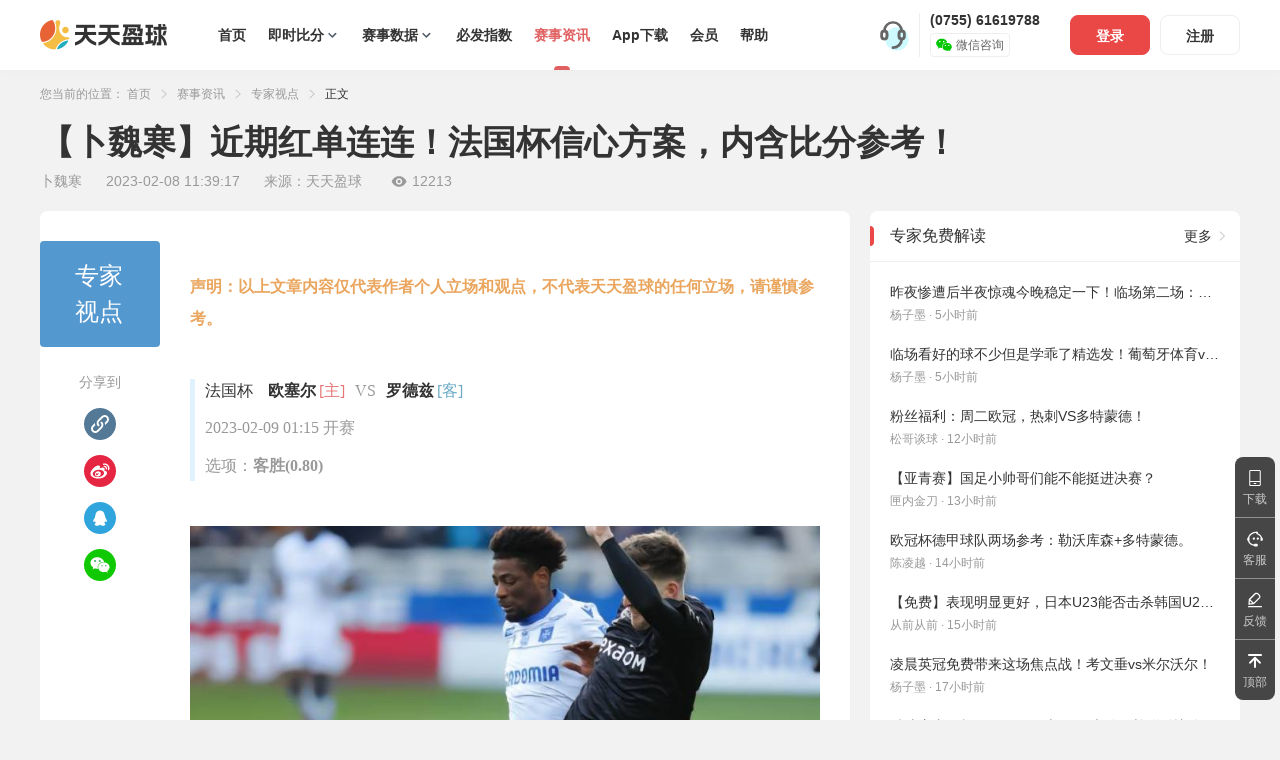

--- FILE ---
content_type: text/html;charset=UTF-8
request_url: https://www.ttyingqiu.com/news/detail/2023/224113_6009
body_size: 26349
content:
    




<!DOCTYPE html>
<html lang="en">
<head>
    <meta charset="UTF-8">
    
    
        
        <meta name="author" content="天天盈球" />
        <title>【卜魏寒】近期红单连连！法国杯信心方案，内含比分参考！-天天盈球</title>
        <meta name="keywords" content="专家视点"/>
        <meta name="description" content="天天盈球专家视点频道精选：【卜魏寒】近期红单连连！法国杯信心方案，内含比分参考！" />
        <meta http-equiv="X-UA-Compatible" content="IE=edge,chrome=1">
        <link rel="shortcut icon" href="https://r.ttyingqiu.com/r/images/common/yingqiu_favicon.ico" type="image/x-icon"/>
    
    
    
    <link rel="stylesheet" href="https://r.ttyingqiu.com/r/css/??web/aicai/common/webdialog/webdialog.css,web/style.css,web/news/newsItem.css?v=20250527001">
    
        <link rel="stylesheet" href="https://r.ttyingqiu.com/r/css/??common/web/global-2014.css?v=20250527001">
    
    <script src="https://r.ttyingqiu.com/r/js/??common/plugins/jquery/jquery-1.7.2.min.js,common/web/ccjspack.js,web/jcobUtil.js,common/plugins/vue/vue.min.js,common/public/MyPromise.js,common/public/http.js?v=20250527001"></script>
    <script src="https://r.ttyingqiu.com/r/js/??common/plugins/jquery/qrcode/jquery.qrcode.min.js,web/aicai/common/skyjs/webdialog/webdialog.js,common/plugins/clipboard/2.0.4/clipboard.min.js?v=20250527001"></script>
    <script src="https://r.ttyingqiu.com/r/js/??web/news/newsPublic.service.js,web/news/articleDetail.vue.js,web/public/sports_lottery_component/sports-interpretation-component.js,web/news.js?v=20250527001"></script>
    <style>
        [v-cloak] {display: none;}
    </style>
</head>
<body>
<!--顶部导航-->








<script  type="text/javascript">

    var isAicai = false;
    

    var isAicaiHeader = false;
    

    var isAicaiHeaderNew = false;
	


    //过滤器那里返回的判断有问题 在这里打个补丁
    var url = window.location.href;
    if(!isAicaiHeaderNew) {
        isAicaiHeaderNew = url.indexOf("pc.ttyingqiu.com") !== -1 || url.indexOf("pc-beta.ttyingqiu.com") !== -1 || url.indexOf("pc-daily.ttyingqiu.com") !== -1;
    }
    if(!isAicaiHeader) {
        isAicaiHeader = url.indexOf("aicai.com") !== -1;
    }

    isAicai = isAicaiHeaderNew || isAicaiHeader;


    if (isAicaiHeader) {
        window.loadLogin = function () {
            window.top.location.href = "https://passport.aicai.com/xpassport/aicai/login/newIndex?redirectUrl=" + window.top.location.href;
        };
    }
    //aicai.yingqiu.com 走跳转第三方登录页面，走联合登录
    if (isAicaiHeaderNew) {

        window.loadLoginForAicaiLogin = function () {
            var backUrl = encodeURIComponent(window.top.location.href);
            var redirectUrl = location.protocol + "//" + location.host + "/aicai/auth/login?backUrl="+backUrl;
            redirectUrl = encodeURIComponent(redirectUrl);
            window.top.location.href = "https://passport.aicai.com/xpassport/aicai/login/ttyq/index?redirectUrl=" + redirectUrl;
        };

        window.loadLogin = loadLoginForAicaiLogin;
    }

    //爱彩盈球 host
    var YINGQIU_AICAI_HOST = "pc.ttyingqiu.com";
    
        var YINGQIU_AICAI_HOST = YINGQIU_AICAI_HOST;
    
</script>


   
        


<meta name="viewport" content="width=1200, user-scalable=yes"/>
<meta name="apple-mobile-web-app-capable" content="yes"/>
<meta name="format-detection" content="telephone=no"/>
<link href="https://r.ttyingqiu.com/r/css/??common/webdialog/webdialog.css,web/login.css,common/web/global-2014.css,common/web/yqHead2022.css?v=20250527001"
      rel="stylesheet"/>






<script type="text/javascript" src="https://r.ttyingqiu.com/r/js/??common/plugins/vue/vue.min.js,common/public/http.js
,common/web/header.js,web/login/captcha.service.js?v=20250527001"></script>

<link href="https://r.ttyingqiu.com/r/css/??web/captcha.css?v=20250527001" rel="stylesheet"/>

<script type="text/javascript" src="https://r.ttyingqiu.com/r/js/??web/login/jsencrypt-rsa.js,common/public/eventBus.js
,common/web/newHeader/yqhead.js?v=20250527001"></script>
<script type="text/javascript" src="https://r.ttyingqiu.com/r/js/??common/web/ccjspack.js?v=20250527001"></script>


<script language="javascript">
    /*
    var isAicai = false;
	if(isAicai===undefined)
    isAicai = false;*/

    /*function addFavorite(){
        var a = window.location.href;
        var b = document.title;
        if(document.all) {
            window.external.AddFavorite(a,b);
        }else if(window.sidebar){
            window.sidebar.addPanel(b,a,"");
        }else{
            alert("对不起，您的浏览器不支持此操作!\n请您使用菜单栏或Ctrl+D收藏本站。");
        }
    }*/

    $(function(){
        var codeId = null;
        if((id = getQueryString())!=null){//优先获取url上的
            codeId = id;
        }else if((id = getCookieId())!=null){//url没有就在cookie里获取，都没有就使用默认
            codeId = id;
        }
        if(codeId == '2335373'){
            $("#top_down_img").attr("src","https://www.ttyingqiu.com/resources/images/QRCode/2335373.png");
        }
        if(codeId == '2335123'){
            $("#top_down_img").attr("src","https://r.ttyingqiu.com/r/images/web/QRCode/2335123.png?v=20250527001");
        }
        if(codeId == '2335053'){
            $("#top_down_img").attr("src","https://r.ttyingqiu.com/r/images/web/QRCode/2335053.png?v=20250527001");
        }

        //获取url上的渠道号
        function getQueryString()
        {
            var reg = new RegExp("(^|&)"+ "agentId" +"=([^&]*)(&|$)");
            var r = window.location.search.substr(1).match(reg);
            if(r!=null)return  unescape(r[2]); return null;
        }
        //获取cookie里的渠道号
        function getCookieId(){
            var arr,reg=new RegExp("(^|)"+"NAGENTID"+"=([^;]*)(;|$)");
            if(arr = document.cookie.match(reg)){
                return unescape(arr[2]);
            }else{
                return null;
            }
        }
    })
</script>

<!--顶部导航-->
<div class="topWrap">

    <style>
        .topSwitch{ display: flex; align-items: center; padding: 20px; white-space: nowrap; }
        .topSwitch a{ box-sizing: border-box; height: 100px; flex:1; margin-right: 20px; display: flex; align-items: center; justify-content: center; border-radius: 16px; font-size: 44px; font-weight: bold; color: #fff; }
        .topSwitch a:last-child{ margin-right: 0; }
        .topSwitch a.red{ background: #ea4747;border: 2px solid #c22d2d;}
        .topSwitch a.yellow{ background: #f39c10;border: 2px solid #cc881c;}
        .topSwitch.w960 a:first-child{ flex:1.13; }
        .topSwitch a:hover{ color: #fff; }

        /*h5访问pc960页面要满屏*/
        .h5_to_pc{min-width:960px;}
        .h5_to_pc .topWrap{ min-width: 960px; }
        .h5_to_pc .wrap1200{ width: 960px; }
        .h5_to_pc .footNav dl{ width: 145px; }
        .h5_to_pc .nav li{padding: 0px 12px;}

    </style>
    <div class="topSwitch" style="display: none;" id="wap_header">

        <a  class="red" style="color:#fff!important;" onclick="headDownloadJcob()" >
            下载天天盈球APP
        </a>
        <a href="javascript:;" onclick="toH5('https://m.51yingqiu.com')" class="yellow">
            切换H5版本
        </a>
    </div>

	
    
    <div class="wrap1200">
        <div class="topBar">
            <h1 class="logo fl">
                <a href="https://www.ttyingqiu.com/index" class="logoImg"></a>
            </h1>
            <div class="nav fl clearfix">
                <ul>
                    <li id="indexPage">
                        <a href="https://www.ttyingqiu.com">首页</a>
                    </li>
                    <li id="matchListPage" class="J_topMenuSelect">
                        <a href="https://www.ttyingqiu.com/jczq">即时比分
							<i>
								<svg t="1697698867387" class="icon" viewBox="0 0 1024 1024" version="1.1" xmlns="http://www.w3.org/2000/svg" p-id="7151" width="48" height="48"><path d="M550.464 684.16a31.872 31.872 0 0 0 12.16-7.68l226.304-226.24a32 32 0 0 0 0-45.248l-22.592-22.656a32 32 0 0 0-45.312 0L534.272 569.152 351.296 386.24a32 32 0 0 0-45.248 0l-22.592 22.592a32 32 0 0 0 0 45.248l226.24 226.304a32 32 0 0 0 40.768 3.712z" fill="#4E5969" p-id="7152"></path></svg>
							</i>
						</a>
						<div class="navSlide">
							<a href="https://www.ttyingqiu.com/jczq">足球比分</a>
							<a href="https://www.ttyingqiu.com/jclqList">篮球比分</a>
						</div>
                    </li>
                    
                    <li id="liveDataPage" class="J_topMenuSelect">
                    	<a href="https://www.ttyingqiu.com/live/leagueIndex">赛事数据
							<i>
								<svg t="1697698867387" class="icon" viewBox="0 0 1024 1024" version="1.1" xmlns="http://www.w3.org/2000/svg" p-id="7151" width="48" height="48"><path d="M550.464 684.16a31.872 31.872 0 0 0 12.16-7.68l226.304-226.24a32 32 0 0 0 0-45.248l-22.592-22.656a32 32 0 0 0-45.312 0L534.272 569.152 351.296 386.24a32 32 0 0 0-45.248 0l-22.592 22.592a32 32 0 0 0 0 45.248l226.24 226.304a32 32 0 0 0 40.768 3.712z" fill="#4E5969" p-id="7152"></path></svg>
							</i>
						</a>
                        <div class="navSlide wh140">
                            <a href="https://www.ttyingqiu.com/live/leagueIndex">
                                足球资料
                            </a>
                            <a href="https://www.ttyingqiu.com/live/leagueIndex/bk">
                                篮球资料
                            </a>
                            <a href="https://www.ttyingqiu.com/vip/wm/index">
								专家风向标
							</a>
							<a href="https://www.ttyingqiu.com/vip/special/list/5">
								极限战绩
							</a>
							<a href="https://www.ttyingqiu.com/vip/special/list/7">
								伤停身价
							</a>
                        </div>
                    </li>
                    <li id="bfPage">
						<a href="https://www.ttyingqiu.com/vip/bf/index">必发指数</a>
					</li>
                    <li id="newsPage">
                        <a href="https://www.ttyingqiu.com/news/home">赛事资讯</a>
                    </li>
                    
                    
                    <li class="J_topMenuSelect" id="mobilePage">
                        <a href="javascript:;" onclick="window.open('https://www.ttyingqiu.com/topic/2016/download')">App下载</a>
                        <div class="downSlide" style="left:-30px;">
                            <h5 class="fs18 mb10">下载手机客户端</h5>
                            <div class="downAppWrap clearfix" style="width: 180px;">
                                <div class="downApp">
                                    <a href="javascript:;"
                                       onclick="window.open('https://www.ttyingqiu.com/topic/2016/download')">
                                        <img class="ttyqLogo" src="https://r.ttyingqiu.com/r/images/common/web/header/ttyqLogo.png">
                                        <h6 class="fs14 c333">天天盈球</h6>
                                        <p class="fs12 c999">天天盈球官方App，专业的<br>足篮球赛事解读平台。</p>
                                        <div class="ewm">
                                            <img id="top_down_img" src="https://r.ttyingqiu.com/r/images/common/web/download_qr/to_51yq_d.png?v=20250527001">
                                        </div>
                                        <p class="fs12 c999 mt10">扫码下载App</p>
                                    </a>
                                </div>
                            </div>
                        </div>
                    </li>
                    <li id="vipPage">
                        <a href="https://www.ttyingqiu.com/vip/member/index">会员</a>
                    </li>
                    <li id="helpPage">
                        <a href="https://www.ttyingqiu.com/home/help">帮助</a>
                    </li>
                </ul>
            </div>
            <div class="fr clearfix">
                <!--客服微信-->
                <div class="serviceI fl">
                    <div class="kfIcon">
                        <svg t="1647241497456" class="icon" viewBox="0 0 1024 1024" version="1.1"
                             xmlns="http://www.w3.org/2000/svg" p-id="44207" width="34" height="34">
                            <path d="M629.333333 629.333333m-352 0a352 352 0 1 0 704 0 352 352 0 1 0-704 0Z"
                                  fill="#cdfaff" p-id="44208"></path>
                            <path d="M250.88 675.2A123.093333 123.093333 0 0 1 128 552.106667v-80.213334a122.88 122.88 0 0 1 245.973333 0v80.426667a123.093333 123.093333 0 0 1-123.093333 122.88z m0-240.853333A37.76 37.76 0 0 0 213.333333 471.893333v80.426667a37.546667 37.546667 0 1 0 75.306667 0v-80.426667a37.76 37.76 0 0 0-37.76-37.76zM773.12 675.2a123.093333 123.093333 0 0 1-122.88-122.88v-80.426667a122.88 122.88 0 1 1 245.973333 0v80.426667a123.093333 123.093333 0 0 1-123.093333 122.88z m0-240.853333a37.76 37.76 0 0 0-37.546667 37.546666v80.426667a37.546667 37.546667 0 1 0 75.306667 0v-80.426667a37.76 37.76 0 0 0-37.76-37.76z"
                                  fill="#666666" p-id="44209"></path>
                            <path d="M512 936.106667a42.666667 42.666667 0 0 1 0-85.333334 218.666667 218.666667 0 0 0 218.453333-218.24 42.666667 42.666667 0 0 1 85.333334 0A304 304 0 0 1 512 936.106667zM773.12 434.133333a42.666667 42.666667 0 0 1-42.666667-42.666666 218.453333 218.453333 0 1 0-436.693333 0 42.666667 42.666667 0 0 1-85.333333 0 303.786667 303.786667 0 0 1 607.36 0 42.666667 42.666667 0 0 1-42.666667 42.666666z"
                                  fill="#666666" p-id="44210"></path>
                        </svg>
                    </div>
                    <div class="txt">
                        <div class="phone" id="kf_header"></div>
                        <div class="wxMenuWrap J_topMenuSelect">
                            <a href="javascript:;" class="wxMenu">
                                <i>
                                    <svg t="1647241992759" class="icon" viewBox="0 0 1024 1024" version="1.1"
                                         xmlns="http://www.w3.org/2000/svg" p-id="45056" width="18" height="18">
                                        <path d="M686.6 372.5c4.5 0 9 0.1 13.4 0.3C676.5 246.1 544.2 149 384.5 149 208.2 149 65.3 267.3 65.3 413.2c0 85.6 49.1 161.6 125.3 209.9 1 0.6 2.9 1.8 2.9 1.8l-30.9 95.6L278 662.3l5.4 1.5c31.7 8.7 65.7 13.5 101 13.5 7.2 0 14.3-0.3 21.4-0.6-6.5-20.1-10.1-41.2-10.1-63 0.1-133.2 130.4-241.2 290.9-241.2z m-191-93.2c24.8 0 44.8 19.2 44.8 43 0 23.7-20 43-44.8 43s-44.8-19.3-44.8-43c0-23.8 20-43 44.8-43z m-222.2 85.9c-24.7 0-44.8-19.3-44.8-43s20.1-43 44.8-43c24.8 0 44.9 19.2 44.9 43 0 23.7-20.1 43-44.9 43z m685.3 250.1c0-123.3-120.7-223.2-269.6-223.2-149 0-269.7 99.9-269.7 223.2 0 123.3 120.8 223.2 269.7 223.2 29.8 0 58.5-4 85.3-11.4 1.5-0.4 4.6-1.3 4.6-1.3l97.4 49.2-26-80.8s1.7-1 2.5-1.5c64.3-40.8 105.8-105.1 105.8-177.4z m-363.5-40.6c-20.9 0-37.9-16.3-37.9-36.3 0-20 16.9-36.2 37.9-36.2 20.9 0 37.9 16.2 37.9 36.2 0 20.1-17 36.3-37.9 36.3z m187.6 0c-20.9 0-37.8-16.3-37.8-36.3 0-20 16.9-36.2 37.8-36.2 21 0 37.9 16.2 37.9 36.2 0 20.1-16.9 36.3-37.9 36.3z"
                                              fill="#00c800" p-id="45057"></path>
                                    </svg>
                                </i>
                                微信咨询
                            </a>
                            <div class="wxSlideWrap">
                                <div class="wxSlide">
                                    <div class="time">
                                        <b>客服电话服务时间</b>
                                        <span>09:00~18:00</span>
                                    </div>
                                    <div class="ewm">
                                        <p>您还可以<br>添加盈球管家微信咨询</p>
                                        <img src="">
                                    </div>
                                </div>
                            </div>
                        </div>
                    </div>
                </div>
                
                <!--未登录-->
                <div class="righLink fl clearfix" style="display: block;" id="hasNotLogin">
                    <a href="javascript:;" class="top_register fr" id="headRegister">注册</a>
                    <a href="javascript:;" class="top_loginLink fr" id="headLogin">登录</a>
                </div>
                <!--以登录-->
                <div class="hasLoginBox fl pr J_topMenuSelect" style="display: none;" id="hasLogin">
                    <a href="javascript:;" class="hasLogin clearfix">
                        <div class="userImg">
                            <img src="https://r.ttyingqiu.com/r/images/common/web/header/defaultImg.png" id="userIcon">
                        </div>
                        <span class="userName"><span id="userName"></span><i class="triangle-a"></i></span>
                    </a>
                    <div class="userSlideInfo">
                        <ul>
                            <li><a href="//www.ttyingqiu.com/user/planOrder" id="myOrder">我的订单</a></li>
                            <li><a href="//www.ttyingqiu.com/member/goldDetail">金币明细</a></li>
                            <li><a href="//www.ttyingqiu.com/query/couponList" id="myCoupon">我的优惠券</a></li>
                            <li><a href="//www.ttyingqiu.com/query/mySetMeal">我的竞彩套餐</a></li>
                            <li><a href="//www.ttyingqiu.com/query/mySfcSetMeal">我的胜负彩套餐</a></li>
                            
                            <li><a href="//www.ttyingqiu.com/member/myVip">我的会员</a></li>
                            <li id="bindPhone" style="display:none"><a href="//www.ttyingqiu.com/binding/phone">绑定手机</a>
                            </li>
                            <li id="setPassword" style="display:none"><a href="//www.ttyingqiu.com/settings/password">设置密码</a>
                            </li>
                            <li><a href="javascript:;" id="logoutBtn">退出登录</a></li>
                        </ul>
                    </div>
                </div>
                
            </div>
        </div>
    </div>
</div>

<script>
    if (navigator.userAgent.indexOf("jcob-app")==-1&&(navigator.userAgent.indexOf("Android") != -1||navigator.userAgent.indexOf("iPhone") != -1 || navigator.userAgent.indexOf("iPad") != -1)) {
        document.getElementById("wap_header").style="display:flex;";
        document.querySelector("body").style="padding-top: 245px!important;";
    }
    // if((navigator.userAgent.indexOf("Android") != -1||navigator.userAgent.indexOf("iPhone") != -1 || navigator.userAgent.indexOf("iPad") != -1)) {
    //     document.querySelector("body").classList = "h5_to_pc";
    //     var vp = document.querySelector("meta[name=viewport]");
    //     vp.setAttribute("content",vp.getAttribute("content")+",width=960");
    // }

    function getCookie(name) {
        let reg = RegExp(name + '=([^;]+)')
        let arr = document.cookie.match(reg)
        if (arr) {
            return arr[1]
        } else {
            return ''
        }
    }
    var isWechat = navigator.userAgent.indexOf("MicroMessenger")!=-1;
    function headDownloadJcob(){
        var agentId = '2335373';
        if(getCookie("agentId"))agentId = getCookie("agentId");
        // if(isWechat){
            location.href="http://m.51yingqiu.com/#/download?agentId="+agentId;
        // }else{
        //     location.href = 'https://m.ttyingqiu.com/api/download/down?type2=jcgcs&agentId='+ agentId
        // }
    }



    function toH5(domain){
        var matchId = document.getElementById("qt_match_id")!=null?document.getElementById("qt_match_id").value:null;
        var jieduId = document.getElementById("interpretationId")!=null?document.getElementById("interpretationId").value:null;
        var expertId = document.getElementById("expert")!=null?document.getElementById("expert").dataset.exportid:null;
        //删除cookie
        var exp = new Date();
        exp.setTime(exp.getTime() - 1);
        var cval = getCookie("formMobile");
        if (cval != null)
            document.cookie =  "formMobile=;expires=" + exp.toGMTString()+';domain=.ttyingqiu.com;path=/';

        var url = null;
        if(location.pathname=='/live'||location.pathname.indexOf('/jczqList')==0){//足球
            url = domain+"/#/tabs/match;game=0"
        }else if(location.pathname.indexOf('/jczq')==0){
            url = domain+"/#/tabs/match;game=407"
        }else if(location.pathname.indexOf('/bjdc')==0){
            url = domain+"/#/tabs/match;game=408"
        }else if(location.pathname.indexOf('/sfc')==0||location.pathname.indexOf('/6cbqc')==0||location.pathname.indexOf('/4cjq')==0){
            url = domain+"/#/tabs/match;game=401"
        }else if(location.pathname.indexOf('/live/zq/matchDetail/fx')==0){
            url = domain+"/#/match-detail/"+matchId+"/0"
        }else if(location.pathname.indexOf('/live/zq/matchDetail/oz')==0||location.pathname.indexOf('/live/zq/matchDetail/rq')==0||location.pathname.indexOf('/live/zq/matchDetail/dxq')==0){
            url = domain+"/#/match-detail/"+matchId+"/1"
        }else if(location.pathname.indexOf('/live/zq/matchDetail/data')==0){
            url = domain+"/#/match-detail/"+matchId+"/0"
        }else if(location.pathname.indexOf('/live/zq/matchDetail/info')==0){
            url = domain+"/#/match-detail/"+matchId+"/2"
        }else if(location.pathname.indexOf('/live/zq/matchDetail/plan')==0){
            url = domain+"/#/match-detail/"+matchId+"/3"
        }else if(location.pathname.indexOf('/live/zq/matchDetail/live')==0){
            url = domain+"/#/match-detail/"+matchId+"/5"
        }else if(location.pathname.indexOf('/jclqList')==0){//篮球
            url = domain+"/#/tabs/match-bk;game=0"
        }else if(location.pathname.indexOf('/jclq')==0){
            url = domain+"/#/tabs/match-bk;game=406"
        }else if(location.pathname.indexOf('/live/lq/matchDetail/fx')==0){
            url = domain+"/#/bk-match-detail/"+matchId+"/0"
        }else if(location.pathname.indexOf('/live/lq/matchDetail/oz')==0||location.pathname.indexOf('/live/lq/matchDetail/yp')==0||location.pathname.indexOf('/live/lq/matchDetail/dxq')==0){
            url = domain+"/#/bk-match-detail/"+matchId+"/1"
        }else if(location.pathname.indexOf('/live/lq/matchDetail/info')==0){
            url = domain+"/#/bk-match-detail/"+matchId+"/2"
        }else if(location.pathname.indexOf('/live/lq/matchDetail/plan')==0){
            url = domain+"/#/bk-match-detail/"+matchId+"/3"
        }else if(location.pathname.indexOf('/live/lq/matchDetail/live')==0){
            url = domain+"/#/bk-match-detail/"+matchId+"/5"
        }else if(location.pathname.indexOf('/lottery/index')==0){//专家推荐
            url = domain+"/#/tabs/plan"
        }else if(location.pathname.indexOf('/sportsLottery/301')==0){
            url = domain+"/#/jiedu-list;type=1"
        }else if(location.pathname.indexOf('/sportsLottery/302')==0){
            url = domain+"/#/jiedu-list;type=3"
        }else if(location.pathname.indexOf('/sportsLottery/303')==0){
            url = domain+"/#/jiedu-list;type=2"
        }else if(location.pathname.indexOf('/expert/expertRanking')==0){
            url = domain+"/#/expert/mr/4/1"
        }else if(location.pathname.indexOf('/member/setMeal')==0){
            url = domain+"/#/set-meal-list"
        }else if(location.pathname.indexOf('/interpretation/detail')==0){
            url = domain+"/#/tjInterpretation/"+jieduId
        }else if(location.pathname.indexOf('/expert/home')==0){
            url = domain+"/#/public/expertHome/"+expertId
        }else if(location.pathname.indexOf('/vip/member/index')==0){//会员
            url = domain+"/#/vip/index"
        }else if(location.pathname.indexOf('/vip/wm/index')==0){
            url = domain+"/#/wind-mark-lis"
        }else if(location.pathname.indexOf('/vip/bf/index')==0){
            url = domain+"/#/vip-special/list;type=4"
        }
        if(url!=null){
            if(url.indexOf("?")==-1){
                location.href = url+"?source=1";
            }else {
                location.href = url+"&source=1";
            }
        } else{
            location.href = domain+"/#/tabs/match?source=1"
        }

    }
</script>
















<link rel="stylesheet" href="https://r.ttyingqiu.com/r/css/??web/zixun.css?v=20250527001">

<input type="hidden" value="224113_6009" id="fileName" />
<input type="hidden" value="224113" id="newsId" />
<input type="hidden" value="6009" id="newsType" />

<!--资讯详情页内容-->
<div class="wrap1200">
    <div class="positionBar mt15 mb15">您当前的位置：
        <a href="/" alt="首页">首页</a>
        <i>
            <svg t="1587953323856" class="icon" viewBox="0 0 1025 1024" version="1.1" xmlns="http://www.w3.org/2000/svg" p-id="1753" width="10" height="10"><path d="M268.533544 895.127845L688.028366 511.951902l-419.494822-383.152406c-14.650354-14.60430301-14.650354-38.306235 0-52.910538 14.654448-14.60328 38.379917-14.60328 53.030271 0l446.395763 407.725213c7.836855 7.78671 11.139222 18.146136 10.628568 28.335685 0.510654 10.189549-2.791713 20.525437-10.628568 28.335685l-446.395763 407.725213c-14.650354 14.62886401-38.375823 14.628864-53.030271-1e-8C253.881143 933.408497 253.881143 909.731125 268.533544 895.127845z" p-id="1754" fill="#bbbbbb"></path></svg>
        </i>
        
        <a href="/news/home" alt="资讯">赛事资讯</a>
        <i>
            <svg t="1587953323856" class="icon" viewBox="0 0 1025 1024" version="1.1" xmlns="http://www.w3.org/2000/svg" p-id="1753" width="10" height="10"><path d="M268.533544 895.127845L688.028366 511.951902l-419.494822-383.152406c-14.650354-14.60430301-14.650354-38.306235 0-52.910538 14.654448-14.60328 38.379917-14.60328 53.030271 0l446.395763 407.725213c7.836855 7.78671 11.139222 18.146136 10.628568 28.335685 0.510654 10.189549-2.791713 20.525437-10.628568 28.335685l-446.395763 407.725213c-14.650354 14.62886401-38.375823 14.628864-53.030271-1e-8C253.881143 933.408497 253.881143 909.731125 268.533544 895.127845z" p-id="1754" fill="#bbbbbb"></path></svg>
        </i>
        <a href="/news/6009" id="informationType">特色数据</a>
        <i>
            <svg t="1587953323856" class="icon" viewBox="0 0 1025 1024" version="1.1" xmlns="http://www.w3.org/2000/svg" p-id="1753" width="10" height="10"><path d="M268.533544 895.127845L688.028366 511.951902l-419.494822-383.152406c-14.650354-14.60430301-14.650354-38.306235 0-52.910538 14.654448-14.60328 38.379917-14.60328 53.030271 0l446.395763 407.725213c7.836855 7.78671 11.139222 18.146136 10.628568 28.335685 0.510654 10.189549-2.791713 20.525437-10.628568 28.335685l-446.395763 407.725213c-14.650354 14.62886401-38.375823 14.628864-53.030271-1e-8C253.881143 933.408497 253.881143 909.731125 268.533544 895.127845z" p-id="1754" fill="#bbbbbb"></path></svg>
        </i>
        <span class="c333">正文</span>
    </div>
    
    
    <div class="conTitle">
        <h2>【卜魏寒】近期红单连连！法国杯信心方案，内含比分参考！</h2>
<div class="time">
    <span>卜魏寒</span>
    <span id="showTime">发布于2023-02-08 11:39:17</span>
    <span>来源：天天盈球</span>
    <span id="clickCount">
                <i class="eye">
                    <svg t="1586314405280" class="icon" viewBox="0 0 1024 1024" version="1.1"
                         xmlns="http://www.w3.org/2000/svg" p-id="13451" width="16" height="16"><path
                                d="M515.808 200.477c-340.963 0-477.348 340.964-477.348 340.964s136.385 340.964 477.348 340.964c340.964 0 477.35-340.964 477.35-340.964s-136.386-340.964-477.35-340.964zM515.808 746.018c-112.943 0-204.577-91.565-204.577-204.577s91.634-204.578 204.577-204.578c112.945 0 204.579 91.566 204.579 204.578s-91.634 204.577-204.579 204.577zM618.098 541.441c0 56.473-45.818 102.288-102.29 102.288-56.47 0-102.288-45.815-102.288-102.288 0-56.471 45.818-102.289 102.288-102.289 56.473-0.001 102.29 45.817 102.29 102.289z"
                                p-id="13452" fill="#999999"></path></svg>
                </i>
                0
            </span>
</div>
        
    </div>
    
    <div class="conWrap pr mt20 clearfix">
        <div class="w810 fl"  style="overflow: visible;">
            <div class="conArticle pt30 pb10">
            	<!--左侧固定模块-->
				<div class="fixedAside">
				    <div class="type" id="informationType2">特色数据</div>
				    <div class="shareBox">
				        <div class="fs14 c999 tac">分享到</div>
				        <ul class="shareList">
				            <li>
				                <a href="javascript:void(0);" class="copyBtn" data-clipboard-text="http://www.ttyingqiu.com/news/detail/2023/224113_6009">
				                    <svg t="1586236906486" class="icon" viewBox="0 0 1024 1024" version="1.1" xmlns="http://www.w3.org/2000/svg" p-id="3622" width="32" height="32"><path d="M512 1024C229.23 1024 0 794.77 0 512S229.23 0 512 0s512 229.23 512 512-229.23 512-512 512z m248.3-758.012l-2.296-2.297c-52.933-52.922-139.622-52.922-192.555 0L442.705 386.41c-52.932 52.923-52.932 139.595 0 192.517l2.297 2.297c4.363 4.361 9.07 8.38 13.893 12.054l44.896-44.887c-5.282-3.1-10.22-6.773-14.698-11.25l-2.297-2.296c-28.704-28.7-28.704-75.537 0-104.237L609.541 307.89c28.705-28.7 75.551-28.7 104.257 0l2.297 2.296c28.705 28.699 28.705 75.537 0 104.236l-55.46 55.448c9.646 23.763 14.239 49.134 13.78 74.504l85.886-85.869c52.932-52.922 52.932-139.594 0-192.516zM578.883 442.777c-4.363-4.362-9.07-8.381-13.893-12.054l-44.895 44.886c5.281 3.1 10.219 6.773 14.697 11.25l2.297 2.296c28.704 28.7 28.704 75.537 0 104.237L414.344 716.11c-28.705 28.7-75.551 28.7-104.257 0l-2.297-2.296c-28.705-28.699-28.705-75.537 0-104.236l55.574-55.448c-9.645-23.763-14.238-49.134-13.779-74.504L263.7 565.496c-52.932 52.922-52.932 139.595 0 192.516l2.297 2.297c52.933 52.922 139.622 52.922 192.555 0l122.744-122.72c52.932-52.921 52.932-139.594 0-192.516l-2.412-2.297z" fill="#537997" p-id="3623"></path></svg>
				                </a>
				            </li>
				            <li>
				                <a href="javascript:void(0);"  onclick="share(1)">
				                    <svg t="1586237072018" class="icon" viewBox="0 0 1024 1024" version="1.1" xmlns="http://www.w3.org/2000/svg" p-id="4556" width="32" height="32"><path d="M731.7248 548.2752c-17.0496-38.4-55.4496-44.8-68.2496-44.8-10.6752-2.1504-21.3504-8.5504-10.6752-19.2 8.5248-8.5504 10.6752-32 8.5248-40.5504-2.1248-8.5248-6.4-38.4-61.8496-40.5248-40.5504-2.1248-89.6 27.7248-96 21.3248s10.6496-21.3248 8.5248-46.9248c-2.1248-23.4752-10.6752-29.8752-23.4752-36.2752-10.6496-8.5248-44.8-12.8-100.2496 12.8C328.5248 384 264.5248 460.8 243.2 490.6752 221.8752 518.4 151.4752 642.1248 292.2752 716.8 435.2 791.4752 614.4 740.2752 669.8752 689.0752c57.6-49.0752 76.8-102.4 61.8496-140.8z m-256 157.8496C377.6 718.9248 290.1248 678.4 281.6 614.4c-8.5248-64 64-128 164.2752-140.8 98.1248-12.8 185.6 27.7248 194.1248 91.7248 6.4 64-66.1248 128-164.2752 140.8z m64-119.4496c-8.5248-44.8-59.7248-72.5504-110.9248-61.8752-53.3248 10.6752-87.4752 55.4752-78.9248 100.2752C358.4 669.8752 409.6 697.6 460.8 686.9248c53.3248-10.6496 87.4752-55.4496 78.9248-100.2496z m-119.4496 59.7248c-19.2 4.2752-36.2752-4.2752-40.5504-21.3248-4.2496-14.9504 8.5504-32 27.7504-36.2752 19.2-4.2752 36.2496 4.2752 40.5248 19.2 2.1248 19.2-8.5248 34.1248-27.7248 38.4z m46.9248-46.9248c-8.5248 2.1248-14.9248-2.1504-17.0752-8.5504-2.1248-6.4 4.2752-12.8 10.6752-14.9248 8.5248-2.1248 14.9248 2.1248 17.0752 8.5248 2.1248 6.4-4.2752 12.8-10.6752 14.9504z m251.7248-224c-17.0496-23.4752-55.4496-29.8752-70.4-27.7504-14.9248 4.2752-21.3248 10.6752-21.3248 21.3504 0 10.6496 8.5248 19.2 25.6 17.0496 19.2 0 27.7248 6.4 36.2752 17.0752 8.5248 10.6752 6.4 25.6 4.2496 38.4-2.1248 10.6752 6.4 23.4752 19.2 23.4752 10.6752 0 19.2-4.2752 21.3504-12.8 8.5248-36.2752-4.2752-61.8752-14.9504-76.8z m36.2752-72.5504c-57.6-44.8-119.4752-34.1248-128-32-8.5248 2.1504-21.3248 10.6752-21.3248 23.4752s10.6496 23.4752 23.4496 23.4752c2.1504 0 40.5504-17.0752 98.1504 21.3248s36.2496 125.8752 36.2496 128c0 12.8 10.6752 23.4752 23.4752 23.4752s21.3248-10.6752 23.4752-25.6c14.9248-64-4.2752-121.6-55.4752-162.1504zM1024 512c0 283.7248-228.2752 512-512 512S0 795.7248 0 512 228.2752 0 512 0s512 228.2752 512 512z" fill="#E52541" p-id="4557"></path></svg>
				                </a>
				            </li>
				            <li>
				                <a href="javascript:void(0);" onclick="share(2)">
				                    <svg t="1586237145696" class="icon" viewBox="0 0 1024 1024" version="1.1" xmlns="http://www.w3.org/2000/svg" p-id="5371" width="32" height="32"><path d="M512 0C229.00736 0 0 229.00736 0 512s229.00736 512 512 512 512-229.00736 512-512S794.99264 0 512 0z m210.39104 641.39264c-7.45472 9.3184-26.99264-1.8432-41.90208-32.5632-3.72736 13.94688-13.02528 36.29056-34.44736 64.22528 35.38944 8.37632 44.68736 42.8032 33.52576 61.44-8.3968 13.02528-26.99264 24.18688-59.5968 24.18688-58.63424 0-83.7632-15.81056-95.86688-26.99264-1.86368-2.78528-5.59104-3.72736-10.24-3.72736-4.64896 0-7.45472 0.94208-10.24 3.72736-11.18208 11.18208-37.23264 26.99264-95.88736 26.99264-32.5632 0-52.1216-11.1616-59.57632-24.18688-12.0832-18.6368-1.8432-53.06368 33.50528-61.44-20.48-27.93472-29.77792-50.2784-34.42688-64.24576-13.96736 30.72-34.44736 42.82368-41.90208 32.58368-5.59104-8.37632-8.37632-26.07104-7.45472-38.15424 3.72736-46.55104 34.44736-85.64736 53.06368-106.12736-2.78528-5.59104-8.37632-40.0384 14.90944-63.30368v-1.86368c0-92.16 65.14688-158.24896 148.00896-158.24896 81.92 0 148.00896 66.08896 148.00896 158.24896v1.8432c23.28576 23.28576 17.69472 57.73312 14.88896 63.32416 17.69472 20.48 49.3568 59.57632 53.06368 106.12736 0.94208 12.0832-0.9216 29.77792-7.43424 38.15424z" fill="#30A5DD" p-id="5372"></path></svg>
				                </a>
				            </li>
				            <li class="J_topMenuSelect" style="height: 50px;">
				                <a href="javascript:;">
				                    <svg t="1586237186254" class="icon" viewBox="0 0 1024 1024" version="1.1" xmlns="http://www.w3.org/2000/svg" p-id="6192" width="32" height="32"><path d="M320.853333 385.706667c0 17.066667 13.653333 34.133333 34.133334 34.133333s34.133333-13.653333 34.133333-34.133333-13.653333-34.133333-34.133333-34.133334-34.133333 17.066667-34.133334 34.133334z m146.773334 0c0 17.066667 13.653333 34.133333 34.133333 34.133333s34.133333-13.653333 34.133333-34.133333c0-17.066667-13.653333-34.133333-34.133333-34.133334-17.066667 0-34.133333 13.653333-34.133333 34.133334z m85.333333 150.186666c0 13.653333 10.24 23.893333 23.893333 23.893334s23.893333-10.24 23.893334-23.893334-13.653333-23.893333-23.893334-23.893333c-13.653333 0-23.893333 10.24-23.893333 23.893333z m119.466667 0c0 13.653333 10.24 23.893333 23.893333 23.893334s23.893333-10.24 23.893333-23.893334-13.653333-23.893333-27.306666-23.893333-20.48 10.24-20.48 23.893333z" fill="#50B674" p-id="6193"></path><path d="M512 0C228.693333 0 0 228.693333 0 512s228.693333 512 512 512 512-228.693333 512-512S795.306667 0 512 0z m-88.746667 631.466667c-27.306667 0-47.786667-6.826667-75.093333-10.24l-75.093333 34.133333 20.48-64.853333C238.933333 552.96 208.213333 505.173333 208.213333 443.733333c0-102.4 95.573333-180.906667 215.04-180.906666 105.813333 0 197.973333 64.853333 218.453334 150.186666h-20.48c-102.4 0-180.906667 75.093333-180.906667 170.666667 0 17.066667 3.413333 30.72 6.826667 44.373333-10.24 0-17.066667 3.413333-23.893334 3.413334z m317.44 75.093333l17.066667 54.613333-58.026667-30.72c-20.48 6.826667-44.373333 10.24-64.853333 10.24-102.4 0-180.906667-68.266667-180.906667-157.013333s78.506667-157.013333 180.906667-157.013333c95.573333 0 180.906667 68.266667 180.906667 157.013333 0 47.786667-34.133333 88.746667-75.093334 122.88z" fill="#10C904" p-id="6194"></path></svg>
				                </a>
				                <div class="slideEwm">
				                    <p>微信扫一扫</p>
				                    <div id="224113"></div>
				                </div>
				            </li>
				        </ul>
				    </div>
				</div>
				
                
                
                
                <p><input type="hidden" value="113868324" id="matchId" />
<h3>
	<span style="font-family:Microsoft YaHei;font-size:16px;line-height:2;">声明：以上文章内容仅代表作者个人立场和观点，不代表天天盈球的任何立场，请谨慎参考。</span>
</h3>
<div class="wd_match_plan border bdb bdc_ddd" style="position:relative;margin-top:20px;padding-bottom:12px;-webkit-tap-highlight-color:transparent;-webkit-touch-callout:none;-webkit-user-select:none;">
	<div class="wd_match_plan_li" style="position:relative;padding-left:15px;margin-bottom:11px;">
		<i style="content:'';position:absolute;top:4px;bottom:2px;left:0;width:5px;background-color:#e1f2ff;"></i> 
		<div class="team" style="display:flex;align-items:center;line-height:24px;font-size:16px;color:#333;white-space:nowrap;">
			<span class="league" style="margin-right:15px;font-family:Microsoft YaHei;font-size:16px;line-height:2;">法国杯</span>
			<p class="name" style="margin:0;display:flex;overflow:hidden;">
				<span style="flex:1 1 0%;font-weight:700;overflow:hidden;text-overflow:ellipsis;white-space:nowrap;font-family:Microsoft YaHei;font-size:16px;line-height:2;">欧塞尔</span> <em class="host" style="margin-left:3px;font-size:12px;color:#e77676;font-weight:400;"><span style="font-family:Microsoft YaHei;font-size:16px;line-height:2;">[主]</span></em> 
			</p>
			<p class="score" style="color:#999;margin:0 10px;">
				<span style="font-family:Microsoft YaHei;font-size:16px;line-height:2;">VS</span>
			</p>
			<p class="name" style="margin:0;display:flex;overflow:hidden;">
				<span style="flex:1 1 0%;font-weight:700;overflow:hidden;text-overflow:ellipsis;white-space:nowrap;font-family:Microsoft YaHei;font-size:16px;line-height:2;">罗德兹</span> <em class="away" style="color:#67a9c6;margin-left:3px;font-size:12px;font-weight:400;"><span style="font-family:Microsoft YaHei;font-size:16px;line-height:2;">[客]</span></em> 
			</p>
		</div>
		<div class="time" style="font-size:12px;color:#999;line-height:17px;margin:1px 0 4px;margin-top:5px;">
			<span style="font-family:Microsoft YaHei;font-size:16px;line-height:2;">2023-02-09 01:15 开赛</span>
		</div>
		<div class="handicap" style="display:flex;align-items:center;font-size:14px;color:#999;line-height:24px;white-space:nowrap;">
			<span style="font-family:Microsoft YaHei;font-size:16px;line-height:2;">选项：</span>
			<p class="odd" style="margin:0 15px 0 0;">
				<span style="font-weight:700;font-family:Microsoft YaHei;font-size:16px;line-height:2;">客胜(0.80)</span> 
			</p>
		</div>
	</div>
</div>
<p>
	<img src="https://cdn.ttyingqiu.com/news/image/2023/2/8/202302081136000038.jpg" alt="https://cdn.ttyingqiu.com/news/image/2023/2/8/202302081136000038.jpg" />
</p>
<p>
	<br />
</p>
<div>
	<span style="font-family:Microsoft YaHei;font-size:16px;line-height:2;">欧塞尔目前位居法甲联赛积分榜第19的位置，球队近10场比赛战绩为2胜2平6负，其中主场战绩为1胜1平3负，整体实力比较糟糕，主场战力也不容乐观。必须注意的是，目前欧塞尔在联赛保级压力很大，肯定不会把重心放在杯赛身上，本场比赛包括进攻核心海因在内的多名主力不会出战，整体实力大打折扣。</span>
</div>
<div>
	<br />
</div>
<div>
	<span style="font-family:Microsoft YaHei;font-size:16px;line-height:2;">罗德兹目前位居法乙联赛积分榜第19的位置，球队近10场比赛战绩为3胜3平4负，其中客场取得2胜2平2负的战绩，整体有所反弹。虽然罗德兹目前联赛保级压力也很大，但从赛前训练可以了解到，本场比赛他们还是会以一个比较完整的阵容去迎战欧塞尔，战意非常充足。</span>
</div>
<div>
	<br />
</div>
<div>
	<span style="font-family:Microsoft YaHei;font-size:16px;line-height:2;">本场比赛相关数据部门初始给出罗德兹+1.25的数据，后市调整到，罗德兹+1.5的数据数据支撑面还是比较偏向罗德兹。考虑到欧塞尔战意欠佳，根据各方数据部门调整与基本面分析，综上所述，本场比赛看好罗德兹客场赢下数据。</span>
</div>
<div>
	<span style="font-family:Microsoft YaHei;font-size:16px;line-height:2;">比分参考：2-2</span>
</div>
<p>
	<br />
</p><img src="https://cdn.ttyingqiu.com/news/image/2023/2/8/202302081136000042.jpg" alt="https://cdn.ttyingqiu.com/news/image/2023/2/8/202302081136000042.jpg" /></p>
                
                
                
                <h3>声明：以上文章内容仅代表作者个人立场和观点，不代表天天盈球的任何立场，请谨慎参考。</h3>
                
                
                    
                    
                    
                        
<div class="acBlcok mt40">
        <div class="tip">优质公众号推荐</div>
        <ul class="downList clearfix">
                <li class="clearfix">
                        <div class="img fl" style="margin-left: 45px;">
                                <img src="https://cdn.ttyingqiu.com/news/image/2022/3/3/202203031121000009.jpg">
                        </div>
                        <div class="txt fl">
                                <h4>V先生解球</h4>
                                <p>每天都有免费推荐，一个纯粹的玩球专业人士。</p>
                        </div>
                </li>
                <li class="clearfix">
                        <div class="img fl" style="margin-left: 20px;">
                                <img src="https://cdn.ttyingqiu.com/news/image/2023/2/8/202302081709000051.jpeg">
                        </div>
                        <div class="txt fl">
                                <h4>天天盈球订阅号</h4>
                                <p>天天盈球官方订阅号，每天为你推送赛事情报资讯。</p>
                        </div>
                </li>
        </ul>
</div>



























                    
                
            </div>
            <div id="articleDetail" v-cloak>
            	<div class="titleH3 mt30" v-if="matchId && planLists && planLists.length > 0">
	                <!--专家推荐-->
	                	<p>专家推荐</p>
	                	<a href="/lottery/index">更多推荐
		                    <i>
		                        <svg t="1647250783822" class="icon" viewBox="0 0 1024 1024" version="1.1" xmlns="http://www.w3.org/2000/svg" p-id="46857" width="12" height="12"><path d="M761.055557 532.128047c0.512619-0.992555 1.343475-1.823411 1.792447-2.848649 8.800538-18.304636 5.919204-40.703346-9.664077-55.424808L399.935923 139.743798c-19.264507-18.208305-49.631179-17.344765-67.872168 1.888778-18.208305 19.264507-17.375729 49.631179 1.888778 67.872168l316.960409 299.839269L335.199677 813.631716c-19.071845 18.399247-19.648112 48.767639-1.247144 67.872168 9.407768 9.791372 21.984142 14.688778 34.560516 14.688778 12.000108 0 24.000215-4.479398 33.311652-13.439914l350.048434-337.375729c0.672598-0.672598 0.927187-1.599785 1.599785-2.303346 0.512619-0.479935 1.056202-0.832576 1.567101-1.343475C757.759656 538.879828 759.199462 535.391265 761.055557 532.128047z" p-id="46858" fill="#cdcdcd"></path></svg>
		                    </i>
		                </a>
                </div>
                <div class="interList" v-if="matchId && planLists && planLists.length > 0">
                    <ul>
                        <template v-for="item2 in planLists">
                            <sports-interpretation-item :item2="item2"></sports-interpretation-item>
                        </template>
                    </ul>
                </div>
            </div>

            <!--为您推荐-->
            
                <div class="titleH3 mt30">
                	<p>为您推荐</p>
            	</div>
                <div class="newsConList w810 fl">
                    <ul>
                        
                        
                            
                            
                            <input type="hidden" value="https://m.ttyingqiu.com/#/expertReplayDetail/441821" id="url_441821">
                            <li>
                            	<div class="box">
	                                <div class="img" onclick="window.open('/news/detail/2026/441821_6009')">
	                                    <img src="https://cdn.ttyingqiu.com/news/image/2026/1/15/202601151030000041.jpg" onerror="javascript:this.src='https://r.ttyingqiu.com/r/images/web/defaultImg.png';this.onerror=null">
	                                </div>
	                                
	                                
                                <div class="txt">
                                	<h3 onclick="window.open('/news/detail/2026/441821_6009')">红单：三榜第一！Kop欧文15连红收超12倍</h3>
                                	<p onclick="window.open('/news/detail/2026/441821_6009')">Kop欧文15连红，收超12倍，连续12日长红，三榜第一。</p>
	                                <div class="botBar">
	                                    <div>盈球主播五五 · 01-15 10:32</div>
	                                    <div class="share">
	                                        <div class="item J_topMenuSelect" id="newsId_441821" value="https://m.ttyingqiu.com/#/expertReplayDetail/441821" onfocus="enter($event)" onblur="leave($event)">
	                                               <i>
	                                                  <svg t="1586314295342" class="icon" viewBox="0 0 1024 1024" version="1.1" xmlns="http://www.w3.org/2000/svg" p-id="12598" width="16" height="16"><path d="M512 1024C229.229714 1024 0 794.770286 0 512S229.229714 0 512 0s512 229.229714 512 512-229.229714 512-512 512z m292.303238-553.752381L534.247619 256.146286v121.502476c-9.691429-0.975238-19.504762-1.487238-29.427809-1.487238-162.584381 0-285.366857 134.326857-285.366858 300.032 0 8.167619 0.560762 16.176762 1.194667 24.137143 60.525714-82.944 78.128762-114.151619 284.16-114.151619 9.947429 0 19.675429 0.743619 29.44 1.401904l0.170667 118.442667 269.884952-235.776z" p-id="12599" fill="#999999"></path></svg>
	                                               </i>分享
	                                            <div class="slideShare">
	                                                <dl>
	                                                  <dt>分享到</dt>
	                                                  <dd>
	                                                    <a href="javascript:void(0);" id="copy_441821" onclick="clipboardClick('441821')" class="copyBtn" data-clipboard-text="https://www.ttyingqiu.com/news/detail/2026/441821_6009">
	                                                      <i class="mod_shareIcon">
	                                                        <svg t="1586236906486" class="icon" viewBox="0 0 1024 1024" version="1.1" xmlns="http://www.w3.org/2000/svg" p-id="3622" width="17" height="17"><path d="M512 1024C229.23 1024 0 794.77 0 512S229.23 0 512 0s512 229.23 512 512-229.23 512-512 512z m248.3-758.012l-2.296-2.297c-52.933-52.922-139.622-52.922-192.555 0L442.705 386.41c-52.932 52.923-52.932 139.595 0 192.517l2.297 2.297c4.363 4.361 9.07 8.38 13.893 12.054l44.896-44.887c-5.282-3.1-10.22-6.773-14.698-11.25l-2.297-2.296c-28.704-28.7-28.704-75.537 0-104.237L609.541 307.89c28.705-28.7 75.551-28.7 104.257 0l2.297 2.296c28.705 28.699 28.705 75.537 0 104.236l-55.46 55.448c9.646 23.763 14.239 49.134 13.78 74.504l85.886-85.869c52.932-52.922 52.932-139.594 0-192.516zM578.883 442.777c-4.363-4.362-9.07-8.381-13.893-12.054l-44.895 44.886c5.281 3.1 10.219 6.773 14.697 11.25l2.297 2.296c28.704 28.7 28.704 75.537 0 104.237L414.344 716.11c-28.705 28.7-75.551 28.7-104.257 0l-2.297-2.296c-28.705-28.699-28.705-75.537 0-104.236l55.574-55.448c-9.645-23.763-14.238-49.134-13.779-74.504L263.7 565.496c-52.932 52.922-52.932 139.595 0 192.516l2.297 2.297c52.933 52.922 139.622 52.922 192.555 0l122.744-122.72c52.932-52.921 52.932-139.594 0-192.516l-2.412-2.297z" fill="#537997" p-id="3623"></path></svg>
	                                                      </i>复制链接
	                                                    </a>
	                                                  </dd>
	                                                  <dd>
	                                                    <a  onclick="shareToWB2('红单：三榜第一！Kop欧文15连红收超12倍','https://cdn.ttyingqiu.com/news/image/2026/1/15/202601151030000041.jpg','Kop欧文15连红，收超12倍，连续12日长红，三榜第一。','https://www.ttyingqiu.com/news/detail/2026/441821_6009')">
	                                                      <i class="mod_shareIcon">
	                                                        <svg t="1586237072018" class="icon bshare-sinaminiblog" viewBox="0 0 1024 1024" version="1.1" xmlns="http://www.w3.org/2000/svg" p-id="4556" width="17" height="17"><path d="M731.7248 548.2752c-17.0496-38.4-55.4496-44.8-68.2496-44.8-10.6752-2.1504-21.3504-8.5504-10.6752-19.2 8.5248-8.5504 10.6752-32 8.5248-40.5504-2.1248-8.5248-6.4-38.4-61.8496-40.5248-40.5504-2.1248-89.6 27.7248-96 21.3248s10.6496-21.3248 8.5248-46.9248c-2.1248-23.4752-10.6752-29.8752-23.4752-36.2752-10.6496-8.5248-44.8-12.8-100.2496 12.8C328.5248 384 264.5248 460.8 243.2 490.6752 221.8752 518.4 151.4752 642.1248 292.2752 716.8 435.2 791.4752 614.4 740.2752 669.8752 689.0752c57.6-49.0752 76.8-102.4 61.8496-140.8z m-256 157.8496C377.6 718.9248 290.1248 678.4 281.6 614.4c-8.5248-64 64-128 164.2752-140.8 98.1248-12.8 185.6 27.7248 194.1248 91.7248 6.4 64-66.1248 128-164.2752 140.8z m64-119.4496c-8.5248-44.8-59.7248-72.5504-110.9248-61.8752-53.3248 10.6752-87.4752 55.4752-78.9248 100.2752C358.4 669.8752 409.6 697.6 460.8 686.9248c53.3248-10.6496 87.4752-55.4496 78.9248-100.2496z m-119.4496 59.7248c-19.2 4.2752-36.2752-4.2752-40.5504-21.3248-4.2496-14.9504 8.5504-32 27.7504-36.2752 19.2-4.2752 36.2496 4.2752 40.5248 19.2 2.1248 19.2-8.5248 34.1248-27.7248 38.4z m46.9248-46.9248c-8.5248 2.1248-14.9248-2.1504-17.0752-8.5504-2.1248-6.4 4.2752-12.8 10.6752-14.9248 8.5248-2.1248 14.9248 2.1248 17.0752 8.5248 2.1248 6.4-4.2752 12.8-10.6752 14.9504z m251.7248-224c-17.0496-23.4752-55.4496-29.8752-70.4-27.7504-14.9248 4.2752-21.3248 10.6752-21.3248 21.3504 0 10.6496 8.5248 19.2 25.6 17.0496 19.2 0 27.7248 6.4 36.2752 17.0752 8.5248 10.6752 6.4 25.6 4.2496 38.4-2.1248 10.6752 6.4 23.4752 19.2 23.4752 10.6752 0 19.2-4.2752 21.3504-12.8 8.5248-36.2752-4.2752-61.8752-14.9504-76.8z m36.2752-72.5504c-57.6-44.8-119.4752-34.1248-128-32-8.5248 2.1504-21.3248 10.6752-21.3248 23.4752s10.6496 23.4752 23.4496 23.4752c2.1504 0 40.5504-17.0752 98.1504 21.3248s36.2496 125.8752 36.2496 128c0 12.8 10.6752 23.4752 23.4752 23.4752s21.3248-10.6752 23.4752-25.6c14.9248-64-4.2752-121.6-55.4752-162.1504zM1024 512c0 283.7248-228.2752 512-512 512S0 795.7248 0 512 228.2752 0 512 0s512 228.2752 512 512z" fill="#E52541" p-id="4557"></path></svg>
	                                                      </i>微博
	                                                    </a>
	                                                  </dd>
	                                                  <dd>
	                                                    <a href="javascript:;" onclick="shareToQQ2('红单：三榜第一！Kop欧文15连红收超12倍','https://cdn.ttyingqiu.com/news/image/2026/1/15/202601151030000041.jpg','Kop欧文15连红，收超12倍，连续12日长红，三榜第一。','https://www.ttyingqiu.com/news/detail/2026/441821_6009')">
	                                                      <i class="mod_shareIcon">
	                                                        <svg t="1586237145696" class="icon" viewBox="0 0 1024 1024" version="1.1" xmlns="http://www.w3.org/2000/svg" p-id="5371" width="17" height="17"><path d="M512 0C229.00736 0 0 229.00736 0 512s229.00736 512 512 512 512-229.00736 512-512S794.99264 0 512 0z m210.39104 641.39264c-7.45472 9.3184-26.99264-1.8432-41.90208-32.5632-3.72736 13.94688-13.02528 36.29056-34.44736 64.22528 35.38944 8.37632 44.68736 42.8032 33.52576 61.44-8.3968 13.02528-26.99264 24.18688-59.5968 24.18688-58.63424 0-83.7632-15.81056-95.86688-26.99264-1.86368-2.78528-5.59104-3.72736-10.24-3.72736-4.64896 0-7.45472 0.94208-10.24 3.72736-11.18208 11.18208-37.23264 26.99264-95.88736 26.99264-32.5632 0-52.1216-11.1616-59.57632-24.18688-12.0832-18.6368-1.8432-53.06368 33.50528-61.44-20.48-27.93472-29.77792-50.2784-34.42688-64.24576-13.96736 30.72-34.44736 42.82368-41.90208 32.58368-5.59104-8.37632-8.37632-26.07104-7.45472-38.15424 3.72736-46.55104 34.44736-85.64736 53.06368-106.12736-2.78528-5.59104-8.37632-40.0384 14.90944-63.30368v-1.86368c0-92.16 65.14688-158.24896 148.00896-158.24896 81.92 0 148.00896 66.08896 148.00896 158.24896v1.8432c23.28576 23.28576 17.69472 57.73312 14.88896 63.32416 17.69472 20.48 49.3568 59.57632 53.06368 106.12736 0.94208 12.0832-0.9216 29.77792-7.43424 38.15424z" fill="#30A5DD" p-id="5372"></path></svg>
	                                                      </i>QQ
	                                                    </a>
	                                                  </dd>
	                                                  <dd>
	                                                    <a href="javascript:;">
	                                                      <i class="mod_shareIcon">
	                                                        <svg t="1586237186254" class="icon" viewBox="0 0 1024 1024" version="1.1" xmlns="http://www.w3.org/2000/svg" p-id="6192" width="17" height="17"><path d="M320.853333 385.706667c0 17.066667 13.653333 34.133333 34.133334 34.133333s34.133333-13.653333 34.133333-34.133333-13.653333-34.133333-34.133333-34.133334-34.133333 17.066667-34.133334 34.133334z m146.773334 0c0 17.066667 13.653333 34.133333 34.133333 34.133333s34.133333-13.653333 34.133333-34.133333c0-17.066667-13.653333-34.133333-34.133333-34.133334-17.066667 0-34.133333 13.653333-34.133333 34.133334z m85.333333 150.186666c0 13.653333 10.24 23.893333 23.893333 23.893334s23.893333-10.24 23.893334-23.893334-13.653333-23.893333-23.893334-23.893333c-13.653333 0-23.893333 10.24-23.893333 23.893333z m119.466667 0c0 13.653333 10.24 23.893333 23.893333 23.893334s23.893333-10.24 23.893333-23.893334-13.653333-23.893333-27.306666-23.893333-20.48 10.24-20.48 23.893333z" fill="#50B674" p-id="6193"></path><path d="M512 0C228.693333 0 0 228.693333 0 512s228.693333 512 512 512 512-228.693333 512-512S795.306667 0 512 0z m-88.746667 631.466667c-27.306667 0-47.786667-6.826667-75.093333-10.24l-75.093333 34.133333 20.48-64.853333C238.933333 552.96 208.213333 505.173333 208.213333 443.733333c0-102.4 95.573333-180.906667 215.04-180.906666 105.813333 0 197.973333 64.853333 218.453334 150.186666h-20.48c-102.4 0-180.906667 75.093333-180.906667 170.666667 0 17.066667 3.413333 30.72 6.826667 44.373333-10.24 0-17.066667 3.413333-23.893334 3.413334z m317.44 75.093333l17.066667 54.613333-58.026667-30.72c-20.48 6.826667-44.373333 10.24-64.853333 10.24-102.4 0-180.906667-68.266667-180.906667-157.013333s78.506667-157.013333 180.906667-157.013333c95.573333 0 180.906667 68.266667 180.906667 157.013333 0 47.786667-34.133333 88.746667-75.093334 122.88z" fill="#10C904" p-id="6194"></path></svg>
	                                                      </i>微信扫一扫
	                                                    </a>
	                                                  </dd>
	                                                </dl>
	                                                <div class="ewm" id="441821" value="https://m.ttyingqiu.com/#/expertReplayDetail/441821">
	                                              </div>
	                                            </div>
	                                          </div>
	                                        <div class="item">
	                                               <i>
	                                                  <svg t="1586314405280" class="icon" viewBox="0 0 1024 1024" version="1.1" xmlns="http://www.w3.org/2000/svg" p-id="13451" width="16" height="16"><path d="M515.808 200.477c-340.963 0-477.348 340.964-477.348 340.964s136.385 340.964 477.348 340.964c340.964 0 477.35-340.964 477.35-340.964s-136.386-340.964-477.35-340.964zM515.808 746.018c-112.943 0-204.577-91.565-204.577-204.577s91.634-204.578 204.577-204.578c112.945 0 204.579 91.566 204.579 204.578s-91.634 204.577-204.579 204.577zM618.098 541.441c0 56.473-45.818 102.288-102.29 102.288-56.47 0-102.288-45.815-102.288-102.288 0-56.471 45.818-102.289 102.288-102.289 56.473-0.001 102.29 45.817 102.29 102.289z" p-id="13452" fill="#999999"></path></svg>
	                                               </i>1344
	                                        </div>
	                                    </div>
	                                </div>
	                               </div>
	                              </div>
                            </li>
                            
                        
                            
                            
                            <input type="hidden" value="https://m.ttyingqiu.com/#/expertReplayDetail/440787" id="url_440787">
                            <li>
                            	<div class="box">
	                                <div class="img" onclick="window.open('/news/detail/2026/440787_6009')">
	                                    <img src="https://cdn.ttyingqiu.com/news/image/2026/1/13/202601131710000037.jpg" onerror="javascript:this.src='https://r.ttyingqiu.com/r/images/web/defaultImg.png';this.onerror=null">
	                                </div>
	                                
	                                
                                <div class="txt">
                                	<h3 onclick="window.open('/news/detail/2026/440787_6009')">红单：Kop欧文14连红三榜第一 串关计划连红23期</h3>
                                	<p onclick="window.open('/news/detail/2026/440787_6009')">Kop欧文14连红实现三榜第一，串关计划连红23期。</p>
	                                <div class="botBar">
	                                    <div>盈球主播五五 · 01-12 14:06</div>
	                                    <div class="share">
	                                        <div class="item J_topMenuSelect" id="newsId_440787" value="https://m.ttyingqiu.com/#/expertReplayDetail/440787" onfocus="enter($event)" onblur="leave($event)">
	                                               <i>
	                                                  <svg t="1586314295342" class="icon" viewBox="0 0 1024 1024" version="1.1" xmlns="http://www.w3.org/2000/svg" p-id="12598" width="16" height="16"><path d="M512 1024C229.229714 1024 0 794.770286 0 512S229.229714 0 512 0s512 229.229714 512 512-229.229714 512-512 512z m292.303238-553.752381L534.247619 256.146286v121.502476c-9.691429-0.975238-19.504762-1.487238-29.427809-1.487238-162.584381 0-285.366857 134.326857-285.366858 300.032 0 8.167619 0.560762 16.176762 1.194667 24.137143 60.525714-82.944 78.128762-114.151619 284.16-114.151619 9.947429 0 19.675429 0.743619 29.44 1.401904l0.170667 118.442667 269.884952-235.776z" p-id="12599" fill="#999999"></path></svg>
	                                               </i>分享
	                                            <div class="slideShare">
	                                                <dl>
	                                                  <dt>分享到</dt>
	                                                  <dd>
	                                                    <a href="javascript:void(0);" id="copy_440787" onclick="clipboardClick('440787')" class="copyBtn" data-clipboard-text="https://www.ttyingqiu.com/news/detail/2026/440787_6009">
	                                                      <i class="mod_shareIcon">
	                                                        <svg t="1586236906486" class="icon" viewBox="0 0 1024 1024" version="1.1" xmlns="http://www.w3.org/2000/svg" p-id="3622" width="17" height="17"><path d="M512 1024C229.23 1024 0 794.77 0 512S229.23 0 512 0s512 229.23 512 512-229.23 512-512 512z m248.3-758.012l-2.296-2.297c-52.933-52.922-139.622-52.922-192.555 0L442.705 386.41c-52.932 52.923-52.932 139.595 0 192.517l2.297 2.297c4.363 4.361 9.07 8.38 13.893 12.054l44.896-44.887c-5.282-3.1-10.22-6.773-14.698-11.25l-2.297-2.296c-28.704-28.7-28.704-75.537 0-104.237L609.541 307.89c28.705-28.7 75.551-28.7 104.257 0l2.297 2.296c28.705 28.699 28.705 75.537 0 104.236l-55.46 55.448c9.646 23.763 14.239 49.134 13.78 74.504l85.886-85.869c52.932-52.922 52.932-139.594 0-192.516zM578.883 442.777c-4.363-4.362-9.07-8.381-13.893-12.054l-44.895 44.886c5.281 3.1 10.219 6.773 14.697 11.25l2.297 2.296c28.704 28.7 28.704 75.537 0 104.237L414.344 716.11c-28.705 28.7-75.551 28.7-104.257 0l-2.297-2.296c-28.705-28.699-28.705-75.537 0-104.236l55.574-55.448c-9.645-23.763-14.238-49.134-13.779-74.504L263.7 565.496c-52.932 52.922-52.932 139.595 0 192.516l2.297 2.297c52.933 52.922 139.622 52.922 192.555 0l122.744-122.72c52.932-52.921 52.932-139.594 0-192.516l-2.412-2.297z" fill="#537997" p-id="3623"></path></svg>
	                                                      </i>复制链接
	                                                    </a>
	                                                  </dd>
	                                                  <dd>
	                                                    <a  onclick="shareToWB2('红单：Kop欧文14连红三榜第一 串关计划连红23期','https://cdn.ttyingqiu.com/news/image/2026/1/13/202601131710000037.jpg','Kop欧文14连红实现三榜第一，串关计划连红23期。','https://www.ttyingqiu.com/news/detail/2026/440787_6009')">
	                                                      <i class="mod_shareIcon">
	                                                        <svg t="1586237072018" class="icon bshare-sinaminiblog" viewBox="0 0 1024 1024" version="1.1" xmlns="http://www.w3.org/2000/svg" p-id="4556" width="17" height="17"><path d="M731.7248 548.2752c-17.0496-38.4-55.4496-44.8-68.2496-44.8-10.6752-2.1504-21.3504-8.5504-10.6752-19.2 8.5248-8.5504 10.6752-32 8.5248-40.5504-2.1248-8.5248-6.4-38.4-61.8496-40.5248-40.5504-2.1248-89.6 27.7248-96 21.3248s10.6496-21.3248 8.5248-46.9248c-2.1248-23.4752-10.6752-29.8752-23.4752-36.2752-10.6496-8.5248-44.8-12.8-100.2496 12.8C328.5248 384 264.5248 460.8 243.2 490.6752 221.8752 518.4 151.4752 642.1248 292.2752 716.8 435.2 791.4752 614.4 740.2752 669.8752 689.0752c57.6-49.0752 76.8-102.4 61.8496-140.8z m-256 157.8496C377.6 718.9248 290.1248 678.4 281.6 614.4c-8.5248-64 64-128 164.2752-140.8 98.1248-12.8 185.6 27.7248 194.1248 91.7248 6.4 64-66.1248 128-164.2752 140.8z m64-119.4496c-8.5248-44.8-59.7248-72.5504-110.9248-61.8752-53.3248 10.6752-87.4752 55.4752-78.9248 100.2752C358.4 669.8752 409.6 697.6 460.8 686.9248c53.3248-10.6496 87.4752-55.4496 78.9248-100.2496z m-119.4496 59.7248c-19.2 4.2752-36.2752-4.2752-40.5504-21.3248-4.2496-14.9504 8.5504-32 27.7504-36.2752 19.2-4.2752 36.2496 4.2752 40.5248 19.2 2.1248 19.2-8.5248 34.1248-27.7248 38.4z m46.9248-46.9248c-8.5248 2.1248-14.9248-2.1504-17.0752-8.5504-2.1248-6.4 4.2752-12.8 10.6752-14.9248 8.5248-2.1248 14.9248 2.1248 17.0752 8.5248 2.1248 6.4-4.2752 12.8-10.6752 14.9504z m251.7248-224c-17.0496-23.4752-55.4496-29.8752-70.4-27.7504-14.9248 4.2752-21.3248 10.6752-21.3248 21.3504 0 10.6496 8.5248 19.2 25.6 17.0496 19.2 0 27.7248 6.4 36.2752 17.0752 8.5248 10.6752 6.4 25.6 4.2496 38.4-2.1248 10.6752 6.4 23.4752 19.2 23.4752 10.6752 0 19.2-4.2752 21.3504-12.8 8.5248-36.2752-4.2752-61.8752-14.9504-76.8z m36.2752-72.5504c-57.6-44.8-119.4752-34.1248-128-32-8.5248 2.1504-21.3248 10.6752-21.3248 23.4752s10.6496 23.4752 23.4496 23.4752c2.1504 0 40.5504-17.0752 98.1504 21.3248s36.2496 125.8752 36.2496 128c0 12.8 10.6752 23.4752 23.4752 23.4752s21.3248-10.6752 23.4752-25.6c14.9248-64-4.2752-121.6-55.4752-162.1504zM1024 512c0 283.7248-228.2752 512-512 512S0 795.7248 0 512 228.2752 0 512 0s512 228.2752 512 512z" fill="#E52541" p-id="4557"></path></svg>
	                                                      </i>微博
	                                                    </a>
	                                                  </dd>
	                                                  <dd>
	                                                    <a href="javascript:;" onclick="shareToQQ2('红单：Kop欧文14连红三榜第一 串关计划连红23期','https://cdn.ttyingqiu.com/news/image/2026/1/13/202601131710000037.jpg','Kop欧文14连红实现三榜第一，串关计划连红23期。','https://www.ttyingqiu.com/news/detail/2026/440787_6009')">
	                                                      <i class="mod_shareIcon">
	                                                        <svg t="1586237145696" class="icon" viewBox="0 0 1024 1024" version="1.1" xmlns="http://www.w3.org/2000/svg" p-id="5371" width="17" height="17"><path d="M512 0C229.00736 0 0 229.00736 0 512s229.00736 512 512 512 512-229.00736 512-512S794.99264 0 512 0z m210.39104 641.39264c-7.45472 9.3184-26.99264-1.8432-41.90208-32.5632-3.72736 13.94688-13.02528 36.29056-34.44736 64.22528 35.38944 8.37632 44.68736 42.8032 33.52576 61.44-8.3968 13.02528-26.99264 24.18688-59.5968 24.18688-58.63424 0-83.7632-15.81056-95.86688-26.99264-1.86368-2.78528-5.59104-3.72736-10.24-3.72736-4.64896 0-7.45472 0.94208-10.24 3.72736-11.18208 11.18208-37.23264 26.99264-95.88736 26.99264-32.5632 0-52.1216-11.1616-59.57632-24.18688-12.0832-18.6368-1.8432-53.06368 33.50528-61.44-20.48-27.93472-29.77792-50.2784-34.42688-64.24576-13.96736 30.72-34.44736 42.82368-41.90208 32.58368-5.59104-8.37632-8.37632-26.07104-7.45472-38.15424 3.72736-46.55104 34.44736-85.64736 53.06368-106.12736-2.78528-5.59104-8.37632-40.0384 14.90944-63.30368v-1.86368c0-92.16 65.14688-158.24896 148.00896-158.24896 81.92 0 148.00896 66.08896 148.00896 158.24896v1.8432c23.28576 23.28576 17.69472 57.73312 14.88896 63.32416 17.69472 20.48 49.3568 59.57632 53.06368 106.12736 0.94208 12.0832-0.9216 29.77792-7.43424 38.15424z" fill="#30A5DD" p-id="5372"></path></svg>
	                                                      </i>QQ
	                                                    </a>
	                                                  </dd>
	                                                  <dd>
	                                                    <a href="javascript:;">
	                                                      <i class="mod_shareIcon">
	                                                        <svg t="1586237186254" class="icon" viewBox="0 0 1024 1024" version="1.1" xmlns="http://www.w3.org/2000/svg" p-id="6192" width="17" height="17"><path d="M320.853333 385.706667c0 17.066667 13.653333 34.133333 34.133334 34.133333s34.133333-13.653333 34.133333-34.133333-13.653333-34.133333-34.133333-34.133334-34.133333 17.066667-34.133334 34.133334z m146.773334 0c0 17.066667 13.653333 34.133333 34.133333 34.133333s34.133333-13.653333 34.133333-34.133333c0-17.066667-13.653333-34.133333-34.133333-34.133334-17.066667 0-34.133333 13.653333-34.133333 34.133334z m85.333333 150.186666c0 13.653333 10.24 23.893333 23.893333 23.893334s23.893333-10.24 23.893334-23.893334-13.653333-23.893333-23.893334-23.893333c-13.653333 0-23.893333 10.24-23.893333 23.893333z m119.466667 0c0 13.653333 10.24 23.893333 23.893333 23.893334s23.893333-10.24 23.893333-23.893334-13.653333-23.893333-27.306666-23.893333-20.48 10.24-20.48 23.893333z" fill="#50B674" p-id="6193"></path><path d="M512 0C228.693333 0 0 228.693333 0 512s228.693333 512 512 512 512-228.693333 512-512S795.306667 0 512 0z m-88.746667 631.466667c-27.306667 0-47.786667-6.826667-75.093333-10.24l-75.093333 34.133333 20.48-64.853333C238.933333 552.96 208.213333 505.173333 208.213333 443.733333c0-102.4 95.573333-180.906667 215.04-180.906666 105.813333 0 197.973333 64.853333 218.453334 150.186666h-20.48c-102.4 0-180.906667 75.093333-180.906667 170.666667 0 17.066667 3.413333 30.72 6.826667 44.373333-10.24 0-17.066667 3.413333-23.893334 3.413334z m317.44 75.093333l17.066667 54.613333-58.026667-30.72c-20.48 6.826667-44.373333 10.24-64.853333 10.24-102.4 0-180.906667-68.266667-180.906667-157.013333s78.506667-157.013333 180.906667-157.013333c95.573333 0 180.906667 68.266667 180.906667 157.013333 0 47.786667-34.133333 88.746667-75.093334 122.88z" fill="#10C904" p-id="6194"></path></svg>
	                                                      </i>微信扫一扫
	                                                    </a>
	                                                  </dd>
	                                                </dl>
	                                                <div class="ewm" id="440787" value="https://m.ttyingqiu.com/#/expertReplayDetail/440787">
	                                              </div>
	                                            </div>
	                                          </div>
	                                        <div class="item">
	                                               <i>
	                                                  <svg t="1586314405280" class="icon" viewBox="0 0 1024 1024" version="1.1" xmlns="http://www.w3.org/2000/svg" p-id="13451" width="16" height="16"><path d="M515.808 200.477c-340.963 0-477.348 340.964-477.348 340.964s136.385 340.964 477.348 340.964c340.964 0 477.35-340.964 477.35-340.964s-136.386-340.964-477.35-340.964zM515.808 746.018c-112.943 0-204.577-91.565-204.577-204.577s91.634-204.578 204.577-204.578c112.945 0 204.579 91.566 204.579 204.578s-91.634 204.577-204.579 204.577zM618.098 541.441c0 56.473-45.818 102.288-102.29 102.288-56.47 0-102.288-45.815-102.288-102.288 0-56.471 45.818-102.289 102.288-102.289 56.473-0.001 102.29 45.817 102.29 102.289z" p-id="13452" fill="#999999"></path></svg>
	                                               </i>1125
	                                        </div>
	                                    </div>
	                                </div>
	                               </div>
	                              </div>
                            </li>
                            
                        
                            
                            
                            <input type="hidden" value="https://m.ttyingqiu.com/#/expertReplayDetail/434745" id="url_434745">
                            <li>
                            	<div class="box">
	                                <div class="img" onclick="window.open('/news/detail/2025/434745_6009')">
	                                    <img src="https://cdn.ttyingqiu.com/news/image/2025/12/23/202512231114000021.jpg" onerror="javascript:this.src='https://r.ttyingqiu.com/r/images/web/defaultImg.png';this.onerror=null">
	                                </div>
	                                
	                                
                                <div class="txt">
                                	<h3 onclick="window.open('/news/detail/2025/434745_6009')">红单：专家计划连红30期 杨子墨收益超14倍</h3>
                                	<p onclick="window.open('/news/detail/2025/434745_6009')">专家计划上线即巅峰连红30期，杨子墨30中25收超14倍。</p>
	                                <div class="botBar">
	                                    <div>盈球主播五五 · 12-23 11:16</div>
	                                    <div class="share">
	                                        <div class="item J_topMenuSelect" id="newsId_434745" value="https://m.ttyingqiu.com/#/expertReplayDetail/434745" onfocus="enter($event)" onblur="leave($event)">
	                                               <i>
	                                                  <svg t="1586314295342" class="icon" viewBox="0 0 1024 1024" version="1.1" xmlns="http://www.w3.org/2000/svg" p-id="12598" width="16" height="16"><path d="M512 1024C229.229714 1024 0 794.770286 0 512S229.229714 0 512 0s512 229.229714 512 512-229.229714 512-512 512z m292.303238-553.752381L534.247619 256.146286v121.502476c-9.691429-0.975238-19.504762-1.487238-29.427809-1.487238-162.584381 0-285.366857 134.326857-285.366858 300.032 0 8.167619 0.560762 16.176762 1.194667 24.137143 60.525714-82.944 78.128762-114.151619 284.16-114.151619 9.947429 0 19.675429 0.743619 29.44 1.401904l0.170667 118.442667 269.884952-235.776z" p-id="12599" fill="#999999"></path></svg>
	                                               </i>分享
	                                            <div class="slideShare">
	                                                <dl>
	                                                  <dt>分享到</dt>
	                                                  <dd>
	                                                    <a href="javascript:void(0);" id="copy_434745" onclick="clipboardClick('434745')" class="copyBtn" data-clipboard-text="https://www.ttyingqiu.com/news/detail/2025/434745_6009">
	                                                      <i class="mod_shareIcon">
	                                                        <svg t="1586236906486" class="icon" viewBox="0 0 1024 1024" version="1.1" xmlns="http://www.w3.org/2000/svg" p-id="3622" width="17" height="17"><path d="M512 1024C229.23 1024 0 794.77 0 512S229.23 0 512 0s512 229.23 512 512-229.23 512-512 512z m248.3-758.012l-2.296-2.297c-52.933-52.922-139.622-52.922-192.555 0L442.705 386.41c-52.932 52.923-52.932 139.595 0 192.517l2.297 2.297c4.363 4.361 9.07 8.38 13.893 12.054l44.896-44.887c-5.282-3.1-10.22-6.773-14.698-11.25l-2.297-2.296c-28.704-28.7-28.704-75.537 0-104.237L609.541 307.89c28.705-28.7 75.551-28.7 104.257 0l2.297 2.296c28.705 28.699 28.705 75.537 0 104.236l-55.46 55.448c9.646 23.763 14.239 49.134 13.78 74.504l85.886-85.869c52.932-52.922 52.932-139.594 0-192.516zM578.883 442.777c-4.363-4.362-9.07-8.381-13.893-12.054l-44.895 44.886c5.281 3.1 10.219 6.773 14.697 11.25l2.297 2.296c28.704 28.7 28.704 75.537 0 104.237L414.344 716.11c-28.705 28.7-75.551 28.7-104.257 0l-2.297-2.296c-28.705-28.699-28.705-75.537 0-104.236l55.574-55.448c-9.645-23.763-14.238-49.134-13.779-74.504L263.7 565.496c-52.932 52.922-52.932 139.595 0 192.516l2.297 2.297c52.933 52.922 139.622 52.922 192.555 0l122.744-122.72c52.932-52.921 52.932-139.594 0-192.516l-2.412-2.297z" fill="#537997" p-id="3623"></path></svg>
	                                                      </i>复制链接
	                                                    </a>
	                                                  </dd>
	                                                  <dd>
	                                                    <a  onclick="shareToWB2('红单：专家计划连红30期 杨子墨收益超14倍','https://cdn.ttyingqiu.com/news/image/2025/12/23/202512231114000021.jpg','专家计划上线即巅峰连红30期，杨子墨30中25收超14倍。','https://www.ttyingqiu.com/news/detail/2025/434745_6009')">
	                                                      <i class="mod_shareIcon">
	                                                        <svg t="1586237072018" class="icon bshare-sinaminiblog" viewBox="0 0 1024 1024" version="1.1" xmlns="http://www.w3.org/2000/svg" p-id="4556" width="17" height="17"><path d="M731.7248 548.2752c-17.0496-38.4-55.4496-44.8-68.2496-44.8-10.6752-2.1504-21.3504-8.5504-10.6752-19.2 8.5248-8.5504 10.6752-32 8.5248-40.5504-2.1248-8.5248-6.4-38.4-61.8496-40.5248-40.5504-2.1248-89.6 27.7248-96 21.3248s10.6496-21.3248 8.5248-46.9248c-2.1248-23.4752-10.6752-29.8752-23.4752-36.2752-10.6496-8.5248-44.8-12.8-100.2496 12.8C328.5248 384 264.5248 460.8 243.2 490.6752 221.8752 518.4 151.4752 642.1248 292.2752 716.8 435.2 791.4752 614.4 740.2752 669.8752 689.0752c57.6-49.0752 76.8-102.4 61.8496-140.8z m-256 157.8496C377.6 718.9248 290.1248 678.4 281.6 614.4c-8.5248-64 64-128 164.2752-140.8 98.1248-12.8 185.6 27.7248 194.1248 91.7248 6.4 64-66.1248 128-164.2752 140.8z m64-119.4496c-8.5248-44.8-59.7248-72.5504-110.9248-61.8752-53.3248 10.6752-87.4752 55.4752-78.9248 100.2752C358.4 669.8752 409.6 697.6 460.8 686.9248c53.3248-10.6496 87.4752-55.4496 78.9248-100.2496z m-119.4496 59.7248c-19.2 4.2752-36.2752-4.2752-40.5504-21.3248-4.2496-14.9504 8.5504-32 27.7504-36.2752 19.2-4.2752 36.2496 4.2752 40.5248 19.2 2.1248 19.2-8.5248 34.1248-27.7248 38.4z m46.9248-46.9248c-8.5248 2.1248-14.9248-2.1504-17.0752-8.5504-2.1248-6.4 4.2752-12.8 10.6752-14.9248 8.5248-2.1248 14.9248 2.1248 17.0752 8.5248 2.1248 6.4-4.2752 12.8-10.6752 14.9504z m251.7248-224c-17.0496-23.4752-55.4496-29.8752-70.4-27.7504-14.9248 4.2752-21.3248 10.6752-21.3248 21.3504 0 10.6496 8.5248 19.2 25.6 17.0496 19.2 0 27.7248 6.4 36.2752 17.0752 8.5248 10.6752 6.4 25.6 4.2496 38.4-2.1248 10.6752 6.4 23.4752 19.2 23.4752 10.6752 0 19.2-4.2752 21.3504-12.8 8.5248-36.2752-4.2752-61.8752-14.9504-76.8z m36.2752-72.5504c-57.6-44.8-119.4752-34.1248-128-32-8.5248 2.1504-21.3248 10.6752-21.3248 23.4752s10.6496 23.4752 23.4496 23.4752c2.1504 0 40.5504-17.0752 98.1504 21.3248s36.2496 125.8752 36.2496 128c0 12.8 10.6752 23.4752 23.4752 23.4752s21.3248-10.6752 23.4752-25.6c14.9248-64-4.2752-121.6-55.4752-162.1504zM1024 512c0 283.7248-228.2752 512-512 512S0 795.7248 0 512 228.2752 0 512 0s512 228.2752 512 512z" fill="#E52541" p-id="4557"></path></svg>
	                                                      </i>微博
	                                                    </a>
	                                                  </dd>
	                                                  <dd>
	                                                    <a href="javascript:;" onclick="shareToQQ2('红单：专家计划连红30期 杨子墨收益超14倍','https://cdn.ttyingqiu.com/news/image/2025/12/23/202512231114000021.jpg','专家计划上线即巅峰连红30期，杨子墨30中25收超14倍。','https://www.ttyingqiu.com/news/detail/2025/434745_6009')">
	                                                      <i class="mod_shareIcon">
	                                                        <svg t="1586237145696" class="icon" viewBox="0 0 1024 1024" version="1.1" xmlns="http://www.w3.org/2000/svg" p-id="5371" width="17" height="17"><path d="M512 0C229.00736 0 0 229.00736 0 512s229.00736 512 512 512 512-229.00736 512-512S794.99264 0 512 0z m210.39104 641.39264c-7.45472 9.3184-26.99264-1.8432-41.90208-32.5632-3.72736 13.94688-13.02528 36.29056-34.44736 64.22528 35.38944 8.37632 44.68736 42.8032 33.52576 61.44-8.3968 13.02528-26.99264 24.18688-59.5968 24.18688-58.63424 0-83.7632-15.81056-95.86688-26.99264-1.86368-2.78528-5.59104-3.72736-10.24-3.72736-4.64896 0-7.45472 0.94208-10.24 3.72736-11.18208 11.18208-37.23264 26.99264-95.88736 26.99264-32.5632 0-52.1216-11.1616-59.57632-24.18688-12.0832-18.6368-1.8432-53.06368 33.50528-61.44-20.48-27.93472-29.77792-50.2784-34.42688-64.24576-13.96736 30.72-34.44736 42.82368-41.90208 32.58368-5.59104-8.37632-8.37632-26.07104-7.45472-38.15424 3.72736-46.55104 34.44736-85.64736 53.06368-106.12736-2.78528-5.59104-8.37632-40.0384 14.90944-63.30368v-1.86368c0-92.16 65.14688-158.24896 148.00896-158.24896 81.92 0 148.00896 66.08896 148.00896 158.24896v1.8432c23.28576 23.28576 17.69472 57.73312 14.88896 63.32416 17.69472 20.48 49.3568 59.57632 53.06368 106.12736 0.94208 12.0832-0.9216 29.77792-7.43424 38.15424z" fill="#30A5DD" p-id="5372"></path></svg>
	                                                      </i>QQ
	                                                    </a>
	                                                  </dd>
	                                                  <dd>
	                                                    <a href="javascript:;">
	                                                      <i class="mod_shareIcon">
	                                                        <svg t="1586237186254" class="icon" viewBox="0 0 1024 1024" version="1.1" xmlns="http://www.w3.org/2000/svg" p-id="6192" width="17" height="17"><path d="M320.853333 385.706667c0 17.066667 13.653333 34.133333 34.133334 34.133333s34.133333-13.653333 34.133333-34.133333-13.653333-34.133333-34.133333-34.133334-34.133333 17.066667-34.133334 34.133334z m146.773334 0c0 17.066667 13.653333 34.133333 34.133333 34.133333s34.133333-13.653333 34.133333-34.133333c0-17.066667-13.653333-34.133333-34.133333-34.133334-17.066667 0-34.133333 13.653333-34.133333 34.133334z m85.333333 150.186666c0 13.653333 10.24 23.893333 23.893333 23.893334s23.893333-10.24 23.893334-23.893334-13.653333-23.893333-23.893334-23.893333c-13.653333 0-23.893333 10.24-23.893333 23.893333z m119.466667 0c0 13.653333 10.24 23.893333 23.893333 23.893334s23.893333-10.24 23.893333-23.893334-13.653333-23.893333-27.306666-23.893333-20.48 10.24-20.48 23.893333z" fill="#50B674" p-id="6193"></path><path d="M512 0C228.693333 0 0 228.693333 0 512s228.693333 512 512 512 512-228.693333 512-512S795.306667 0 512 0z m-88.746667 631.466667c-27.306667 0-47.786667-6.826667-75.093333-10.24l-75.093333 34.133333 20.48-64.853333C238.933333 552.96 208.213333 505.173333 208.213333 443.733333c0-102.4 95.573333-180.906667 215.04-180.906666 105.813333 0 197.973333 64.853333 218.453334 150.186666h-20.48c-102.4 0-180.906667 75.093333-180.906667 170.666667 0 17.066667 3.413333 30.72 6.826667 44.373333-10.24 0-17.066667 3.413333-23.893334 3.413334z m317.44 75.093333l17.066667 54.613333-58.026667-30.72c-20.48 6.826667-44.373333 10.24-64.853333 10.24-102.4 0-180.906667-68.266667-180.906667-157.013333s78.506667-157.013333 180.906667-157.013333c95.573333 0 180.906667 68.266667 180.906667 157.013333 0 47.786667-34.133333 88.746667-75.093334 122.88z" fill="#10C904" p-id="6194"></path></svg>
	                                                      </i>微信扫一扫
	                                                    </a>
	                                                  </dd>
	                                                </dl>
	                                                <div class="ewm" id="434745" value="https://m.ttyingqiu.com/#/expertReplayDetail/434745">
	                                              </div>
	                                            </div>
	                                          </div>
	                                        <div class="item">
	                                               <i>
	                                                  <svg t="1586314405280" class="icon" viewBox="0 0 1024 1024" version="1.1" xmlns="http://www.w3.org/2000/svg" p-id="13451" width="16" height="16"><path d="M515.808 200.477c-340.963 0-477.348 340.964-477.348 340.964s136.385 340.964 477.348 340.964c340.964 0 477.35-340.964 477.35-340.964s-136.386-340.964-477.35-340.964zM515.808 746.018c-112.943 0-204.577-91.565-204.577-204.577s91.634-204.578 204.577-204.578c112.945 0 204.579 91.566 204.579 204.578s-91.634 204.577-204.579 204.577zM618.098 541.441c0 56.473-45.818 102.288-102.29 102.288-56.47 0-102.288-45.815-102.288-102.288 0-56.471 45.818-102.289 102.288-102.289 56.473-0.001 102.29 45.817 102.29 102.289z" p-id="13452" fill="#999999"></path></svg>
	                                               </i>4047
	                                        </div>
	                                    </div>
	                                </div>
	                               </div>
	                              </div>
                            </li>
                            
                        
                            
                            
                            <input type="hidden" value="https://m.ttyingqiu.com/#/expertReplayDetail/433217" id="url_433217">
                            <li>
                            	<div class="box">
	                                <div class="img" onclick="window.open('/news/detail/2025/433217_6009')">
	                                    <img src="https://cdn.ttyingqiu.com/news/image/2025/12/18/202512181146000030.jpg" onerror="javascript:this.src='https://r.ttyingqiu.com/r/images/web/defaultImg.png';this.onerror=null">
	                                </div>
	                                
	                                
                                <div class="txt">
                                	<h3 onclick="window.open('/news/detail/2025/433217_6009')">红单：杨子墨12连红领跑收超11倍</h3>
                                	<p onclick="window.open('/news/detail/2025/433217_6009')">【杨子墨】足球12连红收益超11倍，【谭凯】篮球实现三榜第一</p>
	                                <div class="botBar">
	                                    <div>盈球主播五五 · 12-18 11:48</div>
	                                    <div class="share">
	                                        <div class="item J_topMenuSelect" id="newsId_433217" value="https://m.ttyingqiu.com/#/expertReplayDetail/433217" onfocus="enter($event)" onblur="leave($event)">
	                                               <i>
	                                                  <svg t="1586314295342" class="icon" viewBox="0 0 1024 1024" version="1.1" xmlns="http://www.w3.org/2000/svg" p-id="12598" width="16" height="16"><path d="M512 1024C229.229714 1024 0 794.770286 0 512S229.229714 0 512 0s512 229.229714 512 512-229.229714 512-512 512z m292.303238-553.752381L534.247619 256.146286v121.502476c-9.691429-0.975238-19.504762-1.487238-29.427809-1.487238-162.584381 0-285.366857 134.326857-285.366858 300.032 0 8.167619 0.560762 16.176762 1.194667 24.137143 60.525714-82.944 78.128762-114.151619 284.16-114.151619 9.947429 0 19.675429 0.743619 29.44 1.401904l0.170667 118.442667 269.884952-235.776z" p-id="12599" fill="#999999"></path></svg>
	                                               </i>分享
	                                            <div class="slideShare">
	                                                <dl>
	                                                  <dt>分享到</dt>
	                                                  <dd>
	                                                    <a href="javascript:void(0);" id="copy_433217" onclick="clipboardClick('433217')" class="copyBtn" data-clipboard-text="https://www.ttyingqiu.com/news/detail/2025/433217_6009">
	                                                      <i class="mod_shareIcon">
	                                                        <svg t="1586236906486" class="icon" viewBox="0 0 1024 1024" version="1.1" xmlns="http://www.w3.org/2000/svg" p-id="3622" width="17" height="17"><path d="M512 1024C229.23 1024 0 794.77 0 512S229.23 0 512 0s512 229.23 512 512-229.23 512-512 512z m248.3-758.012l-2.296-2.297c-52.933-52.922-139.622-52.922-192.555 0L442.705 386.41c-52.932 52.923-52.932 139.595 0 192.517l2.297 2.297c4.363 4.361 9.07 8.38 13.893 12.054l44.896-44.887c-5.282-3.1-10.22-6.773-14.698-11.25l-2.297-2.296c-28.704-28.7-28.704-75.537 0-104.237L609.541 307.89c28.705-28.7 75.551-28.7 104.257 0l2.297 2.296c28.705 28.699 28.705 75.537 0 104.236l-55.46 55.448c9.646 23.763 14.239 49.134 13.78 74.504l85.886-85.869c52.932-52.922 52.932-139.594 0-192.516zM578.883 442.777c-4.363-4.362-9.07-8.381-13.893-12.054l-44.895 44.886c5.281 3.1 10.219 6.773 14.697 11.25l2.297 2.296c28.704 28.7 28.704 75.537 0 104.237L414.344 716.11c-28.705 28.7-75.551 28.7-104.257 0l-2.297-2.296c-28.705-28.699-28.705-75.537 0-104.236l55.574-55.448c-9.645-23.763-14.238-49.134-13.779-74.504L263.7 565.496c-52.932 52.922-52.932 139.595 0 192.516l2.297 2.297c52.933 52.922 139.622 52.922 192.555 0l122.744-122.72c52.932-52.921 52.932-139.594 0-192.516l-2.412-2.297z" fill="#537997" p-id="3623"></path></svg>
	                                                      </i>复制链接
	                                                    </a>
	                                                  </dd>
	                                                  <dd>
	                                                    <a  onclick="shareToWB2('红单：杨子墨12连红领跑收超11倍','https://cdn.ttyingqiu.com/news/image/2025/12/18/202512181146000030.jpg','【杨子墨】足球12连红收益超11倍，【谭凯】篮球实现三榜第一','https://www.ttyingqiu.com/news/detail/2025/433217_6009')">
	                                                      <i class="mod_shareIcon">
	                                                        <svg t="1586237072018" class="icon bshare-sinaminiblog" viewBox="0 0 1024 1024" version="1.1" xmlns="http://www.w3.org/2000/svg" p-id="4556" width="17" height="17"><path d="M731.7248 548.2752c-17.0496-38.4-55.4496-44.8-68.2496-44.8-10.6752-2.1504-21.3504-8.5504-10.6752-19.2 8.5248-8.5504 10.6752-32 8.5248-40.5504-2.1248-8.5248-6.4-38.4-61.8496-40.5248-40.5504-2.1248-89.6 27.7248-96 21.3248s10.6496-21.3248 8.5248-46.9248c-2.1248-23.4752-10.6752-29.8752-23.4752-36.2752-10.6496-8.5248-44.8-12.8-100.2496 12.8C328.5248 384 264.5248 460.8 243.2 490.6752 221.8752 518.4 151.4752 642.1248 292.2752 716.8 435.2 791.4752 614.4 740.2752 669.8752 689.0752c57.6-49.0752 76.8-102.4 61.8496-140.8z m-256 157.8496C377.6 718.9248 290.1248 678.4 281.6 614.4c-8.5248-64 64-128 164.2752-140.8 98.1248-12.8 185.6 27.7248 194.1248 91.7248 6.4 64-66.1248 128-164.2752 140.8z m64-119.4496c-8.5248-44.8-59.7248-72.5504-110.9248-61.8752-53.3248 10.6752-87.4752 55.4752-78.9248 100.2752C358.4 669.8752 409.6 697.6 460.8 686.9248c53.3248-10.6496 87.4752-55.4496 78.9248-100.2496z m-119.4496 59.7248c-19.2 4.2752-36.2752-4.2752-40.5504-21.3248-4.2496-14.9504 8.5504-32 27.7504-36.2752 19.2-4.2752 36.2496 4.2752 40.5248 19.2 2.1248 19.2-8.5248 34.1248-27.7248 38.4z m46.9248-46.9248c-8.5248 2.1248-14.9248-2.1504-17.0752-8.5504-2.1248-6.4 4.2752-12.8 10.6752-14.9248 8.5248-2.1248 14.9248 2.1248 17.0752 8.5248 2.1248 6.4-4.2752 12.8-10.6752 14.9504z m251.7248-224c-17.0496-23.4752-55.4496-29.8752-70.4-27.7504-14.9248 4.2752-21.3248 10.6752-21.3248 21.3504 0 10.6496 8.5248 19.2 25.6 17.0496 19.2 0 27.7248 6.4 36.2752 17.0752 8.5248 10.6752 6.4 25.6 4.2496 38.4-2.1248 10.6752 6.4 23.4752 19.2 23.4752 10.6752 0 19.2-4.2752 21.3504-12.8 8.5248-36.2752-4.2752-61.8752-14.9504-76.8z m36.2752-72.5504c-57.6-44.8-119.4752-34.1248-128-32-8.5248 2.1504-21.3248 10.6752-21.3248 23.4752s10.6496 23.4752 23.4496 23.4752c2.1504 0 40.5504-17.0752 98.1504 21.3248s36.2496 125.8752 36.2496 128c0 12.8 10.6752 23.4752 23.4752 23.4752s21.3248-10.6752 23.4752-25.6c14.9248-64-4.2752-121.6-55.4752-162.1504zM1024 512c0 283.7248-228.2752 512-512 512S0 795.7248 0 512 228.2752 0 512 0s512 228.2752 512 512z" fill="#E52541" p-id="4557"></path></svg>
	                                                      </i>微博
	                                                    </a>
	                                                  </dd>
	                                                  <dd>
	                                                    <a href="javascript:;" onclick="shareToQQ2('红单：杨子墨12连红领跑收超11倍','https://cdn.ttyingqiu.com/news/image/2025/12/18/202512181146000030.jpg','【杨子墨】足球12连红收益超11倍，【谭凯】篮球实现三榜第一','https://www.ttyingqiu.com/news/detail/2025/433217_6009')">
	                                                      <i class="mod_shareIcon">
	                                                        <svg t="1586237145696" class="icon" viewBox="0 0 1024 1024" version="1.1" xmlns="http://www.w3.org/2000/svg" p-id="5371" width="17" height="17"><path d="M512 0C229.00736 0 0 229.00736 0 512s229.00736 512 512 512 512-229.00736 512-512S794.99264 0 512 0z m210.39104 641.39264c-7.45472 9.3184-26.99264-1.8432-41.90208-32.5632-3.72736 13.94688-13.02528 36.29056-34.44736 64.22528 35.38944 8.37632 44.68736 42.8032 33.52576 61.44-8.3968 13.02528-26.99264 24.18688-59.5968 24.18688-58.63424 0-83.7632-15.81056-95.86688-26.99264-1.86368-2.78528-5.59104-3.72736-10.24-3.72736-4.64896 0-7.45472 0.94208-10.24 3.72736-11.18208 11.18208-37.23264 26.99264-95.88736 26.99264-32.5632 0-52.1216-11.1616-59.57632-24.18688-12.0832-18.6368-1.8432-53.06368 33.50528-61.44-20.48-27.93472-29.77792-50.2784-34.42688-64.24576-13.96736 30.72-34.44736 42.82368-41.90208 32.58368-5.59104-8.37632-8.37632-26.07104-7.45472-38.15424 3.72736-46.55104 34.44736-85.64736 53.06368-106.12736-2.78528-5.59104-8.37632-40.0384 14.90944-63.30368v-1.86368c0-92.16 65.14688-158.24896 148.00896-158.24896 81.92 0 148.00896 66.08896 148.00896 158.24896v1.8432c23.28576 23.28576 17.69472 57.73312 14.88896 63.32416 17.69472 20.48 49.3568 59.57632 53.06368 106.12736 0.94208 12.0832-0.9216 29.77792-7.43424 38.15424z" fill="#30A5DD" p-id="5372"></path></svg>
	                                                      </i>QQ
	                                                    </a>
	                                                  </dd>
	                                                  <dd>
	                                                    <a href="javascript:;">
	                                                      <i class="mod_shareIcon">
	                                                        <svg t="1586237186254" class="icon" viewBox="0 0 1024 1024" version="1.1" xmlns="http://www.w3.org/2000/svg" p-id="6192" width="17" height="17"><path d="M320.853333 385.706667c0 17.066667 13.653333 34.133333 34.133334 34.133333s34.133333-13.653333 34.133333-34.133333-13.653333-34.133333-34.133333-34.133334-34.133333 17.066667-34.133334 34.133334z m146.773334 0c0 17.066667 13.653333 34.133333 34.133333 34.133333s34.133333-13.653333 34.133333-34.133333c0-17.066667-13.653333-34.133333-34.133333-34.133334-17.066667 0-34.133333 13.653333-34.133333 34.133334z m85.333333 150.186666c0 13.653333 10.24 23.893333 23.893333 23.893334s23.893333-10.24 23.893334-23.893334-13.653333-23.893333-23.893334-23.893333c-13.653333 0-23.893333 10.24-23.893333 23.893333z m119.466667 0c0 13.653333 10.24 23.893333 23.893333 23.893334s23.893333-10.24 23.893333-23.893334-13.653333-23.893333-27.306666-23.893333-20.48 10.24-20.48 23.893333z" fill="#50B674" p-id="6193"></path><path d="M512 0C228.693333 0 0 228.693333 0 512s228.693333 512 512 512 512-228.693333 512-512S795.306667 0 512 0z m-88.746667 631.466667c-27.306667 0-47.786667-6.826667-75.093333-10.24l-75.093333 34.133333 20.48-64.853333C238.933333 552.96 208.213333 505.173333 208.213333 443.733333c0-102.4 95.573333-180.906667 215.04-180.906666 105.813333 0 197.973333 64.853333 218.453334 150.186666h-20.48c-102.4 0-180.906667 75.093333-180.906667 170.666667 0 17.066667 3.413333 30.72 6.826667 44.373333-10.24 0-17.066667 3.413333-23.893334 3.413334z m317.44 75.093333l17.066667 54.613333-58.026667-30.72c-20.48 6.826667-44.373333 10.24-64.853333 10.24-102.4 0-180.906667-68.266667-180.906667-157.013333s78.506667-157.013333 180.906667-157.013333c95.573333 0 180.906667 68.266667 180.906667 157.013333 0 47.786667-34.133333 88.746667-75.093334 122.88z" fill="#10C904" p-id="6194"></path></svg>
	                                                      </i>微信扫一扫
	                                                    </a>
	                                                  </dd>
	                                                </dl>
	                                                <div class="ewm" id="433217" value="https://m.ttyingqiu.com/#/expertReplayDetail/433217">
	                                              </div>
	                                            </div>
	                                          </div>
	                                        <div class="item">
	                                               <i>
	                                                  <svg t="1586314405280" class="icon" viewBox="0 0 1024 1024" version="1.1" xmlns="http://www.w3.org/2000/svg" p-id="13451" width="16" height="16"><path d="M515.808 200.477c-340.963 0-477.348 340.964-477.348 340.964s136.385 340.964 477.348 340.964c340.964 0 477.35-340.964 477.35-340.964s-136.386-340.964-477.35-340.964zM515.808 746.018c-112.943 0-204.577-91.565-204.577-204.577s91.634-204.578 204.577-204.578c112.945 0 204.579 91.566 204.579 204.578s-91.634 204.577-204.579 204.577zM618.098 541.441c0 56.473-45.818 102.288-102.29 102.288-56.47 0-102.288-45.815-102.288-102.288 0-56.471 45.818-102.289 102.288-102.289 56.473-0.001 102.29 45.817 102.29 102.289z" p-id="13452" fill="#999999"></path></svg>
	                                               </i>2157
	                                        </div>
	                                    </div>
	                                </div>
	                               </div>
	                              </div>
                            </li>
                            
                        
                            
                            
                            <input type="hidden" value="https://m.ttyingqiu.com/#/expertReplayDetail/422909" id="url_422909">
                            <li>
                            	<div class="box">
	                                <div class="img" onclick="window.open('/news/detail/2025/422909_6009')">
	                                    <img src="https://cdn.ttyingqiu.com/news/image/2025/11/13/202511131201000034.jpg" onerror="javascript:this.src='https://r.ttyingqiu.com/r/images/web/defaultImg.png';this.onerror=null">
	                                </div>
	                                
	                                
                                <div class="txt">
                                	<h3 onclick="window.open('/news/detail/2025/422909_6009')">红单：卡卡解球连红13场 凯哥解球收益13倍</h3>
                                	<p onclick="window.open('/news/detail/2025/422909_6009')">卡卡解球解读13连红领跑，凯哥解球26中21收益近13倍。</p>
	                                <div class="botBar">
	                                    <div>盈球主播五五 · 11-13 12:03</div>
	                                    <div class="share">
	                                        <div class="item J_topMenuSelect" id="newsId_422909" value="https://m.ttyingqiu.com/#/expertReplayDetail/422909" onfocus="enter($event)" onblur="leave($event)">
	                                               <i>
	                                                  <svg t="1586314295342" class="icon" viewBox="0 0 1024 1024" version="1.1" xmlns="http://www.w3.org/2000/svg" p-id="12598" width="16" height="16"><path d="M512 1024C229.229714 1024 0 794.770286 0 512S229.229714 0 512 0s512 229.229714 512 512-229.229714 512-512 512z m292.303238-553.752381L534.247619 256.146286v121.502476c-9.691429-0.975238-19.504762-1.487238-29.427809-1.487238-162.584381 0-285.366857 134.326857-285.366858 300.032 0 8.167619 0.560762 16.176762 1.194667 24.137143 60.525714-82.944 78.128762-114.151619 284.16-114.151619 9.947429 0 19.675429 0.743619 29.44 1.401904l0.170667 118.442667 269.884952-235.776z" p-id="12599" fill="#999999"></path></svg>
	                                               </i>分享
	                                            <div class="slideShare">
	                                                <dl>
	                                                  <dt>分享到</dt>
	                                                  <dd>
	                                                    <a href="javascript:void(0);" id="copy_422909" onclick="clipboardClick('422909')" class="copyBtn" data-clipboard-text="https://www.ttyingqiu.com/news/detail/2025/422909_6009">
	                                                      <i class="mod_shareIcon">
	                                                        <svg t="1586236906486" class="icon" viewBox="0 0 1024 1024" version="1.1" xmlns="http://www.w3.org/2000/svg" p-id="3622" width="17" height="17"><path d="M512 1024C229.23 1024 0 794.77 0 512S229.23 0 512 0s512 229.23 512 512-229.23 512-512 512z m248.3-758.012l-2.296-2.297c-52.933-52.922-139.622-52.922-192.555 0L442.705 386.41c-52.932 52.923-52.932 139.595 0 192.517l2.297 2.297c4.363 4.361 9.07 8.38 13.893 12.054l44.896-44.887c-5.282-3.1-10.22-6.773-14.698-11.25l-2.297-2.296c-28.704-28.7-28.704-75.537 0-104.237L609.541 307.89c28.705-28.7 75.551-28.7 104.257 0l2.297 2.296c28.705 28.699 28.705 75.537 0 104.236l-55.46 55.448c9.646 23.763 14.239 49.134 13.78 74.504l85.886-85.869c52.932-52.922 52.932-139.594 0-192.516zM578.883 442.777c-4.363-4.362-9.07-8.381-13.893-12.054l-44.895 44.886c5.281 3.1 10.219 6.773 14.697 11.25l2.297 2.296c28.704 28.7 28.704 75.537 0 104.237L414.344 716.11c-28.705 28.7-75.551 28.7-104.257 0l-2.297-2.296c-28.705-28.699-28.705-75.537 0-104.236l55.574-55.448c-9.645-23.763-14.238-49.134-13.779-74.504L263.7 565.496c-52.932 52.922-52.932 139.595 0 192.516l2.297 2.297c52.933 52.922 139.622 52.922 192.555 0l122.744-122.72c52.932-52.921 52.932-139.594 0-192.516l-2.412-2.297z" fill="#537997" p-id="3623"></path></svg>
	                                                      </i>复制链接
	                                                    </a>
	                                                  </dd>
	                                                  <dd>
	                                                    <a  onclick="shareToWB2('红单：卡卡解球连红13场 凯哥解球收益13倍','https://cdn.ttyingqiu.com/news/image/2025/11/13/202511131201000034.jpg','卡卡解球解读13连红领跑，凯哥解球26中21收益近13倍。','https://www.ttyingqiu.com/news/detail/2025/422909_6009')">
	                                                      <i class="mod_shareIcon">
	                                                        <svg t="1586237072018" class="icon bshare-sinaminiblog" viewBox="0 0 1024 1024" version="1.1" xmlns="http://www.w3.org/2000/svg" p-id="4556" width="17" height="17"><path d="M731.7248 548.2752c-17.0496-38.4-55.4496-44.8-68.2496-44.8-10.6752-2.1504-21.3504-8.5504-10.6752-19.2 8.5248-8.5504 10.6752-32 8.5248-40.5504-2.1248-8.5248-6.4-38.4-61.8496-40.5248-40.5504-2.1248-89.6 27.7248-96 21.3248s10.6496-21.3248 8.5248-46.9248c-2.1248-23.4752-10.6752-29.8752-23.4752-36.2752-10.6496-8.5248-44.8-12.8-100.2496 12.8C328.5248 384 264.5248 460.8 243.2 490.6752 221.8752 518.4 151.4752 642.1248 292.2752 716.8 435.2 791.4752 614.4 740.2752 669.8752 689.0752c57.6-49.0752 76.8-102.4 61.8496-140.8z m-256 157.8496C377.6 718.9248 290.1248 678.4 281.6 614.4c-8.5248-64 64-128 164.2752-140.8 98.1248-12.8 185.6 27.7248 194.1248 91.7248 6.4 64-66.1248 128-164.2752 140.8z m64-119.4496c-8.5248-44.8-59.7248-72.5504-110.9248-61.8752-53.3248 10.6752-87.4752 55.4752-78.9248 100.2752C358.4 669.8752 409.6 697.6 460.8 686.9248c53.3248-10.6496 87.4752-55.4496 78.9248-100.2496z m-119.4496 59.7248c-19.2 4.2752-36.2752-4.2752-40.5504-21.3248-4.2496-14.9504 8.5504-32 27.7504-36.2752 19.2-4.2752 36.2496 4.2752 40.5248 19.2 2.1248 19.2-8.5248 34.1248-27.7248 38.4z m46.9248-46.9248c-8.5248 2.1248-14.9248-2.1504-17.0752-8.5504-2.1248-6.4 4.2752-12.8 10.6752-14.9248 8.5248-2.1248 14.9248 2.1248 17.0752 8.5248 2.1248 6.4-4.2752 12.8-10.6752 14.9504z m251.7248-224c-17.0496-23.4752-55.4496-29.8752-70.4-27.7504-14.9248 4.2752-21.3248 10.6752-21.3248 21.3504 0 10.6496 8.5248 19.2 25.6 17.0496 19.2 0 27.7248 6.4 36.2752 17.0752 8.5248 10.6752 6.4 25.6 4.2496 38.4-2.1248 10.6752 6.4 23.4752 19.2 23.4752 10.6752 0 19.2-4.2752 21.3504-12.8 8.5248-36.2752-4.2752-61.8752-14.9504-76.8z m36.2752-72.5504c-57.6-44.8-119.4752-34.1248-128-32-8.5248 2.1504-21.3248 10.6752-21.3248 23.4752s10.6496 23.4752 23.4496 23.4752c2.1504 0 40.5504-17.0752 98.1504 21.3248s36.2496 125.8752 36.2496 128c0 12.8 10.6752 23.4752 23.4752 23.4752s21.3248-10.6752 23.4752-25.6c14.9248-64-4.2752-121.6-55.4752-162.1504zM1024 512c0 283.7248-228.2752 512-512 512S0 795.7248 0 512 228.2752 0 512 0s512 228.2752 512 512z" fill="#E52541" p-id="4557"></path></svg>
	                                                      </i>微博
	                                                    </a>
	                                                  </dd>
	                                                  <dd>
	                                                    <a href="javascript:;" onclick="shareToQQ2('红单：卡卡解球连红13场 凯哥解球收益13倍','https://cdn.ttyingqiu.com/news/image/2025/11/13/202511131201000034.jpg','卡卡解球解读13连红领跑，凯哥解球26中21收益近13倍。','https://www.ttyingqiu.com/news/detail/2025/422909_6009')">
	                                                      <i class="mod_shareIcon">
	                                                        <svg t="1586237145696" class="icon" viewBox="0 0 1024 1024" version="1.1" xmlns="http://www.w3.org/2000/svg" p-id="5371" width="17" height="17"><path d="M512 0C229.00736 0 0 229.00736 0 512s229.00736 512 512 512 512-229.00736 512-512S794.99264 0 512 0z m210.39104 641.39264c-7.45472 9.3184-26.99264-1.8432-41.90208-32.5632-3.72736 13.94688-13.02528 36.29056-34.44736 64.22528 35.38944 8.37632 44.68736 42.8032 33.52576 61.44-8.3968 13.02528-26.99264 24.18688-59.5968 24.18688-58.63424 0-83.7632-15.81056-95.86688-26.99264-1.86368-2.78528-5.59104-3.72736-10.24-3.72736-4.64896 0-7.45472 0.94208-10.24 3.72736-11.18208 11.18208-37.23264 26.99264-95.88736 26.99264-32.5632 0-52.1216-11.1616-59.57632-24.18688-12.0832-18.6368-1.8432-53.06368 33.50528-61.44-20.48-27.93472-29.77792-50.2784-34.42688-64.24576-13.96736 30.72-34.44736 42.82368-41.90208 32.58368-5.59104-8.37632-8.37632-26.07104-7.45472-38.15424 3.72736-46.55104 34.44736-85.64736 53.06368-106.12736-2.78528-5.59104-8.37632-40.0384 14.90944-63.30368v-1.86368c0-92.16 65.14688-158.24896 148.00896-158.24896 81.92 0 148.00896 66.08896 148.00896 158.24896v1.8432c23.28576 23.28576 17.69472 57.73312 14.88896 63.32416 17.69472 20.48 49.3568 59.57632 53.06368 106.12736 0.94208 12.0832-0.9216 29.77792-7.43424 38.15424z" fill="#30A5DD" p-id="5372"></path></svg>
	                                                      </i>QQ
	                                                    </a>
	                                                  </dd>
	                                                  <dd>
	                                                    <a href="javascript:;">
	                                                      <i class="mod_shareIcon">
	                                                        <svg t="1586237186254" class="icon" viewBox="0 0 1024 1024" version="1.1" xmlns="http://www.w3.org/2000/svg" p-id="6192" width="17" height="17"><path d="M320.853333 385.706667c0 17.066667 13.653333 34.133333 34.133334 34.133333s34.133333-13.653333 34.133333-34.133333-13.653333-34.133333-34.133333-34.133334-34.133333 17.066667-34.133334 34.133334z m146.773334 0c0 17.066667 13.653333 34.133333 34.133333 34.133333s34.133333-13.653333 34.133333-34.133333c0-17.066667-13.653333-34.133333-34.133333-34.133334-17.066667 0-34.133333 13.653333-34.133333 34.133334z m85.333333 150.186666c0 13.653333 10.24 23.893333 23.893333 23.893334s23.893333-10.24 23.893334-23.893334-13.653333-23.893333-23.893334-23.893333c-13.653333 0-23.893333 10.24-23.893333 23.893333z m119.466667 0c0 13.653333 10.24 23.893333 23.893333 23.893334s23.893333-10.24 23.893333-23.893334-13.653333-23.893333-27.306666-23.893333-20.48 10.24-20.48 23.893333z" fill="#50B674" p-id="6193"></path><path d="M512 0C228.693333 0 0 228.693333 0 512s228.693333 512 512 512 512-228.693333 512-512S795.306667 0 512 0z m-88.746667 631.466667c-27.306667 0-47.786667-6.826667-75.093333-10.24l-75.093333 34.133333 20.48-64.853333C238.933333 552.96 208.213333 505.173333 208.213333 443.733333c0-102.4 95.573333-180.906667 215.04-180.906666 105.813333 0 197.973333 64.853333 218.453334 150.186666h-20.48c-102.4 0-180.906667 75.093333-180.906667 170.666667 0 17.066667 3.413333 30.72 6.826667 44.373333-10.24 0-17.066667 3.413333-23.893334 3.413334z m317.44 75.093333l17.066667 54.613333-58.026667-30.72c-20.48 6.826667-44.373333 10.24-64.853333 10.24-102.4 0-180.906667-68.266667-180.906667-157.013333s78.506667-157.013333 180.906667-157.013333c95.573333 0 180.906667 68.266667 180.906667 157.013333 0 47.786667-34.133333 88.746667-75.093334 122.88z" fill="#10C904" p-id="6194"></path></svg>
	                                                      </i>微信扫一扫
	                                                    </a>
	                                                  </dd>
	                                                </dl>
	                                                <div class="ewm" id="422909" value="https://m.ttyingqiu.com/#/expertReplayDetail/422909">
	                                              </div>
	                                            </div>
	                                          </div>
	                                        <div class="item">
	                                               <i>
	                                                  <svg t="1586314405280" class="icon" viewBox="0 0 1024 1024" version="1.1" xmlns="http://www.w3.org/2000/svg" p-id="13451" width="16" height="16"><path d="M515.808 200.477c-340.963 0-477.348 340.964-477.348 340.964s136.385 340.964 477.348 340.964c340.964 0 477.35-340.964 477.35-340.964s-136.386-340.964-477.35-340.964zM515.808 746.018c-112.943 0-204.577-91.565-204.577-204.577s91.634-204.578 204.577-204.578c112.945 0 204.579 91.566 204.579 204.578s-91.634 204.577-204.579 204.577zM618.098 541.441c0 56.473-45.818 102.288-102.29 102.288-56.47 0-102.288-45.815-102.288-102.288 0-56.471 45.818-102.289 102.288-102.289 56.473-0.001 102.29 45.817 102.29 102.289z" p-id="13452" fill="#999999"></path></svg>
	                                               </i>5529
	                                        </div>
	                                    </div>
	                                </div>
	                               </div>
	                              </div>
                            </li>
                            
                        
                    </ul>
                </div>
            
            
        </div>
        <div class="newsConAside w370 fr">
                <div class="whiteBlock">
	            <div class="titleH3">
	                <p>专家免费解读</p>
	                <a href="/sportsLottery/301" target="_blank">更多
	                    <i>
	                        <svg t="1647250783822" class="icon" viewBox="0 0 1024 1024" version="1.1" xmlns="http://www.w3.org/2000/svg" p-id="46857" width="12" height="12"><path d="M761.055557 532.128047c0.512619-0.992555 1.343475-1.823411 1.792447-2.848649 8.800538-18.304636 5.919204-40.703346-9.664077-55.424808L399.935923 139.743798c-19.264507-18.208305-49.631179-17.344765-67.872168 1.888778-18.208305 19.264507-17.375729 49.631179 1.888778 67.872168l316.960409 299.839269L335.199677 813.631716c-19.071845 18.399247-19.648112 48.767639-1.247144 67.872168 9.407768 9.791372 21.984142 14.688778 34.560516 14.688778 12.000108 0 24.000215-4.479398 33.311652-13.439914l350.048434-337.375729c0.672598-0.672598 0.927187-1.599785 1.599785-2.303346 0.512619-0.479935 1.056202-0.832576 1.567101-1.343475C757.759656 538.879828 759.199462 535.391265 761.055557 532.128047z" p-id="46858" fill="#cdcdcd"></path></svg>
	                    </i>
	                </a>
	            </div>
	             
                		
<ul class="exFreeList">
			<li>
	        <h3>
	            <a href="/interpretation/detail/3628055">昨夜惨遭后半夜惊魂今晚稳定一下！临场第二场：国米vs阿森纳！</a>
	        </h3>
	        <p>杨子墨 · 5小时前</p>
	    </li>
		<li>
	        <h3>
	            <a href="/interpretation/detail/3628053">临场看好的球不少但是学乖了精选发！葡萄牙体育vs巴黎圣日尔曼！</a>
	        </h3>
	        <p>杨子墨 · 5小时前</p>
	    </li>
		<li>
	        <h3>
	            <a href="/interpretation/detail/3627389">粉丝福利：周二欧冠，热刺VS多特蒙德！</a>
	        </h3>
	        <p>松哥谈球 · 12小时前</p>
	    </li>
		<li>
	        <h3>
	            <a href="/interpretation/detail/3627375">【亚青赛】国足小帅哥们能不能挺进决赛？</a>
	        </h3>
	        <p>匣内金刀 · 13小时前</p>
	    </li>
		<li>
	        <h3>
	            <a href="/interpretation/detail/3627335">欧冠杯德甲球队两场参考：勒沃库森+多特蒙德。</a>
	        </h3>
	        <p>陈凌越 · 14小时前</p>
	    </li>
		<li>
	        <h3>
	            <a href="/interpretation/detail/3627217">【免费】表现明显更好，日本U23能否击杀韩国U23挺进决赛？</a>
	        </h3>
	        <p>从前从前 · 15小时前</p>
	    </li>
		<li>
	        <h3>
	            <a href="/interpretation/detail/3627149">凌晨英冠免费带来这场焦点战！考文垂vs米尔沃尔！</a>
	        </h3>
	        <p>杨子墨 · 17小时前</p>
	    </li>
		<li>
	        <h3>
	            <a href="/interpretation/detail/3627095">精选赛事解析，欧冠：国米VS阿森纳，并附送比分！</a>
	        </h3>
	        <p>艾雅杰 · 17小时前</p>
	    </li>
		<li>
	        <h3>
	            <a href="/interpretation/detail/3626833">今日欧冠推荐，热刺VS多特蒙德，并附送比分！</a>
	        </h3>
	        <p>永平 · 21小时前</p>
	    </li>
		<li>
	        <h3>
	            <a href="/interpretation/detail/3626831">今日欧冠推荐，奥林匹亚科斯VS勒沃库森，并附送比分！</a>
	        </h3>
	        <p>永平 · 21小时前</p>
	    </li>
</ul>



	         </div>
           	 <div class="whiteBlock mt20">
                   




 <div class="downEwmWrap">
     <ul class="downEwmBlock">
         <li class="ttyq">
             <div class="info clearfix">
                 <img src="https://r.ttyingqiu.com/r/images/web/aicai/common/yqLg.png">
                 <div class="txt">
                     <h2>天天盈球</h2>
                     <p>你的必备赛事工具</p>
                 </div>
             </div>
             <p class="fs16">扫码下载天天盈球App<br>快3秒的比分动画直播。</p>
             <a href="https://www.ttyingqiu.com/topic/2016/download" class="btn" target="_blank">立即下载App</a>
             <div class="ewm">
                 <img id="down_img" src="https://r.ttyingqiu.com/r/images/common/web/download_qr/to_51yq_d.png?v=20250527001">
             </div>
         </li>
         <li class="ttzs">
             <div class="info clearfix">
                 <img src="https://r.ttyingqiu.com/r/images/web/aicai/common/yqLg.png">
                 <div class="txt">
                     <h2>天天盈球公众号</h2>
                     <p>关注天天盈球官方公众号</p>
                 </div>
             </div>
             <p>热门赛事资讯和专家解读<br>随时送达。</p>
             <div class="ewm">
                 <img src="https://r.ttyingqiu.com/r/images/web/wxewm.jpg">
             </div>
         </li>
     </ul>
 </div>
              </div>
        </div>

    </div>
</div>


<script src="https://r.ttyingqiu.com/r/js/??web/newhead.js?v=20250527001"></script>





	
		





<div class="footer mt30" style="height: initial">
	<div class="wrap1200 clearfix">
		<div class="footNav fl clearfix">
			<dl>
				<dt>体育工具服务</dt>
				<dd><a href="https://www.ttyingqiu.com/jczq" target="_blank">即时比分</a></dd>
				<dd><a href="https://www.ttyingqiu.com/live/leagueIndex" target="_blank">赛事数据</a></dd>
				<dd><a href="https://www.ttyingqiu.com/news/home" target="_blank">情报资讯</a></dd>
				<dd><a href="https://www.ttyingqiu.com/sportsLottery/301" target="_blank">专家推荐</a></dd>
			</dl>
			
			<dl>
				<dt>服务与支持</dt>
				<dd><a href="javascript:;" onclick="window.open('https://www.ttyingqiu.com/topic/2016/download')">下载天天盈球</a></dd>
				<dd><a href="https://www.ttyingqiu.com/home/help" target="_blank">帮助中心</a></dd>
				<dd><a href="https://www.ttyingqiu.com/about" target="_blank">关于我们</a></dd>
			</dl>
		</div>
		<div class="footRight fr">
			<ul>
				<li>
					<div class="contactInfo">
						<div class="phone">
							<div class="phoneIcon">
								<svg t="1645694670871" class="icon" viewBox="0 0 1024 1024" version="1.1" xmlns="http://www.w3.org/2000/svg" p-id="35836" width="20" height="20"><path d="M618.3 756.9l37.9-71.2c11.2-21 35.3-31.7 58.4-26L888 702.9c23.1 5.8 39.4 26.6 39.4 50.4l0.1 72.6h0.5v50.2c0 29.7-24.9 53.9-54.6 52-415.9-27-748.4-359.5-775.3-775.3-1.9-29.7 22.2-54.6 52-54.6h50.2v0.2l71.1 0.1c23.9 0 44.7 16.3 50.4 39.4L365 311.3c5.8 23.1-4.9 47.3-26 58.5L268.9 407c72.3 153.7 195.8 277.4 349.4 349.9z" p-id="35837" fill="#ffffff"></path></svg>
							</div>
							<div class="txt">
								<h6 id="kfTxt_phone"></h6>
								<p>服务时间09:00-18:00</p>
							</div>
						</div>
						<div class="butler">
							<a href="javascript:;">微信联系管家</a>
							<div class="butlerEwm" id="kfTxt_qrcode">
								<img src="">
								<p>如有疑问<br>请添加管家微信咨询</p>
							</div>
						</div>
					</div>
				</li>
				<li>
					<img src="https://r.ttyingqiu.com/r/images/web/wxewm.jpg">
					<p>天天盈球公众号</p>
				</li>
			</ul>
		</div>
	</div>
	<div class="copyRightWrap">
		<div class="wrap1200">
			<div class="copyRight">
				<span>Copyright © 2022 天天盈球版权所有</span>
				<span class="ml10">深圳市天盈互动网络技术有限公司</span>
				<span class="ml10 "><a href="https://beian.miit.gov.cn/" target="_blank" style="color: rgba(255,255,255,.7);">ICP证：粤ICP备16089222号</a></span>
				<a href="https://www.ttyingqiu.com/cert" class="ml10" style="color: rgba(255,255,255,.7);" target="_blank">增值电信业务经营许可证: 粤B2-20230096</a>
				<a href="https://www.beian.gov.cn/portal/registerSystemInfo?recordcode=44030502000756" class="ml10" style="color: rgba(255,255,255,.7);" target="_blank">粤公网安备 44030502000756号</a>
			
				
				<div class="mr10" style="margin-left: auto;">
					<a class="gfrzLogo" href="http://www.itrust.org.cn/Home/Index/wx_certifi/wm/WX2017062801.html" target="_blank">
						<img src="https://r.ttyingqiu.com/r/images/web/gfrz.png" alt="">
					</a>
				</div>
				
			</div>
		</div>
	</div>
</div>
<!--返回顶部-->







<!--右下角悬浮菜单-->
<div class="goFixedNew">
    <a href="javascript:;" class="downA jq_downBtn">
        <i>
            <svg t="1616482845223" class="icon" viewBox="0 0 1024 1024" version="1.1" xmlns="http://www.w3.org/2000/svg" p-id="15494" width="16" height="16"><path d="M813.176471 0H210.823529a60.235294 60.235294 0 0 0-60.235294 60.235294v903.529412a60.235294 60.235294 0 0 0 60.235294 60.235294h602.352942a60.235294 60.235294 0 0 0 60.235294-60.235294V60.235294a60.235294 60.235294 0 0 0-60.235294-60.235294z m0 963.764706H210.823529v-194.861177h602.352942zM210.823529 708.668235V60.235294h602.352942v648.432941z" fill="#ffffff" p-id="15495"></path><path d="M451.764706 899.614118h120.470588a30.117647 30.117647 0 0 0 0-60.235294h-120.470588a30.117647 30.117647 0 0 0 0 60.235294z" fill="#ffffff" p-id="15496"></path></svg>
        </i>
        <span>下载</span>
    </a>
    <div class="fixedEwm jq_fixedEwm" style="bottom:53px;height:190px">
        <div class="tit">下载手机客户端</div>
        <ul>
            <li>
                <img id="ttyq_dl_qr_img" src="https://r.ttyingqiu.com/r/images/common/web/download_qr/to_51yq_d.png?v=20250527001">
                <h5>天天盈球App</h5>
                <p>随时随地看比分</p>
            </li>
        </ul>
    </div>
    
    <a href="javascript:;" class="kf jq_kf" >
        <i>
            <svg t="1616482973981" class="icon" viewBox="0 0 1024 1024" version="1.1" xmlns="http://www.w3.org/2000/svg" p-id="19847" width="16" height="16"><path d="M365.006 485.574c0 39.639 33.033 72.671 72.671 72.671 39.64 0 72.671-33.032 72.671-72.67 0-39.64-33.032-72.672-72.67-72.672-41.29 0-72.672 33.032-72.672 72.671z m325.368-72.67c-39.639 0-72.67 33.031-72.67 72.67s33.031 72.671 72.67 72.671 72.671-33.032 72.671-72.67c0-39.64-33.032-72.672-72.67-72.672z m279.123 14.864h-4.955C914.994 256 759.742 178.374 693.677 146.994c-3.303-1.652-4.954-3.304-8.258-4.955 8.258-8.258 18.168-19.82 21.471-34.684 3.304-16.516-1.651-33.032-13.213-44.594-9.91-11.561-31.38-34.684-158.554-18.167C411.252 57.806 118.916 156.904 61.11 427.768h-6.607c-21.47 0-37.987 16.516-37.987 37.987v120.568c0 21.47 16.516 37.987 37.987 37.987h6.607c42.942 211.406 221.316 303.896 393.084 322.064v1.652c0 21.47 16.516 37.987 37.987 37.987h155.251c21.471 0 37.987-16.516 37.987-37.987v-90.839c0-21.47-16.516-37.987-37.987-37.987H492.181c-21.471 0-37.987 16.516-37.987 37.987v4.955c-99.097-11.561-265.91-61.11-310.504-242.787 11.562-6.607 21.471-19.82 21.471-34.684V464.103c0-14.864-8.258-26.426-19.82-33.032 66.065-257.652 396.388-305.548 399.691-307.2 21.471-3.303 37.987-3.303 52.852-4.955-3.303 8.258-4.955 16.516-4.955 26.426 0 13.213 4.955 33.032 26.426 51.2 8.258 8.258 19.82 13.213 39.639 23.123C716.8 247.742 835.716 307.2 880.31 431.07c-11.562 6.606-19.82 18.168-19.82 33.032v120.568c0 21.47 16.516 37.987 37.987 37.987h72.671c21.471 0 37.987-16.516 37.987-37.987V464.103c-1.651-19.82-18.167-36.335-39.638-36.335z" p-id="19848" fill="#ffffff"></path></svg>
        </i>
        <span>客服</span>
        <div class="kfWrap" style="top:-48px">
            <div class="kfTxt">
                <div class="ewm clearfix">
                    <img src="">
                    <div class="txt">
                        <h5 class="fs16 c333">有问题找管家</h5>
                        <p class="fs12 c999">微信扫码加盈球管家</p>
                    </div>
                </div>
                <div class="phoneInfo">
                    <h5 class="fs14 c333" id="kf_phone"></h5>
                    <p class="fs12 c999">服务时间  09:00~18:00</p>
                </div>
            </div>
        </div>
    </a>
    
    <a href="javascript:;" class="kffk jq_kffk" onclick="goFeedBack()">
        <i>
            <svg t="1616483050339" class="icon" viewBox="0 0 1024 1024" version="1.1" xmlns="http://www.w3.org/2000/svg" p-id="24665" width="16" height="16"><path d="M815.74 412.26c29.72-29.71 46.09-69.22 46.09-111.25s-16.37-81.55-46.09-111.25L712.25 86.26C682.54 56.56 643.02 40.19 601 40.19s-81.55 16.37-111.25 46.08L117.42 458.6 85.11 816.91l358.33-32.32 372.3-372.33zM546.35 142.87c30.13-30.13 79.17-30.13 109.3 0l103.49 103.49c30.13 30.13 30.13 79.17 0 109.3L425.38 689.42 212.6 476.63l333.75-333.76zM188.18 565.42L336.6 713.84l-163.14 14.72 14.72-163.14zM928.96 902.94H95.71c-22.11 0-40.03 17.93-40.03 40.03S73.6 983 95.71 983h833.25c22.11 0 40.03-17.93 40.03-40.03s-17.91-40.03-40.03-40.03z" fill="#ffffff" p-id="24666"></path></svg>
        </i>
        <span>反馈</span>
    </a>
    
    <a href="javascript:;" class="goTopNew" onclick="toTop()">
        <i>
            <svg t="1616483711318" class="icon" viewBox="0 0 1024 1024" version="1.1" xmlns="http://www.w3.org/2000/svg" p-id="58737" width="16" height="16"><path d="M896.149659 67.771523 126.54051 67.771523c-34.758642 0-62.935378 28.176736-62.935378 62.935378 0 34.757618 28.176736 62.934355 62.935378 62.934355l769.610172 0c34.758642 0 62.935378-28.176736 62.935378-62.934355C959.085036 95.948259 930.9083 67.771523 896.149659 67.771523zM557.654294 258.83814c-1.471514-1.470491-3.016707-2.862187-4.625344-4.181229-0.713244-0.586354-1.469468-1.095961-2.202155-1.6465-0.906649-0.681522-1.797949-1.384533-2.743484-2.01796-0.884137-0.591471-1.805112-1.105171-2.713808-1.648546-0.853437-0.509606-1.689479-1.044796-2.568499-1.515516-0.928139-0.496304-1.883907-0.917906-2.832512-1.364067-0.913812-0.431835-1.811252-0.886183-2.746554-1.27504-0.924045-0.382717-1.864464-0.689708-2.800789-1.02433-1.000793-0.36225-1.989307-0.744967-3.012613-1.054005-0.938372-0.283456-1.892093-0.491187-2.837628-0.729617-1.043772-0.264013-2.071172-0.554632-3.133364-0.766456-1.094938-0.215918-2.201132-0.344854-3.305279-0.503467-0.927115-0.13303-1.840928-0.309038-2.78237-0.402159-2.059915-0.201591-4.124947-0.311085-6.192026-0.312108-0.005117 0-0.011256 0-0.016373 0l0 0c-0.299829 0-0.599657 0.037862-0.898463 0.041956-16.406668-0.231267-32.884968 5.874801-45.402049 18.391882L148.569222 577.09967c-24.576745 24.578792-24.576745 64.425312 0 89.005127 12.288884 12.289907 28.396747 18.434861 44.502563 18.434861 16.105816 0 32.213679-6.144954 44.502563-18.434861l212.633818-212.634842L450.208167 893.124254c0 34.757618 28.176736 62.934355 62.934355 62.934355 34.758642 0 62.935378-28.176736 62.935378-62.934355L576.077899 455.269951l210.836893 210.834846c12.288884 12.289907 28.395724 18.434861 44.500517 18.434861 16.10684 0 32.212656-6.144954 44.500517-18.434861 24.580838-24.579815 24.580838-64.426335 0-89.005127L557.654294 258.83814z" p-id="58738" fill="#ffffff"></path></svg>
        </i>
        <span>顶部</span>
    </a>
</div>


<script  language="javascript">
    function toTop() {
        T.startMoveScrollTop(3,0 );
    }
</script>
<script>
    $(function(){
       /* $.ajax({
            url: "//www.ttyingqiu.com/const/config",
            type: "GET",
            dataType: "jsonp",
            success: function (data) {
                if(data.isSuccess && data.promotion){
                    if($("#kf_phone").length>0){
                        var _tel=data.promotion.tel;
                        $("#kf_phone").text("客服电话：(" + _tel.substr(0, 4) + ") " + _tel.substr(4,8));
                    }
                    if($("div.goFixedNew div.kfTxt img").length>0){
                        $("div.goFixedNew div.kfTxt img").attr("src",data.promotion.qrCode)
                    }
                }
            }
        });*/

        var agcodeId = null;
        if((id = getQueryString())!=null){//优先获取url上的
            agcodeId = id;
        }else if((id = getCookieId())!=null){//url没有就在cookie里获取，都没有就使用默认
            agcodeId = id;
        }
        if(agcodeId == '2335373'){
            $("#ttyq_dl_qr_img").attr("src","https://www.ttyingqiu.com/resources/images/QRCode/2335373.png");
        }
        if(agcodeId == '2335123'){
            $("#ttyq_dl_qr_img").attr("src","https://r.ttyingqiu.com/r/images/web/QRCode/2335123.png?v=20250527001");
        }
        if(agcodeId == '2335053'){
            $("#ttyq_dl_qr_img").attr("src","https://r.ttyingqiu.com/r/images/web/QRCode/2335053.png?v=20250527001");
        }

        //获取url上的渠道号
        function getQueryString()
        {
            var reg = new RegExp("(^|&)"+ "agentId" +"=([^&]*)(&|$)");
            var r = window.location.search.substr(1).match(reg);
            if(r!=null)return  unescape(r[2]); return null;
        }
        //获取cookie里的渠道号
        function getCookieId(){
            var arr,reg=new RegExp("(^|)"+"NAGENTID"+"=([^;]*)(;|$)");
            if(arr = document.cookie.match(reg)){
                return unescape(arr[2]);
            }else{
                return null;
            }
        }

        if(window.location.href.indexOf("ttyingqiu.com/topic/2016/download")!=-1){
            $(".jq_downBtn").hide();
        }
        if(window.location.host.indexOf(".ttyingqiu.com")!=-1){
            $(".ttzs_dl_qr").hide();
        }

        //新版返回顶部侧栏二维码
        $(".jq_downBtn").click(function(){
            var _this = this;
            var fixedEwm = $(".jq_fixedEwm");
            if(fixedEwm.hasClass("animate")){
                fixedEwm.removeClass("animate");
                $(_this).removeClass("active");
            }else{
                fixedEwm.addClass("animate");
                $(_this).addClass("active");
            }
        })

        //客服时间
        $(".jq_kf").hover(function(){
            var _this = this;
            $(_this).addClass("hover");
        },function(){
            $(this).removeClass("hover");
        })
        /*反馈按钮*/
        goFeedBack = function () {
            checkLogin(function (data) {
                window.location.href = "/feedback";
            },function (data) {
                loadLogin();
            })
        }

        function checkLogin(success, fail) {
            $.get("/ajaxCheckLogin").done(function (data) {
                var result = $.parseJSON(data);
                if (result.success) {
                    $("#hasNotLogin").hide();
                    $("#hasLogin").show();
                    $("#userIcon").attr("src", result.member.icon);
                    $("#userName").html(result.member.nickName);
                    if (!result.member.phone) {
                        $("#bindPhone").show();
                    }
                    if (result.member.passwordSet == 0) {
                        $("#setPassword").show();
                    }
                    if (typeof (success) != "undefined") {
                        success(result.member)
                    }
                }else{
                    if (typeof (fail) != "undefined") {
                        fail(result)
                    }
                }
            }).fail(function (e) {
                if (typeof (fail) != "undefined") {
                    fail($.parseJSON(e.responseText))
                }
            })
        }

        function loadLogin(callbackFuc) {
            $.post("/ajaxAddLoginCode", {});

            function checkScriptExist(url) {
                try {
                    var host = window.location.protocol + "//" + window.location.host;
                    if (url.indexOf("http") == -1) {
                        url = host + url
                    }
                    var scripts = window.document.getElementsByTagName("script");
                    if (scripts && scripts.length > 0) {
                        for (var key in scripts) {
                            if (scripts[key] && scripts[key].src && scripts[key].src == url) {
                                return true
                            }
                        }
                    }
                } catch (e) {
                    return false
                }
                return false
            }

            function loadScript(url, callback) {
                if (checkScriptExist(url)) {
                    callback();
                    return
                }
                var script = document.createElement("script");
                script.type = "text/javascript";
                if (typeof (callback) != "undefined") {
                    if (script.readyState) {
                        script.onreadystatechange = function () {
                            if (script.readyState == "loaded" || script.readyState == "complete") {
                                script.onreadystatechange = null;
                                callback()
                            }
                        }
                    } else {
                        script.onload = function () {
                            callback()
                        }
                    }
                }
                script.src = url;
                document.body.appendChild(script)
            }
            
            loadScript("https://r.ttyingqiu.com/r/js/??common/login/jsencrypt-rsa.min.js", function () {
                loadScript("https://r.ttyingqiu.com/r/js/??common/login/webdialog.js", function () {
                    $("body").append("<div id='loginDialog'></div>");
                    $("#loginDialog").load("/resources/login.html", function () {
                        loadScript("https://r.ttyingqiu.com/r/js/??common/login/login.js?v=20250527001", function () {
                            openLogin(callbackFuc);
                            $("#accountRegister").bind("input", function (event) {
                                $.post("/ajaxChangeLoginPCode", {})
                            });
                            $("#checkCodeRegister").bind("click input", function (event) {
                                $.post("/ajaxAddRegisterCode", {})
                            })
                        })
                    })
                })
            })
        }


    })
</script>










<script type="text/javascript" src="https://r.ttyingqiu.com/r/js/??common/web/footer.js,common/web/QRCode.js?v=20250527001"></script>

<script>
	$(function () {
		// 隐藏管家二维码
		/*if (checkHiddenQrcode()){
            if($("#kfTxt_qrcode").length>0){
                $("#kfTxt_qrcode").hide();
                $("#kfTxt_phone").css('padding-top','6px');
            }
        }*/

		$.ajax({
			url: "//www.ttyingqiu.com/const/config",
			type: "GET",
			dataType: "jsonp",
			success: function (data) {
				if (data.isSuccess && data.promotion) {
					var _tel = data.promotion.tel;
					if($("#kf_header").length > 0){
						$("#kf_header").text("(" + _tel.substr(0, 4) + ") " + _tel.substr(4,8));
					}
					if ($("#kfTxt_phone").length > 0) {
						$("#kfTxt_phone").text("(" + _tel.substr(0, 4) + ") " + _tel.substr(4,8));
					}
					if ($("div.butler img").length > 0) {
						$("div.butler img").attr("src", data.promotion.qrCode)
					}
					if ($("div.wxSlideWrap img").length > 0) {
						$("div.wxSlideWrap img").attr("src", data.promotion.qrCode)
					}
					if($("#kf_phone").length>0){
						$("#kf_phone").text("客服电话：(" + _tel.substr(0, 4) + ") " + _tel.substr(4,8));
					}
					if($("div.goFixedNew div.kfTxt img").length>0){
						$("div.goFixedNew div.kfTxt img").attr("src",data.promotion.qrCode)
					}
					if($("#digit-help_phone").length>0){
						$("#digit-help_phone").text(_tel.substr(0, 4) + "-" + _tel.substr(4,8));
					}
					
				}
			}
		});
	})
/*	var aiFlag = window.location.href;
	if(aiFlag != null &&(aiFlag.toLowerCase().indexOf("kaijiang")==-1 && aiFlag.toLowerCase().indexOf("kjgg")==-1
		&& aiFlag.toLowerCase().indexOf("zst")==-1 && aiFlag.toLowerCase().indexOf("download")==-1)){*/
		var isAicai = false;
		var isNewDomain = false;
		
		if(window.location.href.toLowerCase().indexOf("ddyingqiu.com")!= -1) {
			isNewDomain = true;
		}
	/*var isAicai = false;
	if(isAicai===undefined)
	    isAicai = false;
	var isNewDomain = false;
	if(isNewDomain===undefined)
		isNewDomain = false;*/
	
	if(!isAicai&&location.pathname.indexOf("/api")!=0){
		var _hmt = _hmt || [];
		(function() {
		  var hm = document.createElement("script");
		  //hm.src = "https://hm.baidu.com/hm.js?043ef5794d6d2a7417b5d62962bb792f";
		   if(isNewDomain){
			   hm.src = "https://hm.baidu.com/hm.js?63640ff0e387e229cc68cd589bbe6ea4";
		   }else{
			   hm.src = "https://hm.baidu.com/hm.js?f081063fc7e101407949a8005a9b3e56";
		   }
		  var s = document.getElementsByTagName("script")[0]; 
		  s.parentNode.insertBefore(hm, s);
		})();
	}
	//}
	var host = window.location.host;
	if (host === "www.ddyingqiu.com"){
        $("#links").css("display","block");
		$("#footer").addClass("mt30");
	}

</script>
<!-- <script src="http://s11.cnzz.com/z_stat.php?id=1261104076&web_id=1261104076" language="JavaScript"></script> -->

	

	


<script  type="text/javascript">
	$(function (){
		checkUUID();
		// var firstStart = window.sessionStorage.getItem('firstStart');
		var firstStart = getCookieValByLogin('firstStart');

		if(!firstStart) {
			getDataList();
		}
	})

	function getDataList() {
		/*var platform = 'web';
		var host = location.host;
		if(host.indexOf("ttzoushi")!=-1) {
			platform = 'ttzsweb'
		}*/

		var host = location.host;
		var toUrl = '//www.ttyingqiu.com/web/start';
		if(host.indexOf("ttzoushi")!=-1) {
			toUrl = '//www.ttzoushi.com/web/start'
		}else if(host.indexOf("yingti666")!=-1){
			toUrl = '//www.yingti666.com/web/start'
		}

		$.ajax({
			type: 'GET',
			url: toUrl,
			// data:'platform='+platform,
			dataType: 'jsonp',
			success: function (data) {
				// var result = JSON.parse(data);
				if(data.success) {
					// console.log("firstStart");
					// window.sessionStorage.setItem('firstStart','true');
					var _host = location.host.substring(location.host.indexOf("."));
					
					document.cookie = 'firstStart' + "=" + encodeURIComponent('true') + "; path=" + "/" + "; domain=" + _host ;
				}
			}
		})
	}

	function getCookieValByLogin(name) {
		var cookieArr = document.cookie.replace(/\s/g, "").split(';');
		for ( var i = 0; i < cookieArr.length; i++) {
			var tempObj = cookieArr[i].split('=');
			if (tempObj[0] == name)
				return decodeURIComponent(tempObj[1]);
		}
		return null;
	}

	function setCookieByLogin (name, value, expires) {
		var _host = window.location.host;
		_host = _host.substring(location.host.indexOf("."));
		if (typeof (expires) == 'undefiend' || expires == null || expires == '') {
			document.cookie = name + "=" + encodeURIComponent(value) + "; path=" + "/" + "; domain=" + _host ;
		} else {
			var expTimes = expires * 1000;
			var expDate = new Date();
			expDate.setTime(expDate.getTime() + expTimes);
			document.cookie = name + "=" + encodeURIComponent(value)
					+ ";expires=" + expDate.toGMTString() + "; path=" + "/"
					+ "; domain=" + _host ;
		}
	}

	function getUUID(){
		return 'VUID'+new Date().getTime()+""+Math.ceil(Math.random()*(999999-100000)+100000);
	}

	function checkUUID(){
		var uuid = getCookieValByLogin('VUID');
		if(typeof (uuid) == "undefined" || uuid == "" || typeof (uuid)!= "string" || uuid == null){
			uuid = getUUID();
			setCookieByLogin('VUID',uuid,365*24*60*60);
		}
	}
</script>



<div style="display:none;"><a href="http://www.anquan.org/s/www.aicai.com" name="TVzzKcc7nwgD3j8mVeXjd4OTn9gCbykv9oHbybkacKRgApQDEe" >安全联盟</a></div>

</body>
</html>
<script>
    var clipboard = new ClipboardJS('.copyBtn');
    clipboard.on('success', function(e) {
        // console.info('Action:', e.action);
        // console.info('Text:', e.text);
        webAlert({
            title:false,
            content:"复制链接成功，快去分享吧",
            time:1,
            lock:false
        });
        // console.info('Trigger:', e.trigger);
        e.clearSelection();
    });

    clipboard.on('error', function(e) {
        webAlert({
            title:false,
            content:"当前浏览器暂不支持复制操作，建议更换Google浏览器",
            time:1,
            lock:false
        });
    });

    $(window).scroll(function(){
        /*if($(window).scrollTop()>50){
                $(".fixedAside").addClass("animate");
        }else{
            $(".fixedAside").removeClass("animate");
        }*/
        /*
        if($(window).scrollTop()>150){
            $(".fixedAside").addClass("animate");
            $(".fixedAside").css("top","88px");
        }else{
            $(".fixedAside").removeClass("animate");
            $(".fixedAside").css("top","258px");
        }
        if($(window).scrollTop()>1200){
            $(".fixedAside").hide();
        }else{
            $(".fixedAside").show();
        }*/
        // console.log($(window).scrollTop());
    });
    var information = null;

    /**咨询分享**/
    function share(type) {
        if (information == null && information === undefined){
            return
        }
        var isAicai = window.location.href.indexOf("aicai.com") !== -1;
        var sharePcUrl = "";
        var image = this.information.thumbPath;
        if(isAicai) {
            sharePcUrl = "https://pc.ttyingqiu.com/news/detail/"+this.information.url;
        }else {
            sharePcUrl = "https://www.ttyingqiu.com/news/detail/"+this.information.url;
        }
        var url = "";

        if(type==2) {
            url = 'https://connect.qq.com/widget/shareqq/index.html?url='+
                sharePcUrl+'?sharesource=qzone&title='+information.title+
                "&pics="+image+"&summary="+information.summary;
        }else {
            url = "http://service.weibo.com/share/share.php?url="+
                sharePcUrl+"?sharesource=weibo&title="+information.title+"&pic="+
                image;
        }
        window.open(url);
    }

    $(function(){
        /*$.ajax({
            url:'/information/{filePath}/{fileName}_head.html',
            type:'get',
            dataType:"html",
            success:function(res){
                // $('#fileHead').innerHTML = res;
                res = res.replace("language=\"java\" ","").replace("contentType=\"text/html; charset=UTF-8\" ","").replace("pageEncoding=\"UTF-8\"","").replace("pageEncoding=\"UTF-8\"","").replace("@ page","").replace("% %","").replace("<>","");
                $('#fileHead').html(res);

                var createTime = $("#showTime").text();
                createTime = createTime.slice(3,createTime.length);
                // var timeLong =  new Date().getTime()-new Date(timeStr.replace("-", "/").replace("-", "/")).getTime();
                var dateTimeStamp = new Date(createTime.replace("-", "/").replace("-", "/")).getTime();
                checkTime(dateTimeStamp,createTime);
            }
        });*/
        /*$.ajax({
            url:'/information/{filePath}/{fileName}_content.html',
            type:'get',
            dataType:"html",
            success:function(res){
                // $('#fileContent').html(res);
                res = res.replace("language=\"java\" ","").replace("contentType=\"text/html; charset=UTF-8\" ","").replace("pageEncoding=\"UTF-8\"","").replace("pageEncoding=\"UTF-8\"","").replace("@ page","").replace("% %","").replace("<>","");
                $('#fileContent').html(res);
            }
        });*/

        setTimeout(function () {
            var createTime = $("#showTime").text();
            createTime = createTime.slice(3,createTime.length);
            // var timeLong =  new Date().getTime()-new Date(timeStr.replace("-", "/").replace("-", "/")).getTime();
            var dateTimeStamp = new Date(createTime.replace("-", "/").replace("-", "/")).getTime();
            checkTime(dateTimeStamp,createTime);
        },1000)

        var informationId = 224113;
        var lookCount = 18;
        /*var url = '{pcInformation.h5ShareUrl}';
        if(url){
            $("#"+{newsId}).qrcode({
                render: "canvas",
                text: url,
                width: "80",
                height: "80",
                ecLevel: 'L',
                background: "#ffffff",
                foreground: "#000000",
            });
        }
        var count = {pcInformation.clickCount};
        if(count>=0){
            lookCount = {pcInformation.clickCount};
            var i = "<i class=\"eye\">\n" +
                "            <svg t=\"1586314405280\" class=\"icon\" viewBox=\"0 0 1024 1024\" version=\"1.1\" xmlns=\"http://www.w3.org/2000/svg\" p-id=\"13451\" width=\"16\" height=\"16\"><path d=\"M515.808 200.477c-340.963 0-477.348 340.964-477.348 340.964s136.385 340.964 477.348 340.964c340.964 0 477.35-340.964 477.35-340.964s-136.386-340.964-477.35-340.964zM515.808 746.018c-112.943 0-204.577-91.565-204.577-204.577s91.634-204.578 204.577-204.578c112.945 0 204.579 91.566 204.579 204.578s-91.634 204.577-204.579 204.577zM618.098 541.441c0 56.473-45.818 102.288-102.29 102.288-56.47 0-102.288-45.815-102.288-102.288 0-56.471 45.818-102.289 102.288-102.289 56.473-0.001 102.29 45.817 102.29 102.289z\" p-id=\"13452\" fill=\"#999999\"></path></svg>\n" +
                "        </i>";
            $("#clickCount")[0].innerHTML = i+lookCount;
        }*/

        $.ajax({
            type: 'GET',
            url: '/query/information/lookCount?informationId='+informationId,
            datatype: 'json',
            success: function (data) {
                data = JSON.parse(data);
                if(data && data.isSuccess) {
                    information = data.pcInformation;
                    lookCount = data.pcInformation.clickCount;
                    var i = "<i class=\"eye\">\n" +
                        "            <svg t=\"1586314405280\" class=\"icon\" viewBox=\"0 0 1024 1024\" version=\"1.1\" xmlns=\"http://www.w3.org/2000/svg\" p-id=\"13451\" width=\"16\" height=\"16\"><path d=\"M515.808 200.477c-340.963 0-477.348 340.964-477.348 340.964s136.385 340.964 477.348 340.964c340.964 0 477.35-340.964 477.35-340.964s-136.386-340.964-477.35-340.964zM515.808 746.018c-112.943 0-204.577-91.565-204.577-204.577s91.634-204.578 204.577-204.578c112.945 0 204.579 91.566 204.579 204.578s-91.634 204.577-204.579 204.577zM618.098 541.441c0 56.473-45.818 102.288-102.29 102.288-56.47 0-102.288-45.815-102.288-102.288 0-56.471 45.818-102.289 102.288-102.289 56.473-0.001 102.29 45.817 102.29 102.289z\" p-id=\"13452\" fill=\"#999999\"></path></svg>\n" +
                        "        </i>";
                    $("#clickCount")[0].innerHTML = i+lookCount;

                    var url = data.pcInformation.h5ShareUrl;
                    $("#"+informationId).qrcode({
                        render: "canvas",
                        text: url,
                        width: "80",
                        height: "80",
                        ecLevel: 'L',
                        background: "#ffffff",
                        foreground: "#000000",
                    });
                }else {
                    console.log(data);
                }
            }
        })

        var informationType = '6009';
        if(informationType==1) {
            $("#informationType").text("专家复盘");
            $("#informationType2").text("专家复盘");
        }else if(informationType==5) {
            $("#informationType").text("独家情报");
            $("#informationType2").text("独家情报");
        }else if(informationType==11) {
            $("#informationType").text("NBA专栏");
            $("#informationType2").text("NBA专栏");
        }else if(informationType==3) {
            $("#informationType").text("独家推荐");
            $("#informationType2").text("独家推荐");
        }else if(informationType==75) {
            $("#informationType").text("原创专题");
            $("#informationType2").text("原创专题");
        }else if(informationType==6009) {
            $("#informationType").text("专家视点");
            $("#informationType2").text("专家视点");
        }else if(informationType==-1) {
            $("#informationType").text("球队快报");
            $("#informationType2").text("球队快报");
        }
    });

    function checkTime(dateTimeStamp,dateStr) {
        var result;
        var minute = 1000 * 60;
        var hour = minute * 60;
        var day = hour * 24;
        var month = day * 30;
        var now = new Date().getTime();
        var diffValue = now - dateTimeStamp;
        if(diffValue < 0){
            $("#showTime").text(dateStr);
            return;
        }
        var monthC =diffValue/month;
        var weekC =diffValue/(7*day);
        var dayC =diffValue/day;
        var hourC =diffValue/hour;
        var minC =diffValue/minute;
        if(monthC>=1 || weekC>=1){
            $("#showTime").text(dateStr);
        }else if(dayC>=1){
            result=""+ parseInt(dayC) +"天前";
        }
        else if(hourC>=1){
            result=""+ parseInt(hourC) +"小时前";
        }
        else if(minC>=1){
            result=""+ parseInt(minC) +"分钟前";
        }else
            result="刚刚";
        $("#showTime").text(result);
        // return result;
    }
</script>
</script>

--- FILE ---
content_type: text/html;charset=UTF-8
request_url: https://www.ttyingqiu.com/const/config?callback=jQuery17204096554478820904_1768957725805&_=1768957726566
body_size: 276
content:
jQuery17204096554478820904_1768957725805({"promotion":{"qrCode":"https://cdn.ttyingqiu.com/news/image/2026/1/19/202601191058000014.png","name":"夏月","tel":"075561619788","time":"09:00~18:00","noShowQrCode":[2335083,2335045,2335607,2335047,2335349,2335359],"wxNumber":"ttyq2024"},"isSuccess":true})

--- FILE ---
content_type: text/html;charset=UTF-8
request_url: https://www.ttyingqiu.com/web/start?callback=jQuery17204096554478820904_1768957725806&_=1768957726567
body_size: 104
content:
jQuery17204096554478820904_1768957725806({"success":true})

--- FILE ---
content_type: text/css
request_url: https://r.ttyingqiu.com/r/css/??web/aicai/common/webdialog/webdialog.css,web/style.css,web/news/newsItem.css?v=20250527001
body_size: 20523
content:
/* dialog core style start */
body{_height:100%;}
.md_dialog_wrap .md_dialog_layer {opacity: 1; -webkit-transform: scale(1); transform: scale(1);}
.md_dialog_layer{ box-shadow: 0 0 20px rgba(0,0,0,.5); border:1px solid #ddd; font:12px/1.5 Tahoma,Helvetica,Arial,"\5b8b\4f53",sans-serif; opacity: 0; -webkit-transform: scale(0.9); transform: scale(0.9);-webkit-transition: -webkit-transform .15s ease-in-out, opacity .15s ease-in-out; transition: transform .15s ease-in-out, opacity .15s ease-in-out;}
:root .md_dialog_layer{border:0;}
.md_dialog_table{background: #fff;border-collapse:collapse;border-spacing:0;border:0; margin:0;}
.md_dialog_table td{ padding: 0;}
.md_dialog_head td{ height: 40px; background-color: #2880e0; color: #fff; font-size:14px;}
.md_dialog_bar{position:relative; height:40px;}
.md_dialog_title{ height:40px; line-height: 40px; white-space: nowrap; padding:0 50px 0 10px; cursor: move;text-overflow:ellipsis; overflow: hidden; font-weight: bold;}
.md_dialog_close_btn{position: absolute; right: 10px; top: 10px; width: 20px; height: 20px; line-height: 18px; text-align: center; color: #fff; background: transparent; text-decoration: none; font-size: 20px;transition: background .15s ease-in-out;}
.md_dialog_close_btn:hover{ background: #024f9c; color: #fff; text-decoration: none;}

.md_dialog_body{ text-align: center;}
.md_dialog_content{display: inline-block; text-align: left;  position: relative; *zoom:1; *display: inline;}
.md_dialog_icon{ position: absolute; left: 0; top: 0; width: 48px; height: 48px; text-align: center;}
.md_dialog_txt{ line-height: 1.5;}
.md_dialog_iframe{width:100%;height:100%;border:none;overflow:auto}

.md_dialog_advert{ text-align: center;}
.md_dialog_advert img{ vertical-align:middle;}

.md_dialog_foot{ height: 40px; text-align: center;}
.md_dialog_default_btn{ display: inline-block; padding: 0 13px; height: 25px; line-height: 25px; text-align: center; border:0; background:#0179cc; color: #fff; vertical-align: middle; margin: 0 3px; border-radius: 3px; text-decoration: none;cursor: pointer;}
.md_dialog_default_btn:hover{ text-decoration: none; background:#09f; }
.md_dialog_loading{width:16px; height: 16px; overflow: hidden; background:url([data-uri]) center center no-repeat;
	*background:url(dialog_loading.gif) center center no-repeat;}

/* dialog core style end */

/* icon */
.md_dialog_error,
.md_dialog_warn,
.md_dialog_succeed{padding-left: 60px; min-height: 48px; _height:48px;}

.md_dialog_error .md_dialog_icon,
.md_dialog_warn .md_dialog_icon,
.md_dialog_succeed .md_dialog_icon{ background: url(icon.png) 0 0 no-repeat;}
.md_dialog_noIcon .md_dialog_icon{display: none;}

.md_dialog_error .md_dialog_icon{ background-position: 0 -96px;}
.md_dialog_warn .md_dialog_icon{ background-position: 0 0;}
.md_dialog_succeed .md_dialog_icon{ background-position: 0 -48px;}



/* redSkin start */
.dialogSkin_redSkin .md_dialog_head td{background: #cc0000; color: #fff; border-bottom: none}
.dialogSkin_redSkin .md_dialog_close_btn{  color: #fff; text-decoration: none;}
.dialogSkin_redSkin .md_dialog_close_btn:hover{ background: #990000; color: #fff;}
.dialogSkin_redSkin .md_dialog_default_btn{background:#cc0000; color: #fff;}
.dialogSkin_redSkin .md_dialog_default_btn:hover{background:#990000; }
/* redSkin end */

/* blueSkin start */
.dialogSkin_blueSkin .md_dialog_head td{background: #006699; color: #fff; border-bottom: none}
.dialogSkin_blueSkin .md_dialog_close_btn{  color: #fff; text-decoration: none;}
.dialogSkin_blueSkin .md_dialog_close_btn:hover{ background: #004f77; color: #fff;}
.dialogSkin_blueSkin .md_dialog_default_btn{background:#006699; color: #fff;}
.dialogSkin_blueSkin .md_dialog_default_btn:hover{background:#004f77; }
/* blueSkin end */

/* greenSkin start */
.dialogSkin_greenSkin .md_dialog_head td{background: #009933; color: #fff; border-bottom: none}
.dialogSkin_greenSkin .md_dialog_close_btn{  color: #fff; text-decoration: none;}
.dialogSkin_greenSkin .md_dialog_close_btn:hover{ background: #007a29; color: #fff;}
.dialogSkin_greenSkin .md_dialog_default_btn{background:#009933; color: #fff;}
.dialogSkin_greenSkin .md_dialog_default_btn:hover{background:#007a29; }
/* greenSkin end */

/* graySkin start */
.dialogSkin_graySkin .md_dialog_head td{background: #f5f5f5; color: #666; border-bottom:1px solid #ddd;}
.dialogSkin_graySkin .md_dialog_close_btn{  color: #666; text-decoration: none;}
.dialogSkin_graySkin .md_dialog_close_btn:hover{ background: #ddd; color: #666;}
.dialogSkin_graySkin .md_dialog_default_btn{background:#eee; color: #333; border:1px solid #aaa;}
.dialogSkin_graySkin .md_dialog_default_btn:hover{background:#f5f5f5; }
/* graySkin end */

/* yellow start */
.dialogSkin_yellowSkin .md_dialog_head td{background: #ffda44; color: #333; border-bottom: none}
.dialogSkin_yellowSkin .md_dialog_close_btn{  color: #333; text-decoration: none;}
.dialogSkin_yellowSkin .md_dialog_close_btn:hover{ background: #E2B500; color: #fff;}
.dialogSkin_yellowSkin .md_dialog_default_btn{background:#ffda44 ; color: #333;}
.dialogSkin_yellowSkin .md_dialog_default_btn:hover{background:#ffda44; }
/* yellow end */
@charset "utf-8";
/*
 *  Author      ：Qiu-675390768@qq.com;
 *  Date      ：2016年11月11日14:53:16;
 *  Abstract    ：天天赢球样式文件
 */

body{ background:#f5f5f5; color:#333; font-family:Open Sans,Neue Frutiger,Frutiger Next,Frutiger,Myriad Pro,Myriad,San Francisco,Segoe UI,Helvetica Neue,Helvetica,Arial,Verdana,Source Han Sans CN,PingFang SC,Lantinghei SC,Hiragino Sans GB,Wenquanyi Micro Hei,Microsoft YaHei,sans-serif;}
a:hover{text-decoration: none;}
.bg{ width:100%; min-width:1200px; max-width:1920px; margin:0 auto; background-repeat:no-repeat; background-position:center top;}
.bg_match{ height:240px; background-image:url(https://r.ttyingqiu.com/r/images/web/bg_match.jpg); background-position: center bottom;}
.bg_match_lq{ height:240px; background-image:url(https://r.ttyingqiu.com/r/images/web/bg_match_lq.jpg); background-position: center bottom;}
.bg_240{ height:240px;}
.wrap1200{ width:1200px; margin-left:auto; margin-right:auto; position:relative;}
.shadow{ display:none; background:#000; filter:alpha(opacity:50); opacity:0.5; position:fixed; top:0px; left:0px; width:100%; height:100%;_position: absolute; _top:expression(eval(document.documentElement.scrollTop+0)); _height:expression(eval(document.documentElement.clientHeight+0)); }

.h18{ height: 18px; }
.fs32{ font-size: 32px; }
.vam{ vertical-align: middle; }
.fwb{ font-weight: bold; }
.mt19{ margin-top: 19px; }
.mt-210{ margin-top: -210px!important; }
.mt-240{ margin-top: -240px!important; }
.pt70{ padding-top: 70px; }
.pt80{ padding-top: 80px; }
.pt110{ padding-top: 110px; }
.pb35{ padding-bottom: 35px; }
.pb70{ padding-bottom: 70px; }
.pb90{ padding-bottom: 90px; }
.green{ color: #009944; }
.orange{ color: #eb6100; }
.orange{ color: #eb6100; }
.red{ color: #ea4747; }
.bg_eee{ background: #eee; }
.bg_132e4a{ background: #132e4a; }
.bg_fafafa{ background: #fafafa; }
.bg_389147{ background: #389147; }
.bg_f1{ background: #f1f1f1; }
/*hover css3*/
.closeLoginBtn,.bannerIcon a,.topBar,.nav ul li a,.top_register,.linkXL a,.bannerIcon a,.userSlideInfo,.matchScroll ul li,.headlineList ul li,.fixEwm,.seclctTab a,.pages_num a,.interTab a,.expertTab a,.sortList_r a,.styleTab a,
.popPay .hd .close,
.popPay .hd .back,
.loginPopup > .close{-webkit-transition:all .3s ease; -o-transition:all .3s ease; transition:all .3s ease;}
/*雪碧图*/
.sprite,.goTop,.shareBoxb_r .jiathis_style_24x24  .jtico{background-image: url(https://r.ttyingqiu.com/r/images/web/sprite.png); background-repeat:no-repeat;}

/*省略号*/
.single-line{
    overflow: hidden;
    -o-text-overflow: ellipsis;
    text-overflow: ellipsis;
    white-space: nowrap;
}

/*
.loginPopup{ width: 390px; height: 480px; overflow: hidden; background: #fff; border-radius: 3px; position: relative; }
.closeLoginBtn{ position: absolute; z-index: 11; top: 7px; right: 10px; width: 30px; height: 30px; line-height: 28px;  text-align: center; color: #999; font-size: 18px; font-weight: bold; }
.closeLoginBtn:active{ color: #999; }
.closeLoginBtn:hover{
    color: #eb6100;
    -webkit-transform:rotate(180deg);
    -moz-transform:rotate(180deg);
    -ms-transform:rotate(180deg);
    -o-transform:rotate(180deg);
    transform:rotate(180deg);
}
.loginWrap{ width: 780px; position: absolute; top: 0; left: 0; }
.loginBoxList{ padding: 0 30px; float: left; position: relative; }
.loginTitle{ height: 20px; line-height: 20px; margin-top: 25px; font-size: 18px; color: #333; }
.errorTip{ height: 12px; line-height: 12px; padding: 15px 0 15px; }
.loginInput ul li{ position: relative; font-size: 14px; color: #333; margin-bottom: 15px; }
.loginInput ul li input{ width: 298px; padding: 0 15px; height: 38px; line-height: 38px; border: 1px solid #eee;}
.loginInput ul li input:focus{outline: medium; }
.sryzm{ position: absolute; top: 5px; right: 5px; width: 80px; height: 30px; }
.sryzm img{ width: 100%; height: 100%; }
.loginBtn{ display: block; background: #ffda44; height: 44px; line-height: 44px; font-size: 18px; text-align: center; border-radius: 3px; color: #333; }
.loginBtn.green{ height: 42px; line-height: 42px; border: 1px solid #14ba33; color: #14ba33; background: #e9ffe6; }
.loginBtn:hover{ background: #ffc000; }
.loginBtn.green:hover{background: #e9ffe6;}
.loginLink a{ font-size: 14px; line-height: 14px; color: #333; }
.loginLink a:hover{ text-decoration: underline; }
.loginLine{ height: 2px; background: #eee; margin-top: 45px; position: relative; }
.loginLine span{ position: absolute; left: 50%; top: 50%; margin-left: -45px; margin-top: -10px; width: 90px; height: 20px; text-align: center; background: #fff; }
.loginBtn_wb{ height: 40px; line-height: 40px; background: #ea4747; font-size: 14px; color: #fff; }
.loginBtn_wb:hover{ background: #d03535; }
.icon_wb{ display: inline-block; width: 20px; height: 15px; background-position: 0 0; vertical-align: middle; margin-right: 8px; }
.goLoginBtn{ width: 20px; height: 20px; background-position: 0 -20px; }
.goLoginBtn:hover{ background-position: 0 -40px; }
.registerInput ul li span{ position: absolute; top: 0; left: 15px; width: 60px; line-height: 40px; font-size: 14px; color: #333; }
.registerInput ul li input{ padding-left: 75px; width: 238px; }
.hqyzm{ position: absolute; top: 1px; right: 1px; background: #f5f5f5; width: 105px; height: 38px; line-height: 38px; font-size: 14px; color: #ea4747; text-align: center; }
.hqyzm.gray{ color: #999; }
.loginAgree{ padding: 20px 0 15px; height: 20px; line-height: 20px; text-align: center; }
.loginAgree a{ color: #999; }
.loginAgree a:hover{ text-decoration: underline; }
.icon_agree{ display: inline-block; width: 20px; height: 20px; vertical-align: top; margin-right: 2px; background-position: 0 -61px; }
.icon_agree.active{ background-position: 0 -81px; }
.icon_agree:hover{ cursor: pointer; }*/

/*首页*/


.banner{ width: 540px; height: 360px; position: relative;}
.bannerImg a{ display: none; position: absolute; left: 0; top: 0; width: 100%; height: 100%;}
.bannerImg a img{ display: block; width: 100%; height: 100%; }
.bannerIcon{ position: absolute; right: 20px; bottom: 10px; }
.bannerIcon a{ display: inline-block; vertical-align: top; width: 10px; height: 10px; background: #fff; border-radius: 50%; margin: 0 3px; }
.bannerIcon a.active{ background: #ff8200; }

.newsInfo{ width: 410px; height: 360px; background: #fff; border-radius: 4px; margin-left: 20px; }
.newsInfo .titLine{ padding: 15px 15px 10px 20px; height: 24px; line-height: 24px; }
.newsInfo .titLine img{ height: 24px; }
.newsInfo .titLine a{ color: #0F88EB; font-weight: bold; }
.newsInfo .titLine a:hover{ text-decoration: underline; }
.newsInfolist{ padding: 0 20px; }
.newsInfolist a{ color: #333; }
.newsInfolist a:hover{ text-decoration: underline; }
.newsInfolist dt{ margin-bottom: 10px; font-size: 22px; color: #333; line-height: 30px; font-weight: bold; }
.newsInfolist dd{ font-size: 16px; line-height: 32px;white-space: nowrap;overflow: hidden;-o-text-overflow: ellipsis;text-overflow: ellipsis; }

.asideDownI{ text-align: center; color: #fff; width: 210px; height: 360px; background: url(https://r.ttyingqiu.com/r/images/web/asideDownBg.png); background-size: 100% 100%; }
.asideDownI .ttyqLogo{ display: block; width: 48px; height: 48px; margin: 20px auto 7px; }
.asideDownI .ewm{ display: block; width: 100px; height: 100px; margin: 13px auto; }

.matchBox{ background: #fff; border-radius: 4px; }
.matchScroll{ border-left: 1px solid #eee; border-right: 1px solid #eee; margin: 0 25px; overflow: hidden; position: relative; height: 110px; }
.matchScroll ul{ position: absolute; left: 0; top: 0; }
.matchScroll ul li{ float: left; display: inline; cursor: pointer; width: 229px; height: 110px; border-right: 1px solid #eee;}
.headlineList ul li:hover{-webkit-box-shadow:0 0 18px rgba(0 ,0, 0, 0.5);box-shadow:0 0 18px rgba(0 ,0, 0, 0.5);}
.matchCard{ padding: 0 14px; }
.matchCard_t{ padding-top: 10px; line-height: 17px; font-size: 12px; color: #999; }
.matchCard_t span{ margin-right: 5px; }
.matchCard_b{ margin-top: 9px; }
.matchCard_team{ width: 110px; overflow: hidden; }
.opponentBox,.matchCard_scroe p{ height: 30px; line-height: 30px; }
.opponentBox img{ float: left; display: inline; width: 16px; height: 16px; margin-top: 7px; margin-left: 1px; }
.opponentBox p{ margin-left: 27px; font-size: 14px; white-space: nowrap;color:#333;}
.matchCard_scroe p{ font-size: 12px; text-align: center; text-align: right; }
.matchCard_scroe p.active{ color: #eb6100 }
.matchCard_scroe p a.blue{ color: #0F88EB; }
.matchCard_scroe p a:hover{ text-decoration: underline; }
.sumRead{ height: 70px; line-height: 70px; text-align: center; color: #eb6100; white-space: nowrap; }
.prveI,.nextI{ position: absolute; top: 0; width: 25px; height: 100%; z-index: 2; }
.prveI{ left: 0;}
.nextI{ right: 0;}
.prveI:after,.nextI:after{
    content: "";
    display: inline-block;
    vertical-align: middle;
    width: 8px;
    height: 8px;
    border-left: 2px solid #0F88EB;
    border-bottom: 2px solid #0F88EB;
    position: absolute;
    left: 50%;
    top: 50%;
    -webkit-transform: translate(-40%,-50%) rotate(45deg);
}
.nextI:after{-webkit-transform: translate(-60%,-50%) rotate(-135deg);}
.invalidL{ background-position: 0 -374px;}
.invalidR{ background-position: 0 -404px;}
.invalidL:hover,.invalidR:hover{ opacity: 1; cursor: default;}

.headline{ text-align: center; padding: 30px 0; }
.headline h2{ font-size: 30px; line-height: 40px; display: inline-block; position: relative; }
.headline p{ font-size: 14px; }
.headline h2 em{ position: absolute; left: 100%; top: 0; margin-left: 8px; width: 64px; height: 26px; line-height: 22px; font-size: 12px; color: #fff; text-align: center; background-position: -30px 0; }

.headlineList ul{ margin-left: -10px;}
.headlineList ul li{ float: left; width: 232px; height: 360px; cursor: pointer; background: #fff; margin-left: 10px;}
.headlineImg{ width: 100%; height: 140px; overflow: hidden; }
.headlineImg img{  width: 100%; }
.headlineCon{ padding: 20px; }
.headlineCon_t{ height: 162px;}
.headlineCon_t h3{ line-height: 22px; font-size: 16px; color: #333; margin-bottom: 10px;height: 44px;overflow: hidden;}
.headlineCon_t p{ line-height: 18px; color: #999; }
.headlineCon_b{ height: 18px; line-height: 18px;}
.headlineCon_b span{ float: left; width: 34px; height: 18px; text-align: center; border-radius: 3px; color: #fff; }
.headlineCon_b span.bg_red{ background: #ea4747; }
.headlineCon_b span.bg_blue{ background: #00a0e9; }
.headlineCon_b em{ float: right; color: #999; }
.moreInfor a{ color: #999; text-decoration: underline; }

.bg_b8d0e4{ background: #b8d0e4; }
.w790{ width: 790px; background: #fff;}
.w390{ width: 390px; }
.w410{ width: 410px; }
.interTab{ height: 48px; line-height: 48px; border-top: 2px solid #eb6100; border-bottom: 1px solid #eee; }
.interTab a{ float: left; width: 50%; height: 48px; text-align: center; color: #333; font-size: 16px; background: #fff; }
.interTab a.active{ background: #eb6100; color: #fff; font-weight: bold; }
.interTabI{ margin-bottom: 3px; background: #fff; height: 50px; line-height: 50px; border-bottom: 1px solid #e5e5e5;}
.interTabIMenu a{ position: relative; float: left; width: 198px; background: #fff; border-bottom: 1px solid #e5e5e5; border-right: 1px solid #e5e5e5; font-size: 18px; font-weight: bold; color: #666; text-align: center; }
.interTabIMenu a span{ position: relative; z-index: 1; }
.interTabIMenu a.active{ border-top: 2px solid #0F88EB; border-bottom: 0; line-height: 49px; color: #0F88EB; }
.interTabIMenu a.active:after{
    content: "";
    position: absolute;
    left: 50%;
    bottom: 14px;
    margin-left: -45px;
    width: 90px;
    height: 10px;
    background: #E1F2FF;
    border-radius: 5px;
    animation: .4s both activeScaleX;
    -webkit-animation: .4s both activeScaleX;
}
.interTabI .allLink{ margin-right: 20px; font-size: 14px; color: #0F88EB; }
.interTabI .allLink:hover{ text-decoration: underline; }

.interList ul li,.recomList ul li{ cursor: pointer; padding: 20px 30px; border-bottom: 1px solid #eee; position: relative; }
.headPort{ width: 60px; height: 60px; overflow: hidden; margin-top: 3px; }
.headPort img{ width: 60px; height: 60px; border-radius: 50%; }
.coverTx{ width: 62px; height: 62px; position: absolute; top: 0; left: 0; background-position: -31px -37px; z-index: 2; }
.interCon{ margin-left: 80px; margin-right: 40px; }
.interCon_t{color: #999; white-space: nowrap; overflow: hidden; -o-text-overflow: ellipsis; text-overflow: ellipsis;}
.interCon_t img{ height: 14px; vertical-align: middle; margin: 0 8px; }
.interCon_c{ font-size: 20px; color: #333; margin-top: 10px; padding-right: 80px; text-align: justify; }
.interCon_c a{ color:#333;}
.interCon_b{ position: relative; margin-top: 7px; color: #999; line-height: 22px;}
.interCon_b span{ margin-right: 8px; }
.interCon_b span.red{ color: #ea4747; }
.interCon_b span.f1{ color: #f1f1f1; }
.interCon_b .noWin,.interCon_b .win{ top: -32px; right: 40px; }
.interCon_b .win_one{ top: -14px; right: 10px; }
.interCon_b .tip,
.interCon_c .tip{ display: inline-block; border-radius: 4px; height: 22px; line-height: 22px; padding: 0 6px; font-size: 12px; color: #fff; }
.interCon_c .tip.green,.interCon_b .tip.green{ background: #5ab276;vertical-align: top;margin-top: 4px;margin-right: 8px; }
.interCon_b .tip.green{ margin-top: 0; }
.interCon_b .tip.bg_orange{ background: #ff8200; }
.interCon_b .tip.bg_blue{ background: #5383ec; }
.interCon_b .tip.bg_blue{ background: #5383ec; }
.checkBtn{ position: absolute; right: 30px; top: 50%; margin-top: -15px; width: 70px; height: 30px; line-height: 30px; text-align: center; background: #ffda44; color: #333; border-radius: 3px; }
.checkBtn:hover{ background: #f9cf23; }
.checkBtn.gray{ width: 68px; height: 28px; line-height: 28px; border: 1px solid #eee; background: #fff; }
.checkBtn.ash{ background: #999; color: #fff; }
.rightArrow,.downArrow,.upArrow{ display: inline-block; width: 18px; height: 18px; vertical-align: middle; margin-left: 5px; background-position: 0 -177px; }
.downArrow{ background-position: 0 -196px; margin-left: 0; }
.upArrow{ background-position: 0 -476px; margin-left: 0; }
.moreLink a{ color: #eb6100; display: inline-block;}
.moreLink a:hover,.inter_r_news ul li p a:hover,.interCon_c a:hover{ text-decoration: underline; }
.moreLink a.orange{ color: #eb6100; }
.expertTab{ width: 170px; height: 30px; line-height: 30px; border-radius: 5px; overflow: hidden; margin: 24px auto 40px; }
.expertTab a{ float: left; width: 50%; font-size: 14px; color: #333; background: #fff; text-align: center;}
.expertTab a.active{ color: #fff; background: #719cbf; }
.expertList{ padding: 0 20px; position: relative; }
.expertList ul li{ float: left; width: 33.33%; text-align: center; margin-bottom: 25px; }
.experTank img{ height: 14px; }
.experTank{ color: #ea4747; }
.experName{ height: 30px; line-height: 30px; text-align: center; font-size: 14px; color: #333; }
.expertBox .headPort{ margin: 0 auto; }
.expertBox .coverTx{background-position: -31px -99px;}
.inter_r_title{ font-size: 20px; border-bottom: 1px solid #c12b2c; line-height: 50px; }
.inter_r_news ul li{ padding: 9px 0; height: 26px; line-height: 26px; }
.inter_r_news ul li p{ font-size: 14px; white-space: nowrap;overflow: hidden;-o-text-overflow: ellipsis;text-overflow: ellipsis;}
.inter_r_news ul li p a{ color:#333;}
.inter_r_news .headPort{ width: 26px; height: 26px; }
.inter_r_news .headPort img{ width: 26px; height: 26px; }
.inter_r_news .coverTx{ width: 26px; height: 26px; background-position: -31px -161px;}
.embedEwm{ padding: 10px; background: #F5F5F5; border-radius: 4px; }
.embedEwm img{ width: 80px; height: 80px; margin-right: 15px; }
.embedEwm .txt{ padding-top: 16px; }
.embedEwm .txt h3{ font-size: 16px; color: #333; line-height: 22px; margin-bottom: 2px; }
.embedEwm .txt p{ font-size: 14px; color: #999; line-height: 22px; }

.bg_ffdec6{ background: #ffdec6; }
.recomList_l{ width: 140px; }
.recomList_l .headPort{ margin: 0 auto; }
.recomList ul li{ padding-left: 0; }
.recomList_l .experName{ color: #eb6100; }
.recentRecord{ width: 160px; }
.recentGuess{ font-size: 0; margin: 7px 0; }
.recentGuess span{ display: inline-block; font-size: 12px; margin-right: 10px; height: 16px; line-height: 16px; padding: 0 5px; border-radius: 10px; }
.recentGuess span.pink{ color: #ea4747; background: #ffd7d7; }
.recentGuess span.red{ color: #fff; background: #ea4747; }
.recentGuess span.orange{ color: #fff; background: #eb6100; }
.recentGuess span.black{ color: #FFDA44; background: #093059; }
.returnAward{ position: absolute; right: 30px; top: 35px; text-align: right; }
.returnAwardsum{ line-height: 20px; }
.recomMatch{ width: 315px; padding: 0 20px; background: #f5f5f5; border-radius: 3px; }
.recomMatch .interCon_b{ margin-top: 0;}
.recomMatch .interCon_b span{ margin-right: 5px; height: 35px; line-height: 35px; }
.recomMatch_team{ padding: 6px 0 18px 0; position: relative; }
.recomMatch_team_l,.recomMatch_team_r{ width: 120px; }
.recomMatch_team_c{ width: 75px; }
.handicap{ height: 35px; line-height: 35px; text-align: center; color: #999; white-space: nowrap;}
.recomMatch_team .opponentBox img{ float: left; width: 35px; height: 35px; margin:0 7px 0; }
.recomMatch_team .opponentBox p{ margin-left: 50px; line-height: 35px; }
.recomMatch_team .recomMatch_team_r .opponentBox p{ margin-left: 0; margin-right: 50px; text-align: right; }
.recomMatch_team .recomMatch_team_r .opponentBox img{ float: right; }
.sensationTab a.active{ background: #eb6100; }
.sensationBox .coverTx{background-position: -31px -187px;}

.freeArea .recomMatch{ background: #eedac3; }
.freeArea .recomMatch .interCon_b{ height: 40px; line-height: 40px; color: #333; }
.freeArea .recomMatch .interCon_b span{ height: 40px; line-height: 40px; }
.freeArea .recomMatch .interCon_b .recentGuess span{height: 14px; line-height: 14px;margin: 0 3px; vertical-align: middle;}
.freeArea .recentGuess{ margin: 0; }
.freeArea .recomMatch_team{ padding-left: 25px; }
.freeArea .recomMatch_team_r{ width: 115px; }
.freeArea .recomMatch_team_c{ width: 50px; white-space: nowrap;}
.freeArea .recomMatch_team .recomMatch_team_r .opponentBox img{ margin-right: 0; }
.matchType{ position: absolute; left: -18px; top: 15px; color: #d1ae86;width: 50px;text-align: center;white-space: nowrap;}
.freeArea ul li{ margin-bottom: 20px; }
.returnPer{ position: absolute; left: 0; top: 92px; width: 50px; height: 14px; line-height: 14px; text-align: center; color: #fff; background-position: -101px 0; }
.iconVS{ width: 35px; height: 35px; margin: 0 auto; background-position: -102px -24px; }
.freeArea .iconVS{ background-position: -102px -59px; }

.bg_fff{ background: #fff; }
.footInfo_l{ width: 600px; padding-top: 90px; padding-bottom: 70px;}
.footInfo_l .line2{ width: 530px; height: 1px; background: #eee; margin:0 auto;}
.footLogo{ position: absolute; left: 50%; bottom: -14px; margin-left: -165px; width: 310px; height: 30px; background: url(https://r.ttyingqiu.com/r/images/web/logo2.png) no-repeat center center; background-color: #fff;}
.serviceType{ padding-top: 55px; }
.serviceType ul li{ width: 25%; float: left; display: inline; }
.serviceType ul li p{ line-height: 18px; text-align: center; }
.servIcon{ display: block; margin: 0 auto; width: 46px; height: 44px; margin-bottom: 15px; color: #999; }
.servIcon01{ background-position: -98px -99px; }
.servIcon02{ background-position: -98px -143px; }
.servIcon03{ background-position: -98px -187px; }
.servIcon04{ background-position: -98px -231px; }
.footInfo_r{ width: 540px; margin: 0 25px; }
.footInfo_r ul li{ float: left; display: inline; width: 180px; text-align: center; }
.footInfoImg{ height: 160px; position: relative; }
.footInfoImg img{ position: absolute; bottom: 0; left: 50%; }
.footInfoImg01 img{ width: 100px; height: 100px; margin-left: -50px; }
.footInfoImg02 img{ width: 54px; height: 105px; margin-left: -27px; }
.footInfoImg03 img{ width: 54px; height: 111px; margin-left: -27px; }
.footInfo_r ul li p{ line-height: 44px; color: #999; }
.footDownLoad{ display: block; width: 130px; height: 35px; margin: 0 auto; }
.footDownLoad01{ background-position: -153px 0; }
.footDownLoad02{ background-position: -153px -35px; }
.footDownLoad03{ background-position: -153px -70px; }

/*赛事列表*/
.gameBox{ width: 790px; height: 190px; margin: 0 auto;}
.gameBox_l,.gameBox_r{ width: 265px; padding-top: 75px;}
.gameBox_c{ width: 260px; }
.teamTxt{ color: #fff; width: 165px; padding-top: 8px;}
.teamTxt h3{ font-size: 24px; }
.teamTxt p,.gameBox_start .p_b .p_b_line{opacity: .3;filter:alpha(opacity=30);}
.teamImg{ width: 100px; height: 100px; text-align: center; }
.teamImg img{ height: 50px;}
.gameBox_wks,.gameBox_start{ color: #fff; }
.gameBox_wks .p_t span,.gameBox_start .p_t span{ margin: 0 5px; }
.gameBox_wks .p_b span{ margin: 0 10px; }
.gameBox_wks{ padding-top: 75px; }
.gameBox_start{ padding-top: 50px; }
.gameBox_start .p_b span{ font-size: 48px; font-weight: bold; color: #ffda44; }
.gameBox_start .p_b .p_b_line{ margin: 0 15px; font-weight: normal; color: #fff; }
.wrap790{ width: 790px; margin: 0 auto; border-radius: 8px; overflow: hidden; }
.wrap_jd{ border-top: 2px solid #ffda44; margin-top: -50px; }
.wrap_jd h2{ position: relative; background: #fff; height: 48px; line-height: 48px; font-size: 16px; color: #333; padding: 0 20px; border-bottom: 1px solid #eee; }
.wrap_jd .interList{ background: #fff; }

/*解读详情*/
.expertIofo{ background: #fff; border-radius: 8px; padding: 20px 20px 15px; }
.expertIofo .interCon{ padding: 0; margin: 0;}
.expertIofo .interCon.w500{ width: 500px; }
.expertIofo .interCon_c{ margin-top: 10px; padding-bottom: 15px; border-bottom: 1px solid #eee; font-size: 12px; line-height: 18px; color: #666; padding-right: 0; }
.expertIofo .headPort{ width: 80px; height: 80px; margin-right: 15px; margin-top: 0; text-align: center;overflow: visible; }
.expertIofo .headPort img{ width: 100%; height: 100%; border-radius: 50%; }
.expertIofo .headPort .tip{ position: absolute; left: 0; bottom: -2px; width: 100%; height: 16px; text-align: center; }
.expertIofo .headPort .tip img{ height: 100%; border-radius: 0; width: auto; }
.expertIofo .info{ width: 225px; }
.expertIofo .info h3{ margin: 5px 0 6px; font-size: 18px; font-weight: bold; color: #333; }
.expertIofo .info p{ font-size: 12px; color: #666; line-height: 18px; }
.expertIofo .name{ margin-top: 10px; text-align: center; font-size: 18px; color: #333;}
.expertIofo .name span{ position: relative; display: inline-block; vertical-align: top; }
.expertIofo .evenRedTip{ left: 100%; margin-left: 10px; top: 2px; height: 22px; line-height: 22px; white-space: nowrap; font-size: 12px; padding: 0 10px; }
.expertIofo .coverTx{ width: 120px; height: 120px; background-position: -153px -198px; }
.expertIofo .interCon_t img{ vertical-align: initial;}
.expertIofo .interCon_b{ margin-top: 10px; }
.expertIofo.ex .headPort{ width: 110px; height: 130px; }
.expertIofo.ex .headPort img{ border-radius: 4px; }
.expertIofo.ex .info h3{ margin-top: -2px; }
.expertIofo.ex  .info p span{ font-size: 14px; font-family: 'DIN Alternate'; }
.bot_abs{ margin-left: 35px; }
.bot_abs em{ float: left; display: inline; font-size: 12px; padding: 0 10px; color: #999; height: 18px; line-height: 18px; border: 1px solid #eee; border-radius: 10px; margin: 0 5px 5px 5px;}
.expertIofo_r{ width: 240px; margin-right: 40px; }
.expertIofo_r ul li{ width: 119px; float: left; display: inline; border-right: 1px solid #eee; }
.seclctTab{ border: 1px solid #e5e5e5; width: 315px; border-radius: 20px; margin: 0 auto; overflow: hidden; }
.seclctTab a{ float: left; display: inline; width: 78px; height: 28px; line-height: 28px; font-size: 14px; color: #333; background: #eee; border-right: 1px solid #e5e5e5; text-align: center; }
.seclctTab a.active,.seclctTab a:hover{ background: #eb6100; color: #fff; }
.expertList_jiedu .interCon{ margin-left: 0; }
.expertList_jiedu .interCon_c{ margin-top: 0; }
.interListHr .interCon_b{ margin-top: 0; }
.expertList_jiedu .interListHr .recomMatch{ background: #fff; }
.pages_num{text-align: center; height: 34px; line-height: 34px; font-size:14px;}
.pages_num a{ color: #333; margin: 2px; text-decoration: none; border-radius:50%;padding: 7px 11px;}
.pages_num a.active,.pages_num a:hover{ background:#ffda44;}
.pages_num a.current{ background:#ffda44; padding: 7px 11px; border-radius:50%;}
.pages_num a.disabled{color: #999; margin: 2px; padding: 7px 11px;}
.pages_num a.disabled:hover{ background:none;  cursor: default; color: #999;}
.shareBoxb{ height: 60px; line-height: 60px; }
.shareBoxb{ border-top: 1px solid #eee; padding: 0 90px; }
.jiathis_style_24x24 .jiathis_txt{ margin-left: 10px; margin-top: 18px; background: red;}
.shareBoxb_r .jiathis_style_24x24 .jtico_weixin{ background-position: 0 -221px;}
.shareBoxb_r .jiathis_style_24x24 .jtico_qzone{background-position:0 -269px; }
.shareBoxb_r .jiathis_style_24x24 .jtico_tsina{background-position:0 -245px; }
.imgLink img{ width: 100%; }

/*解读购买未购买*/
.referee{ padding: 40px 60px 30px; border-radius: 8px; }
.referee h2{ font-size: 34px; line-height: 40px; font-weight: normal; padding-bottom: 10px; }
.abstractTitle{ padding: 12px 15px; background: #f5f5f5; border-radius: 3px; font-size: 14px; color: #666; line-height: 24px; }
.abstractTitle.szc{ text-indent: 2em; }
.abstractTitle_icon{ float: left; width: 20px; height: 20px; margin-left: 2px; margin-right: 12px; background-position: -245px -119px; }
.matchListCard{ -webkit-box-shadow: 0 0 10px rgba(228, 228, 228, 0.5); box-shadow: 0 0 10px rgba(228, 228, 228, 0.5); }
.matchListCard ul li{ margin-bottom: -1px; border: 1px solid #eee; border-radius: 3px; }
.matchListCard_t{ padding: 20px;}
.matchListCard .recomMatch_team_l,.matchListCard .recomMatch_team_r{ width: 110px; }
.matchListCard .recomMatch_team{ padding: 0; }
.matchListCard .interCon_b{ margin-top: 10px; }
.matchListCard_b{ background: #323a4b; color: #fff; }
.matchListCard_b_l{ width: 180px; }
.matchListCard_b_l .td,.matchListCard_b_r .td{ line-height: 49px; text-align: center; font-size: 14px; white-space: nowrap; }
.matchListCard_b_l .td1,.matchListCard_b_r .td1,.matchListCard_b_r .td2,.matchListCard_b_r .td3,.matchListCard_b_r .td4,.matchListCard_b_r .td5{ border-bottom: 1px solid #414e6a;}
.matchListCard_b_l .td1,.matchListCard_b_l .td2,.matchListCard_b_r .td1,.matchListCard_b_r .td2,.matchListCard_b_r .td4{ border-right: 1px solid #414e6a; }
.matchListCard_b_r{ width: 428px; }
.matchListCard_b_r .td1,.matchListCard_b_r .td2,.matchListCard_b_r .td3{ width: 142px; }
.matchListCard_b_r .td span{ vertical-align: top; }
.matchListCard_b_r .td4,.matchListCard_b_r .td5{ width: 212px; }
.matchListCard_b .td{ position: relative; }
.matchListCard_b .td.active,.matchListCard_b .td.active span{ color: #ffda44; }
.hook{ display: none; position: absolute; right: 0; bottom: 0; width: 20px; height: 20px; background-position: -244px -156px; }
.matchListCard_b .td.active .hook{ display: block; }
.lockBox{ cursor: pointer; margin-top: 13px; height: 183px; background:url(https://r.ttyingqiu.com/r/images/web/lock_bg.png) no-repeat 0 top; background-size: 100% 100%;}
.lockBox a{ position: absolute; width: 50px; height: 50px; left: 50%; margin-left: -29px; top: 26px; }
.buyBtn{ display: block; margin: 0 auto;border-radius: 30px; width: 230px; height: 48px; line-height: 48px; color: #FF8200; font-size: 14px; border: 1px solid #FF8200; background: #fff; }
.agreeIcon{ display: inline-block; vertical-align: middle; margin-right: 5px; margin-top: -2px; width: 20px; height: 20px; background-position: 0 -298px; }
.agreeIcon.active{ background-position: 0 -318px; }
.agreeLink{ color: #999; }
.agreeLink:hover{ text-decoration: underline; }
.refereeCon{ font-size: 14px; color: #333; line-height: 24px; padding-top: 30px;padding-bottom: 30px;}
.refereeCon img{ width: 100%; margin-top: 20px; }
.w380{ width: 380px; }
.otherUnscra .interCon{ margin-left: 0; }
.bdt2px{ border-top: 2px solid #ffda44; }
.inTitle{ height: 49px; line-height: 49px; padding: 0 20px; font-size: 14px; border-bottom: 1px solid #eee; }
.inTitleIcon{ display: inline-block; width: 20px; height: 20px; vertical-align: top; margin-top: 13px; margin-right: 5px; background-position: 0 -338px }
.otherUnscra ul li{ padding: 15px 20px; border-bottom: 1px solid #eee; }
.otherUnscra .interCon_c{ margin-top: 0; font-size: 16px; line-height: 24px; }
.inTitle_bg{ position: absolute; top: 0; right: 0; width: 60px; height: 50px; background-position: -31px -253px; }

.popupPay{ width: 390px; background: #fff; position: relative; }
.popupPayCon{ padding: 0 30px; }
.payEwm{ width: 140px; height: 140px; margin: 20px auto 10px; }
.payEwm img{ width: 100%; height: 100%; }
.wxzf_bg{ width: 210px; height: 25px; margin: 0 auto; padding: 25px 0 15px 0; }
.wxzf_bg img{ width: 100%; }

.correct_icon, .wrong_icon, .wait_icon,.cedan_icon{ position: absolute; width: 50px; height: 50px; top: 50%; margin-top:4px; right: 160px; }
.wrong_icon{ background-position: -283px 0; }
.correct_icon{ background-position: -283px -50px; }
.wait_icon{ background-position: -283px -100px; }
.cedan_icon{ background-position: -283px -150px; }
.title50{ height: 50px; line-height: 50px; padding: 0 30px; font-size: 14px; }
.matchOpponent{ width: 450px; margin: 0 auto; position: relative; }
.matchOpponent ul li{ float: left; display: inline; text-align: center; }
.matchOpponent ul li img{ height: 50px; vertical-align: top;}
.matchOpponent ul li{ width: 150px; }
.lefImg{ padding: 13px 0 12px; }
.cen_wks{ height: 75px;}
.cen_wks p{ line-height: 20px; }
.cen_wks p span{ margin: 0 5px; }
.reasonTJ_title{ color: #999; font-size: 14px; height: 50px; line-height: 50px; border-bottom: 1px solid #eee; }
.reasonTJ_con{ padding: 20px 0; font-size: 14px; line-height: 24px; }
.otherUnscraHR ul li{ padding: 5px 0 0; position: relative; }
.otherUnscraHR .recomMatch{ background: #fff; width: 340px; }
.otherUnscraHR .recomMatch_team_l,.otherUnscraHR .recomMatch_team_r{ width: 130px; }
.otherUnscraHR .wrong_icon{ right: 12px; top: 12px; margin-top: 0; }
.forecast_btn{ position: relative; width: 128px; padding: 5px 0; border: 1px solid #ddd; border-radius: 3px; margin-left: auto; margin-right: auto; margin-top: 15px;}
.forecastName{ display: block; }
.forecastPL{ display: block; color: #999;}
.forecastPL.c333{ color: #333; }
.forecast_btn.active{  background: #eb6100; border-color: #eb6100; }
.forecast_btn.active .forecastName,.forecast_btn.active .forecastPL,.forecast_btn.active .forecastName em{ color: #fff; }
.forecast_btn.no_boder{ border: none; padding-top: 20px;}
.matchOpponent .correct_icon,.matchOpponent .wrong_icon,.matchOpponent .wait_icon{ width: 90px; height: 90px; margin-top: 0; right: -110px; top: 15px; }
.matchOpponent .wrong_icon{ background-position: -333px 0; }
.matchOpponent .correct_icon{ background-position: -333px -90px; }
.matchOpponent .wait_icon{ background-position: -333px -180px; }
.Identifier{ position: absolute; right: -27px; top: -14px; width: 50px; height: 20px; line-height: 20px; border: 2px solid #fff; border-radius: 20px; background: #ea4747; text-align: center; color: #fff;}
.hostGuest{ position: absolute; font-size: 12px; color: #999; left: 100%; margin-left: 5px; top: 4px; font-weight: normal; }
.difvictory table{ width: 100%; }
.difvictory table td{ position: relative; padding: 8px 0; border: 1px solid #ddd; text-align: center; }
.difvictory table td p{ line-height: 18px; }
.difvictory table td.active{ background: #eb6100; }
.difvictory table td.active p{ color: #fff; }
.difvictory .Identifier{ right: 50%; margin-right: -27px; top: -18px; }
.interTab100{ padding: 0; }
.interTab100 a{ width: 50%; }
.interTab25 a{ width: 299px; border-right: 1px solid #eee; }
.interListBox{ display: none; }
.sortList{ padding: 8px 30px; border-bottom: 1px solid #eee; }
.sortList ul li{ height: 25px; line-height: 25px; margin: 15px 0;}
.sortList_l{ width: 60px; text-align: right; white-space: nowrap; }
.sortList_r a{ float: left; display: inline; line-height: 25px; padding: 0 15px; border-radius: 30px; color: #333; margin-left: 10px;}
.sortList_r a.active{ background: #ffe4d2; color: #eb6100; }
.coverTx_f1 .expertBox .coverTx{ background-position: -31px -306px; }
.coverTx_f1 .inter_r_news .coverTx { background-position: -57px -161px;}
.inter_r_title50{ height: 49px; line-height: 49px; border-bottom: 1px solid #ddd;font-size: 20px;font-weight: bold;}
.seclctTabH2{ position: absolute; top: 8px; right: 20px; width: 236px; }
.hostGuest_l,.hostGuest_r{ top: 12px;}
.hostGuest_l{left: initial; right: 100%; margin-right: 10px;}
.hostGuest_r{ margin-left: 10px; }
.rambleCard_14{ background: #323a4b; color: #fff; }
.rambleCard_14 table{ width: 100%; text-align: center; margin-top: -1px; }
.rambleCard_14 table thead td{ height: 40px; line-height: 40px; color: #999; }
.rambleCard_14 table thead td.active{ color: #ffda44; }
.rambleCard_14 table td{ border: 1px solid #414e6a; }
.rambleCard_14 table tbody td{ height: 100px; position: relative; }
.rambleCard_14 table tbody td span{ position: absolute; left: 0; bottom: 18px; padding: 0 10px; }
.rambleCard_14 .Card_14_b tbody td span{ top: 18px; bottom: initial; }

.sfcTb_14 table{ width: 100%; table-layout: fixed; text-align: center;}
.sfcTb_14 table th{ height: 40px; line-height: 40px; text-align: center; background: #eee;color: #666;font-weight: bold; font-size: 14px; border-right: 1px solid #fff; }
.sfcTb_14 table th:last-child{ border-right: 1px solid #eee; }
.sfcTb_14 table tbody{ font-size: 14px; color: #333; }
.sfcTb_14 table tbody td{ height: 40px; border: 1px solid #ddd; }
.sfcTb_14 table tbody td.td1 span{ padding: 0 2px; font-size: 16px; }
.sfcTb_14 table tbody td.td1 span.red{ font-weight: bold; }
.sfcTb_14 .nub{ color: #999; }
.sfcTb_14 .team{ display: inline-block; width: 35%; }
.sfcTb_14 .vs{ display: inline-block; width: 20%; color: #bbb; }

/*我的订单*/
.orderBox{ width: 800px; margin: 0 auto; }
.orderTabBtn{ width: 360px; height: 42px; line-height: 40px; margin: 0 auto; text-align: center;}
.orderTabBtn a{ width: 50%; float: left; display: inline; font-size: 18px; color: #999; }
.orderTabBtn a span{ display: inline-block; vertical-align: top; line-height: 40px; }
.orderTabBtn a.active span{ border-bottom: 4px solid #3BB274; color: #333; }
.orderTable_li_t{ padding: 0 15px; height: 50px; line-height: 50px; border-bottom: 1px solid #ddd;}
.orderTable table{ width: 100%; text-align: center; }
.orderTable table td{ height: 69px; border-bottom: 1px solid #ddd; }
.orderTable table thead td{ color: #999; }
.orderTable table a:hover{ text-decoration: underline; }
.orderTable{ display: none; }
.bdb_ddd{ border-bottom: 1px solid #ddd; }
.orderTabBtn.szc{ width: initial; text-align: center; }
.orderTabBtn.szc a{display: inline-block; vertical-align: top; width: 150px; float: initial;}

/*资讯详情页*/
.articleWrap{ padding: 40px 90px; }
.articleTitle{ font-size: 32px; line-height: 40px; font-weight: normal; }
.articleAuthor{ padding: 15px 0; height: 26px; line-height: 26px;}
.articleAuthor .headPort{ width: 26px; height: 26px;}
.articleAuthor .coverTx{width: 26px;height: 26px;background-position: -93px -306px;}
.articleAuthor .headPort img{ width: 26px; height: 26px;}
.articleAuthor p{ color: #999; margin-left: 35px;}
.articleAuthor p span{ margin: 5px; }
.articleCon{ font-size: 14px;}
.articleCon p{ margin-bottom: 30px; }
.articleCon img{ max-width: 100%; }
.classInfo{ position: absolute; top: 0; left: 0; height: 30px; line-height: 30px; padding: 0 10px; color: #fff; }
.classInfo.bg_blue{ background: #00b7ee; }

.lockTxt{ padding: 30px 0; height: 32px; line-height: 32px; font-size: 14px; color: #B78D68; font-weight: bold; text-align: center; }
.lockTxt .lock{ display: inline-block; vertical-align: top; width: 32px; height: 32px; background: url(https://r.ttyingqiu.com/r/images/web/lock.png); background-size: 100% 100%; margin-right: 10px; }

.payCarIcon{ width: 60px; height: 60px; margin: 0 auto; background-position: -33px -369px; }
.popupPay.w600{ width: 600px; }
.agreeTxt_title{ font-size: 18px; height: 65px; line-height: 65px; text-align: center; }
.agreeTxt_con{ width: 520px; height: 420px; overflow-y: scroll; padding: 15px; margin: 0 auto; background: #f5f5f5;}
.agreeTxt_con h3{ margin-bottom: 10px; }
.agreeTxt_con p{ line-height: 18px; color: #999; margin-bottom: 15px; }
.agreeTxtBtn{ width: 330px; margin: 20px auto 0; }

/*404*/
.img404{ padding: 70px 0 100px; text-align: center; }
.img404 img{ width: 360px; }
.goIndexBtn{ display: block; margin: 30px auto 0; width: 150px; height: 40px; line-height: 40px; font-size: 14px; color: #333; background: #ffda44; border-radius: 3px; }
.goIndexBtn:hover{ text-decoration: none;background: #ffc000; }

/*新手帮助*/
.helpTop{ padding: 50px 0 40px; font-size: 32px; line-height: 32px; text-align: center; color: #fff; }
.helpTop_icon{ display: inline-block; width: 32px; height: 32px; margin-right: 20px; vertical-align: top; background-position: 0 -440px; }
.helpList dl{ background: #fff; margin-bottom: 20px; }
.helpList dl dt{ font-weight: bold; height: 50px; line-height: 50px; padding: 0 20px; font-size: 16px;}
.helpList ul li{ position: relative; border-top: 1px solid #eee;}
.helpList ul li.active .questionC{ display: block; }
.questionT{ padding: 0 50px; display: block; height: 50px; line-height: 50px; font-size: 16px; color: #333; }
.questionIcon,.answerIcon{ width: 22px; height: 22px; margin-left: -30px; margin-top: 15px; }
.questionIcon{ background-position: -48px -477px; }
.answerIcon{ background-position: -59px -439px; margin-top: -5px; }
.questionT .upArrow{ position: absolute; top: 16px; right: 20px; background-position: 0 -194px; }
.questionC{ display: none; padding: 5px 50px 20px;}
.questionC_txt{ display: inline-block;*display:inline;*zoom:1; background: #f5f5f5; border-radius: 3px; padding: 10px 20px; }
.questionC_txt p{ font-size: 14px; color: #666; line-height: 24px;}
.helpList .answerIcon{ background: none;}
.questionC img{ width: 685px; }

.cssbug a:hover,a.raceStatus,a:hover.checkBtn,.pages_num a:hover {
    color:#333;
    text-decoration: none;
}
.interTab a:hover.active,.raceStatus a:hover.active {
    color: #fff;
    text-decoration: none;
}

a:hover.agreeLink  {
    color:#999;
    text-decoration: none;

}
.orderTabBtn a:hover {
    color:#999;
}
.dqwz a:hover {
    color: #666;
}

/*2017.11.30 红人推荐文章底部新增关注二维码 董伟重构*/
.wd_attentionQr{width:140px;height:140px;margin:0 auto;}
.wd_attentionQr img{width:140px;height:140px;}


/*1.1版首页修改*/
.exList{ background: #fff; }
.exList ul{ padding: 0 33px; background: #fff; border-bottom: 1px solid #eee;  }
.exList .comUserImg{ position: relative; width: 60px; height: 60px; margin: 0 auto; }
.exList .comUserImg img{ width: 100%; height: 100%; border-radius: 50%; }
.exList .comUserImg em{ position: absolute; top: 0; left: 100%; width: 16px; height: 16px; line-height: 16px; font-size: 12px; color: #fff; background: #ea4747; border-radius: 50%; }
.exList ul li{ text-align: center; float: left; width: 126px; padding: 15px 0 25px; font-size: 14px;}
.exList ul li a p{ height: 30px; line-height: 30px; color: #eb6100; }
.exList ul li a span{ display: block; line-height: 16px; color: #ea4747; }
.returnTip{ position: absolute; left: 0; top: 104px; height: 24px; line-height: 24px; padding: 0 10px; border-radius: 0 20px 20px 0; background: #ea4747; color: #fff; font-size: 12px; }
.w800{ width: 800px; background: #fff;}
.w810{ width: 810px; border-radius: 8px;}
.w370{ width: 370px; }
.w284{ width: 284px; }
.sortStyle{ position: relative; padding: 10px 35px; font-size: 12px; color: #333; line-height: 25px; }
.sortStyle a{ display: inline-block; height: 25px; padding: 0 18px; border-radius: 20px; color: #333; }
.sortStyle a.active{ background: #ffe4d2; color: #eb6100; }
.interCon_t .recentGuess{ display: inline-block; margin: 0; }
.interCon_t .recentGuess.mt5{ margin-top: 5px; }
.macthBlock{ overflow: hidden; padding-right: 65px; position: relative; display: inline-block; white-space: nowrap; margin-top: 13px; color: #999; font-size: 0; border: 1px solid #eee; border-radius: 5px; -webkit-box-shadow: 0 0 5px rgba(0,0,0,.1); box-shadow: 0 0 5px rgba(0,0,0,.1); }
.macthBlock span{ margin-right: 10px; font-size: 12px; line-height: 35px; display: inline-block; }
.macthBlock .nub{ position: absolute; top: 0; right: 0; width: 65px; height: 35px; font-size: 12px; line-height: 35px; text-align: center; border-left: 1px solid #eee; margin-right: 0; }
.macthBlock .nub.h70{ height: 70px; line-height: 70px; }
.macthBlock .nub.w75{ width: 75px; }
.macthBlock .nub.red{ color: #EA4747; }
.macthBlock .lineMatch{ padding-left: 10px; padding-right: 30px; }
.macthBlock .lineMatch .name{ width: 60px; color: #333; }
.checkBox{ position: absolute; width: 90px; height: 53px; right: 30px; bottom: 20px; text-align: center; }
.checkBox .checkBtn{ position: static; display: block; width: 100%; margin-bottom: 5px; margin-top: 0; height: 30px; line-height: 30px; font-size: 12px;}
.checkBox .checkBtn.no_bg{ background: none; border: 1px solid #ffda44; }
.checkBox .eye,.referee_b .eye{ display: inline-block; vertical-align: middle; margin-top: -2px; margin-right: 5px; width: 14px; height: 10px; background-position: -1px -212px; }
.checkBox.szc{ height: initial; bottom: 23px; }
.checkBox.szc > span{ display: block; text-align: right; margin-bottom: 15px; }
.checkBox.szc .free{ position: absolute; right: 99px; bottom: 5px; width:165px;height:28px; line-height: 28px; border-radius:4px;border:1px solid rgba(255,130,0,1); font-size: 12px; color: #FF8200; text-align: center; }
.asideRank{ border-radius: 8px; }
.asideRank.h540{ height: 540px;}
.asideRank .title{ padding-left: 15px; height: 56px; line-height: 56px; font-size: 20px; color: #333; border-bottom: 1px solid #eb6100; }
.paihangIcon{ display: inline-block; vertical-align: top; margin-top: 16px; margin-right: 5px; width: 25px; height: 24px; background-position: 0 -448px; }
.asideRank .title a:hover{ text-decoration: underline; }
.asideRankList{ padding: 0 15px 0 38px; }
.asideRankList li{ cursor: pointer; position: relative; padding: 15px 0; border-bottom: 1px solid #e5e5e5; }
.asideRankList .interCon{ margin-left: 72px; margin-right: 0; }
.asideRankList .interCon_c{ padding-right: 0; font-size: 12px; color: #999; line-height: 18px; margin-top: 5px; height: 34px; overflow: hidden; -o-text-overflow: ellipsis; text-overflow: ellipsis;display: -webkit-box;-webkit-line-clamp: 2;line-clamp: 2;-webkit-box-orient: vertical; }
.asideRankList .interCon_c.pr180{ padding-right: 180px; }
.asideRankList .nub{ position: absolute; left: -38px; top: 42px; width: 38px; height: 20px; line-height: 20px; color: #333; font-size: 20px; text-align: center; }
.asideRankList .nub.red{ color: #ea4747; }
.asideRankList .nub.yellow{ color: #f39800; }
.asideRankList .nub.c_b28850{ color: #b28850; }
.asideRankList .addHit{ right: 0; top: 15px; white-space: nowrap; }
.asideRankList .addHit.w90{ width: 90px; text-align: right; }
.interList ul{ padding-right: 10px; }
.hongren .interCon_b{ margin-top: 12px; }
.hongren .checkBox{ bottom: 34px; }
.quotaIcon{ display: inline-block; vertical-align: middle; margin-right: 6px; width: 16px; height: 20px; background-position: 0 -480px; }
.reasonTxt{ font-size: 12px; color: #333; margin-top: 16px; }
.rankStyle .w370{ margin-left: 25px; }
.rankStyle .w386{ width: 386px; margin-left: 21px;}
.rankStyle .w590{ width: 590px; margin-left: 20px;}
.rankStyle .asideRankList li:last-child{ border-bottom: 0; }
.rankStyle .inter_r_title{ padding: 0 16px; border-bottom: 0; }
.rankStyle .inter_r_title.green{ background: rgba(59, 178, 116, .3); color: #3BB274; }
.rankStyle .inter_r_title.red{ background: rgba(234, 71, 71, .3); color: #EA4747; }
.rankStyle .inter_r_title.orange{ background: rgba(235, 97, 0, 0.3); color: #EB6100; }
.rankStyle .paihangIcon{ margin-top: 13px; margin-right: 8px; }
.rankAll{ padding: 0; margin: 0; }
.rankAll .asideRank li{ width: 346px; float: left; margin-left: 21px; padding: 20px; background: #fff; border-bottom: 0; margin-bottom: 20px; }
.rankAll .asideRankList{ padding: 0; margin-left: -21px;}
.rankAll.szc1 .asideRank li{ height: 137px; }
.rankAll .asideRankList .addHit{ right: 15px; }

.rankRuleWrap .top{ padding:0 0 20px 6px; font-size:14px; color:#999; }
.rankRuleWrap .top a{ display: inline-block; padding:0 6px; text-decoration: none; cursor: pointer;}
.rankRuleWrap .top a.active{ color:#333; cursor: auto;}
.rankRuleWrap .top a:hover{ text-decoration: underline; }
.rankRuleWrap .top a.active:hover{ text-decoration: none;}
.rankRuleWrap .main{ padding:35px 40px 30px; background:#fff;}
.rankRuleWrap .main .txt{ padding-bottom:56px;}
.rankRuleWrap .main .txt:after{ content: ""; display: table; clear: both; }
.rankRuleWrap .main .txt >div{ float:left;}
.rankRuleWrap .main .txt >div.left{ width:500px;}
.rankRuleWrap .main .txt >div.right{ width:500px; padding-left:120px;}
.rankRuleWrap .main .txt h3{ margin-bottom: 35px; font-size:20px; color:#eb6100; }
.rankRuleWrap .main .txt ul li{ margin-bottom: 32px; }
.rankRuleWrap .main .txt ul li:last-child{ margin-bottom: 0; }
.rankRuleWrap .main .txt ul li h4{ padding:5px 0; font-size:18px; color:#333; }
.rankRuleWrap .main .txt ul li p{ padding:7px 0; font-size:14px; color:#666; }
.rankRuleWrap .main .hint{ padding-left: 8px; font-size:12px; color:#666; }

.recordBlock{ border-top: 1px solid #eee; padding-top: 13px; }
.recLine{ position: relative; height: 24px; line-height: 24px; margin-bottom: 10px; font-size: 0; color: #999; }
.prixWrap{ text-align: center; padding: 10px 0; margin-bottom: 20px; white-space: nowrap; }
.prixWrap li{ display: inline-block; vertical-align: top; }
.recordBlock .winTxt{ margin: 8px 0; text-align: center; }
.recordBlock .winTxt span{ position: relative; display: inline-block; vertical-align: top; width: 46px; height: 18px; line-height: 18px; font-size: 12px; color: #fff; }
.recordBlock .winTxt span.red{ background: #FE3434; }
.recordBlock .winTxt span.blue{ background: #1889F2; }
.recordBlock .winTxt em{ position: absolute; left: 100%; margin-left: 6px; top: 0; line-height: 18px; white-space: nowrap; font-size: 12px; color: #333; }
.recordBlock .winTxt i{ position: absolute; width: 24px; height: 35px; left: 10px; top: 0; }
.recordBlock .winTxt i.first{ background-position: 0 -79px; }
.recordBlock .winTxt i.second{ background-position: 0 -115px; }
.recordBlock .winNub{ position: relative; width: 48%; }
.recordBlock .winNub .arrowWrap{ position: absolute; width: 12px; height: 12px; top: 0; right: 40px;}
.recordBlock .winNub .arrowWrap .arrow{ display: block; width: 100%; height: 100%; background-position: 0 -150px;  }
.recordBlock .winNub .arrowWrap .popupTip{ right: -29px; top: 35px; }
.addRuleTip .popupTip{ top: 45px; }
.recordBlock .winNub .arrowWrap.hover .popupTip,
.ruleBtnWrap.hover .popupTip,
.historyRule.hover .popupTip{ top: 25px; filter:alpha(opacity:80); opacity:.8; visibility: visible;}
.ruleBtnWrap.hover .popupTip{ top: 33px; }
.addRuleTip .ruleBtnWrap.hover .popupTip{ top: 30px; }
.recordBlock .winNub .arrowWrap .popupTip li{ border-right: 0; }
.recordBlock .myhit{ display: inline-block; vertical-align: top; font-size: 0;}
.recordBlock .myhit em{ text-align: center; display: inline-block; vertical-align: top; width: 24px; height: 24px; line-height: 24px; font-size: 12px; margin-left: 8px; border-radius: 50%; background: #E77676; color: #fff; }
.recordBlock .myhit em.gray{ background: #ADA49D; }
.recordBlock > ul li.myhitBox{ text-align: left; border-right: 0; padding-left: 50px;  }
.evenRedTip{ position: absolute; z-index: 10; left: 30px; top: -12px; height: 24px; line-height: 24px; color: #fff; padding: 0 14px; background: #ea4747; border-radius: 20px; }
.recordBlock .ruleBtn,
.addRuleTip .ruleBtn{ position: absolute; top: 5px; right: 15px; font-size: 12px; color: #999; }
.recordBlock .ruleBtn:hover{ text-decoration: underline; }
.recordBlock .ruleBtn{ color: #0F88EB; }
.recordBlock .popupTip,
.historyRule .popupTip,
.addRuleTip .popupTip{ width: 255px; position: absolute; z-index: 10; top: 35px; right: -13px; padding: 20px 15px 0; background:#000; filter:alpha(opacity:0); opacity:0; visibility: hidden; border-radius: 10px;-webkit-transition: all .2s ease-in-out;
    -o-transition: all .2s ease-in-out;
    transition: all .2s ease-in-out;}
.recordBlock .popupTip{ top: 38px; }
.recordBlock .ruleBtnWrap,
.addRuleTip .ruleBtnWrap{position: absolute; top: 23px; right: 25px; font-size: 12px; color: #999; }
.addRuleTip .ruleBtnWrap{ right: 0; }
.recordBlock .ruleBtnWrap{ height: 24px; top: 0; right: 0; color: #0F88EB; }
.recordBlock .ruleBtnWrap a{ position: static; }
.addRuleTip .ruleBtnWrap a{ right: 0; white-space: nowrap; }
.recordBlock .popupTip.animate,
.historyRule .popupTip.animate{ top: 40px; filter:alpha(opacity:80); opacity:.8; visibility: visible; }
.recordBlock .popupTip.animate1,
.historyRule .popupTip.animate1{ top: 65px!important; filter:alpha(opacity:80); opacity:.8; visibility: visible;  }
.recordBlock .popupTip ul li,
.historyRule .popupTip ul li,
.addRuleTip .popupTip ul li{ font-size: 12px; color: #fff; line-height: 18px; margin-bottom: 20px; }
.g-triangle {
    position: absolute;
    z-index: 11;
    top: -6px;
    right: 30px;
    width: 0;
    height: 0;
    line-height: 0;
    overflow: hidden;
    border-style: dashed solid solid solid;
    border-color: transparent transparent #000 transparent;
    border-width: 0 6px 6px 6px;
}
.conTop{height: 12px;line-height: 12px;color: #333; margin-bottom: 15px;}
.conTop a{ color: #999; }
.conTop a:hover{ text-decoration: underline; }
.spotInfo{ position: relative; padding-left: 45px; line-height: 1; margin-top: 17px; }
.spotInfo h4{ font-size: 14px; color: #eb6100; font-weight: normal; }
.spotInfo p{ font-size: 12px; color: #999; margin-top: 10px; }
.spotIcon{ position: absolute; left: 2px; top: 50%; margin-top: -15px; width: 30px; height: 30px; background-position: -48px -438px; }
.linchang .lockBox{ height: auto; background: none; text-align: center; padding-top: 50px; }
.linchang .lockBox a{ position: static; margin: 0 auto; display: block; margin-bottom: 15px; width: 30px; height: 30px; background-position: -48px -438px; }
.purNub{ position: absolute; top: 0; left: 50%; margin-left: 130px; font-size: 12px; color: #999; line-height: 40px;}
.styleTab{ text-align: center; margin-bottom: 30px; }
.styleTab a{ display: inline-block; vertical-align: top; margin: 0 10px; width: 80px; height: 32px;line-height: 32px; border-radius: 25px; color: #333; font-size: 16px; }
.styleTab a.active{ background: #ffda44; }
.ruleBtnIcon{ display: inline-block; width: 14px; height: 14px; background-position: -48px -480px; }
.ruleBtnIcon:hover{ cursor: pointer; }
.prixWrap .first,.prixWrap .second{ width: 48px; height: 48px; margin: 0 auto; }
.prixWrap .first{ background-position: 0 -329px; }
.prixWrap .second{ background-position: 0 -378px; }
.recordBlock .winNub .sfc{ position: absolute; left: 6px; top: 0; padding: 0 5px; height:16px; line-height: 16px; text-align: center; font-size: 12px; color: #FE3434;border-radius:15px;border:1px solid rgba(254,52,52,1); }
.senTab{ text-align: center; padding: 15px 0 5px; }
.senTab a{ margin: 0 20px; display: inline-block; vertical-align: top;width:80px;height:32px; line-height: 32px; border-radius:30px;border:1px solid rgba(255,218,68,1); font-size: 12px; color: #333; }
.senTab a.active{ background: #FFDA44; border-color: #FFDA44; }
.senTab.lq a{margin: 0 4px;}

.payMaintain{ width: 390px; background: #fff; border-radius: 10px; overflow: hidden; padding: 20px 0 30px; }
.payMaintain .ewmTips{ position: static; width: 100%; -webkit-box-shadow: none; box-shadow: none; border: 0; opacity: 1;filter: alpha(opacity=100);visibility: visible; }

/*11.77*/
.addHit{ position: absolute; width: 50px; text-align: center; right: -40px; top: 0; }


/*数字彩相关样式*/
.digitalTab{ display: flex; align-items: center; border-top: 1px solid #eee; padding: 10px 16px;}
.digitalTab a{ display: flex; align-items: center; justify-content: center; width: 100px; height: 32px; color: #333; font-size: 14px; border-radius: 100px; }
.digitalTab a.active{ background: #FFF4F4; color: #EA4747; font-weight: bold;}
.godTitle{ font-size: 20px; color: #333; height: 55px; line-height: 55px; }
.godIcon{ display: inline-block; vertical-align: top; width: 25px; height: 31px; margin-top: 12px; margin-right: 10px; background-position: 0 0; }
.godTitle .tip{ display: inline-block; vertical-align: top; margin-left: 10px; margin-top: 17px; width:52px;height:20px; line-height: 20px; border-radius:2px;border:1px solid rgba(234,71,71,1); font-size: 12px; color: #EA4747; text-align: center; }
.shuzicai_sprite{background-image: url(https://r.ttyingqiu.com/r/images/web/shuzicai/shuzicai_sprite.png); background-repeat:no-repeat;}
.digitalTab a.applyBtn{ position: absolute; top: 0; right: 0; height: 48px; line-height: 48px; font-size: 14px; color: #ea4747; background: none; width: initial; }
.digitalTab a.applyBtn i{ display: inline-block; width: 24px; height: 24px; vertical-align: middle; background-position: 0 -31px; }
.noMiddle{ position: absolute; font-size: 12px; color: #ea4747; line-height: 20px; top: 25px; right: 40px; padding-right: 0!important; }
.noMiddle i{ display: inline-block; vertical-align: top; width: 16px; height: 16px; border: 1px solid #D2D2D2; border-radius: 2px; margin-right: 5px; background: none; }
.noMiddle i.active{ background-image: url(https://r.ttyingqiu.com/r/images/web/shuzicai/shuzicai_sprite.png); background-repeat:no-repeat; background-position: 2px -163px; background-color: #3BB274; border-color: #3BB274; }
.stageLine{ padding: 15px 0 15px 35px; font-size: 14px; color: #333; }
.stageLine img{ width: 36px; height: 36px; margin-right: 10px; display: inline-block; vertical-align: middle; }
.stageLine span{ display: inline-block; vertical-align: middle; }
.macthBlock .txtLine{ border-top: 1px solid #eee; width: 120%; height: 30px; line-height: 30px; background: #f8f8f8; color: #999; font-size: 12px; text-align: center; }
.macthBlock .txtLine a{ color: #999; }
.macthBlock .txtLine a.green{ color: #5AB276; }
.macthBlock .txtLine a.red{ color: #EA4747; }
.macthBlock .txtLine a:hover{ text-decoration: underline; }
.noWin,.win{ position: absolute; bottom: 38px; right: 145px; width: 84px; height: 84px; font-size: 12px; font-weight: 500;}
.noWin{ background-position: -94px -62px; }
.win{ background-position: -94px -147px; font-size: 12px; color: #d81e06; }
.win span,.noWin span{ display: block; line-height: 86px;text-align: center;
    transform: rotate(-13deg);
    -ms-transform:rotate(-13deg);
    -moz-transform:rotate(-13deg);
    -webkit-transform:rotate(-13deg);
    -o-transform:rotate(-13deg);
}
.noWin span{ color: #999; }
.win em{ text-align: center; font-size: 12px; color: #d81e06; display: block; line-height: 12px; font-style: normal;}
.win > div{ width: 80px; padding-top: 30px; transform: rotate(-13deg);
    -ms-transform:rotate(-14deg);
    -moz-transform:rotate(-14deg);
    -webkit-transform:rotate(-14deg);
    -o-transform:rotate(-14deg);}
.win_one{position: absolute; bottom: 75px; right: 72px; width: 134px; height: 48px; background-position: -96px 0;
    transform: rotate(-13deg);
    -ms-transform:rotate(-13deg);
    -moz-transform:rotate(-13deg);
    -webkit-transform:rotate(-13deg);
    -o-transform:rotate(-13deg);
}
.win_one .txt{ padding: 5px 0 0 32px; text-align: center; color: #d81e06; white-space: nowrap; }
.win_one .txt p{ font-size: 18px; line-height: 18px; }
.win_one .txt span{ font-size: 14px; }
.fansColumn{background:rgba(255,255,255,1);-webkit-box-shadow:0px 2px 6px 0px rgba(0,0,0,0.1);box-shadow:0px 2px 6px 0px rgba(0,0,0,0.1);border-radius:4px; margin: 15px 25px 5px;  text-align: center;}
.fansColumn li{ float: left; width: 50%; padding: 12px 0;}

/*数字彩详情相关*/
.digitalRec{ position: relative; -webkit-box-shadow:0px 1px 5px 0px rgba(0,0,0,0.1); box-shadow:0px 1px 5px 0px rgba(0,0,0,0.1);border: 1px solid #eee; border-radius: 4px;height: 40px; line-height: 40px; font-size: 14px; color: #999; }
.digitalRec.kj{ width: 530px; }
.digitalRec.kj a{ color: #fff; }
.digitalRec span{ display: inline-block; height: 100%; }
.digitalRec a{ color: #0F88EB; }
.digitalRec a:hover{ text-decoration: underline; }
.digitalRec a i{ display: inline-block; vertical-align: middle; width: 20px; height: 20px;}
.digitalRec a i svg{ display: block; margin: 3px; }
.digitalRec .ballLine{ display: inline-block;vertical-align: top; }
.ztjLink{ position: absolute; right: 0; top: -50px; width:140px;height:36px; line-height: 36px; text-align: center; font-size: 14px; color: #EA4747!important; background:#FFE7E7;border-radius:6px; }
.bdr{ border-right: 1px solid #eee; }
.referee_b.jiezhi .lockBox{background: url(https://r.ttyingqiu.com/r/images/web/shuzicai/lock_bg_jiezhi.jpg) no-repeat 0 top;}
.ballWrap{ position: relative; padding: 10px 15px; background: #f5f5f5; border-radius: 4px; line-height: 28px; margin-bottom: 10px; }
.ballWrap.active{border:1px solid rgba(234,71,71,1);}
.ballWrap .hook2{ display: none; position: absolute; right: 20px; top: 50%; margin-top: -10px; width: 20px; height: 20px; border-radius: 50%; background-position: 0 -299px; background-color: #EA4747;}
.ballWrap.active .hook2{ display: block; }
.ballLine span{ float: left; width: 28px; height: 28px; line-height: 28px; margin-right: 10px; border-radius: 50%; border: 1px solid #999; font-size: 14px; text-align: center; color: #999; }
.ballLine span.red{ border-color: #EA4747; color: #EA4747; }
.ballLine span.blue{ border-color: #3A79F6; color: #3A79F6; }
.ballLine span.red_on{ background: #EA4747; border-color: #EA4747; color: #fff; }
.ballLine span.blue_on{ background: #3A79F6; border-color: #3A79F6; color: #fff; }
.ballLine .txt{ color: #333; margin: 0 15px 0 5px; line-height: 28px; }
.abstractTitle img{ display: block; margin: 15px 7px 0; width: 97%; }
.rankStyle .w284{ margin-left: 8px; }
.rankStyle.szc .asideRankList{ padding-left: 30px; }
.rankStyle.szc .asideRankList .nub{ width: 30px; left: -30px; }
.rankStyle.szc .asideRankList .interCon{ margin-left: 68px; }
.wsnw{ white-space: nowrap; }
.rankStyle.szc .asideRankList li{ height: 70px; }
.chekBtn{ position: absolute; top: 0; right: -140px; width: 120px; height: 40px; line-height: 40px; text-align: center; background: #FF8200; font-size: 12px; color: #fff!important; border-radius: 4px; }

/*数字彩专家申请*/
.applyWrap{ padding: 30px 0 0 145px; }
.applyWrap h3{ font-size: 14px; color: #999; margin-bottom: 20px; }
.applyWrap .line{ position: relative; margin-bottom: 10px; font-size: 14px; color: #333; }
.applyWrap .line span{ display: inline-block; width: 100px; text-align: right; margin-right: 10px; }
.applyWrap .line input{ height: 38px;line-height: 38px;border: 1px solid #eee;padding-left: 10px;border-radius: 3px;width: 330px;}
input, button, select, textarea {
    outline: none;
}
.applyWrap .line .w275{ width: 275px; }
.applyWrap .line .yzm{ position: absolute; width: 105px; height: 38px; line-height: 38px; top: 2px; right: 1px; background: #eb6100; color: #fff; text-align: center; }
.applyWrap .line .userImg{ margin-right: 10px; margin-top: -3px; display: inline-block; vertical-align: middle; width: 45px; height: 45px; border-radius: 50%; overflow: hidden; }
.applyWrap .line .userImg img{ width: 100%; height: 100%; }
.applyWrap .line .btn{ display: inline-block; vertical-align: middle; width: 80px; height: 32px; line-height: 32px; background: #eb6100; color: #fff; font-size: 14px; border-radius: 5px; text-align: center; }
.applyWrap .line textarea{ padding: 10px; resize: none; display: inline-block; vertical-align: top; width: 320px; height: 130px; border: 1px solid #eee;overflow: auto; }
.varie{ color: #333; margin-right: 18px; }
.varie i{ display: inline-block; vertical-align: top; margin-top: 1px; margin-right: 3px; width: 16px; height: 16px; border: 1px solid #9c9c9c; border-radius: 50%; }
.varie.active i{ background-color: #3bb274; border-color: #3bb274; background-position: 2px -162px; }
.tipsTxt li{ margin-bottom: 5px; font-size: 12px; color: #999;}
.submitBtn{ display: block; width: 200px; height: 36px; line-height: 36px; text-align: center; font-size: 14px; color: #333; background: #FFDA44; border-radius: 5px; margin: 35px 0 35px 170px; }
.examIcon{ width: 64px; height: 64px; margin: 0 auto; }
.examIcon.green{ background-position: -25px -127px; }
.examIcon.orange{ background-position: -25px -191px; }
.examIcon.red{ background-position: -25px -255px; }
.examine .txt p{ font-size: 14px; color: #999; line-height: 24px; }
.adoptInfo{ margin-top: 45px; font-size: 14px; color: #333; text-align: left; padding-left: 240px; }
.adoptInfo li{ margin-bottom: 30px; }
.adoptInfo li a:hover{ text-decoration: underline; }

.forFreeTxt{ height: 14px; line-height: 14px; font-size: 12px; color: #5AB276; margin-top: 10px; }
.forFreeTxt i{ display: inline-block; vertical-align: top; margin-right: 3px; width: 14px; height: 14px; background-position: 0 -186px; }

.spotTip{ position: absolute;margin-right: -27px;top: 8px;right: 100%;width:10px;height:10px;background:rgba(255,21,21,1);border:1px solid rgba(255, 255, 255, 1);-webkit-box-shadow:0px 1px 3px 0px rgba(0, 0, 0, 0.68);box-shadow:0px 1px 3px 0px rgba(0, 0, 0, 0.68);border-radius:50%;}

/*添加二维码*/
.asideEwm{ padding: 15px 0; background: #F2F2F2; border-radius: 8px; }
.asideEwm ul li{ float: left; width: 50%; text-align: center; font-size: 12px; color: #333; }
.asideEwm ul li img{ width: 80px; height: 80px; border: 1px solid #eee; border-radius: 4px; }
.asideEwm ul li p{ margin-top: 5px; font-weight: 500; }
.asideEwm ul li span{ display: block; color: #9A9A9A; margin-top: 5px; }
.paAside{ position: absolute;left: -150px;top: 0;z-index: 10;width: 130px; background: #fff;-webkit-box-shadow:0px 2px 3px 0px rgba(0,0,0,0.05);box-shadow:0px 2px 3px 0px rgba(0,0,0,0.05);border:1px solid rgba(221,221,221,1); border-radius: 0; }
.paAside ul li{ width: 100%; margin-bottom: 30px; }
.paAside ul li:last-child{ margin-bottom: 0; }
.paAside ul li span{ margin-top: 0; }
.paAside ul li img{ width: 84px; height: 84px; }
.asideEwm.left{ background: #fff; }


/*数字彩2.0*/
.historyEx h3{ height: 45px; line-height: 45px; font-size: 18px; color: #333; font-weight: 600; }
.historyRule{ position: relative; display: inline-block; vertical-align: middle; width: 18px; height: 18px; margin-left: 5px; margin-top: -3px;}
.historyRule a{display: block; width: 100%; height: 100%; background-position: 0 -234px; }
.historyRule a svg{ display: block; }
.historyTb{ width: 100%; }
.historyTb th{ height: 36px; font-size: 14px; color: #333; text-align: center; border: 1px solid #eee; }
.historyTb td{ height: 35px; font-size: 12px; color: #333; text-align: center; border: 1px solid #eee; }
.historyTb td svg{ display: inline-block; vertical-align: middle; }
.historyTb .hook1,
.historyTb .cross1{ display: inline-block; width: 16px; height: 16px; vertical-align: middle; }
.historyTb .hook1{ background-position: 0 -256px; }
.historyTb .cross1{ background-position: 0 -275px; }

/*第三方登录*/
/*.thirdPartlogin li{ float: left; width: 50%; text-align: center; }
.thirdPartlogin li img{ width: 30px; height: 30px; }
.thirdPartlogin li p{ font-size: 12px; color: #999; margin-top: 5px; }*/

/*数字彩战绩*/
.grandPrix{ text-align: center; right: 160px; bottom: 33px;  position: absolute; padding: 16px 15px 5px; height: 60px; background: url(https://r.ttyingqiu.com/r/images/web/grandPrix.png); background-size: 100% 100%; }
.grandPrix p{ font-size: 12px; color: #fff; line-height: normal; }
.drawLottery{ background: #fff; -webkit-box-shadow:0px 0px 8px 0px rgba(0,0,0,0.05); box-shadow:0px 0px 8px 0px rgba(0,0,0,0.05);border-radius:8px;border:1px solid rgba(221,221,221,1);}
.period{ padding-top: 13px; font-size:0; text-align: center;}
.period span{ margin: 0 11px; display: inline-block; vertical-align: top; width: 20px; height: 30px; line-height: 30px; text-align: center; background: #F2F2F2; border-radius: 4px; font-size: 14px; color: #333; }
.drawLottery .info li{ float: left; width: 50%; padding: 15px 0; text-align: center; }
.prizeTb table { width: 100%;}
.prizeTb th {height: 30px;line-height: 30px;border-bottom: 1px solid #eee;font-size: 12px;color: #999; font-size: 12px; color: #999;}
.prizeTb td{ height: 38px; line-height: 38px; font-size: 14px; color: #333; text-align: center; }
.prizeTb td.tar{ text-align: right; padding-right: 65px; }

/*数字彩大奖置顶*/
.topPrize{ display: inline-block; vertical-align: top; padding: 0 10px; margin-bottom: 10px; height:30px; line-height: 30px; background:#093059; font-size: 12px; color: #FFDA44;}
.topPrizeIcon{ display: inline-block; vertical-align: top; width: 44px; height: 44px;background: url(https://r.ttyingqiu.com/r/images/web/shuzicai2.1.0/topPrizeIcon.png) center center; background-size: 44px 44px; }
.interList ul li.special .addHit{ top: 60px; }
.interList ul li.special .headPort{ top: 50px; }

/*11.13改版*/
.titleI40{ line-height: 40px; }
.titleI40 .type{ display: inline-block; vertical-align:middle; margin-right: 15px; font-size: 18px; color: #EB6100; font-weight: bold; border-bottom: 4px solid #EB6100; line-height: 25px; padding: 4px 0; }
.asideDownEwm{ background: #fff; }
.asideDownEwm .ewmBox{ text-align: center; padding: 20px 0 10px; }
.asideDownEwm img{ display: inline-block; vertical-align: top; width: 98px; height: 98px; margin-right: 17px; }
.asideDownEwm .downBtn{ padding-top: 4px; display: inline-block; vertical-align: top; width: 138px; }
.asideDownEwm .downBtn a{ display: block; height: 36px;line-height: 36px; font-size: 14px; color: #fff; }
.asideDownEwm .downBtn a.orange{ background: #FF8200; }
.asideDownEwm .downBtn a.green{ background: #3BB274; }
.asideDownEwm .downBtn a.orange:hover{ background: #ff6d00; }
.asideDownEwm .downBtn a.green:hover{ background: #039449; }
.asideDownEwm .downBtn a i{ display: inline-block; width: 24px; height: 24px; vertical-align: top; margin-top: 6px; margin-right: 10px; }
.asideDownEwm .downBtn .iPhone{ background-position: 0 -432px; }
.asideDownEwm .downBtn .android{ background-position: 0 -456px; }
.lotteryWrap{ color: #333; padding: 18px 30px 22px; background: #fff; }
.lotteryWrap h3{ font-size: 20px; }
.lotteryWrap .tbLeft{ width: 312px; margin-right: 70px; }
.lotteryWrap .tbLeft table{ width: 100%; }
.lotteryWrap .tbLeft tr{ background: #F5F5F5; }
.lotteryWrap .tbLeft tr.bg_fff{ background: #fff; }
.lotteryWrap .tbLeft td{ height: 40px; }
.lotteryWrap .tbRight{ width: 586px; text-align: center; }
.lotteryWrap .tbRight table{ width: 100%; }
.lotteryWrap .tbRight table td{ height: 36px; border: 1px solid #eee; }
.lotteryWrap .tbRight table td.h72{ height: 72px; padding:0 10px; line-height: 16px; }
.lotteryWrap .link{ position: absolute; right: 20px; top: 50%; margin-top: -11px; font-size: 14px; color: #EB6100; }
.lotteryWrap .link:hover{ text-decoration: underline; }
.hitJackpot{ text-align: center; position: absolute; top: 30px; right: 47px; width: 310px;border-radius:2px;border:1px solid rgba(255,228,210,1); }
.hitJackpot h4{ font-weight: normal; height: 40px; line-height: 40px; background: #FFE4D2; color: #EB6100; font-size: 14px; }
.hitJackpot ul li{ float: left; width: 33.33%; padding: 16px 0; }
.hitJackpot ul li p{ font-size: 12px; color: #EA4747; margin-bottom: 8px; }
.hitJackpot ul li span{ display: block; font-size: 14px; color: #333; }
.moreComList{ padding: 0 90px; }
.moreComList .interList ul li{ padding: 20px 0; }
.moreComList .checkBox{ top: 93px; bottom: initial; right: 0; }
.myMoreComList{ padding: 0 90px; }
.myMoreComList .interList ul li{ padding:5px 0 20px 0; }
.myMoreComList .interCon{ margin-left: 0; }
.myMoreComList .interList ul{ padding-right: 0; }
.myMoreComList .checkBox{ top: 75px; bottom: initial; right: 0; }
.subTabPh{ position: relative; height: 50px; background: #fff;}
.subTabPh a{ display: inline-block; vertical-align: top; line-height: 46px; margin: 0 30px; font-size: 16px; color: #333; border-bottom: 4px solid #fff; }
.subTabPh a.active{ color: #EB6100; border-bottom-color: #EB6100; }
.subTabPh .downLink{ cursor: pointer; position: absolute; right: 15px; top: 0; line-height: 50px; font-size: 14px; color: #000; }
.subTabPh .downLink i{ display: inline-block; vertical-align: middle; margin: 0 5px; width: 16px; height: 16px; background-position: 0 -480px; }
.w368{ width: 368px; margin-left: 21px;}
.rankRuleBlock{ background: #fff; min-height: 850px; }
.rankRuleBlock h3{ height: 60px; line-height: 60px; padding: 0 20px; border-bottom: 1px solid #eee; }
.rankRuleBlock ul li{ padding: 15px 20px; }
.rankRuleBlock ul li h4{ font-size: 14px; color: #5B5B5B; margin-bottom: 10px; }
.rankRuleBlock ul li p{ font-size: 12px; color: #5B5B5B; margin-bottom: 8px; }

.line{ position: absolute; width: 20px; height: 100%; background: #f1f1f1; top: 0; right: 370px; }

/*支付流程2019.12.05*/
.popPay{width:375px;background:#fff;-webkit-box-shadow:0px 4px 15px 0px rgba(0,0,0,0.15);box-shadow:0px 4px 15px 0px rgba(0,0,0,0.15);border-radius:10px;border:1px solid rgba(187,187,187,1); overflow: hidden;}
.popPay .hd{ position: relative; height: 44px; line-height: 44px; text-align: center; border-bottom: 1px solid #eee; font-size: 14px; color: #333; font-weight: bold; }
.popPay .hd .close,
.popPay .hd .back{ position: absolute; top: 0; width: 45px; height: 45px; }
.popPay .hd .back{ left: 0; }
.popPay .hd .close{ right: 0;}
.popPay .hd .close svg{ display: block; width: 22px;height: 22px;margin: 11px auto; }
.popPay .hd .close:hover{-webkit-transform:rotate(180deg);
    -ms-transform:rotate(180deg);
    transform:rotate(180deg);}
.popPay .hd .back svg{ width: 20px; display: block; margin: 12px auto; }
.popPay .hd .back:hover{-webkit-transform:translateX(-4px);
    -ms-transform:translateX(-4px);
    transform:translateX(-4px);}
.mealList li{ position: relative; padding: 0 10px; font-size: 16px; color: #333; margin-bottom: 15px; height: 62px; line-height: 62px; border: 1px solid #ddd;-webkit-box-shadow:0px 2px 4px 0px rgba(0,0,0,0.05);box-shadow:0px 2px 4px 0px rgba(0,0,0,0.05);border-radius:6px; }
.mealList li:hover{ cursor: pointer; }
.mealList li.active{ background: #FFF5E6; border-color: #FF8200; color: #FF8200;-webkit-box-shadow:0px 2px 6px 0px rgba(255,130,0,0.2);box-shadow:0px 2px 6px 0px rgba(255,130,0,0.2); }
.mealList .leftTxt{ height: 100%; padding-left: 15px; border-left: 1px dashed #ccc; }
.mealList .rightTxt{ padding-right: 5px; font-size: 14px; color: #FF8200; }
.mealList .leftTxt p{ line-height: 1; margin-top: 14px; }
.mealList .leftTxt em{ line-height: 1; margin-top: 7px; font-size: 12px; color: #999; display: block; }
.mealList .lose{ display: inline-block; vertical-align: middle; width: 28px; height: 14px ; line-height: 14px; font-size: 12px; text-align: center; border: 1px solid #FF8200; color: #FF8200; margin-left: 6px; }
.mealList .arrowRight{ margin-right: -8px; margin-left: -5px; display: inline-block; width: 22px; height: 22px; vertical-align: middle; }
.mealList .arrowRight svg{ width: 14px; margin: 0 auto; display: block; }
.mealList li.active .leftTxt{ border-left-color: #FF8200; }
.mealList li.active .arrowRight path{ fill: #FF8200; }
.mealList li.active .leftTxt em{ color: #CD9C53; }
.popPay .foot{ position: relative; height: 49px; line-height: 49px; border-top: 1px solid #eee; padding: 0 15px; font-size: 14px; }
.popPay .foot .pay{ position: absolute; right: 0; top: 0; width: 118px; height: 50px; line-height: 50px; background: #FF8200; font-size: 16px; color: #fff; text-align: center; }
.mealList li .gou{ display: none; position: absolute; z-index: 2; top: -5px; right: -4px; width: 16px; height: 16px; background: #fff; border-radius: 50%; }
.mealList li .gou svg{ display: block; width: 100%; height: 100%; }
.mealList li.active .gou{ display: block; }
.popPay .ewm{ width: 160px; height: 160px; margin: 0 auto; margin-top: 10px; }
.popPay .ewm img{ width: 100%; height: 100%; }
.popPay .confirm{ display: block; height: 50px; line-height: 50px; text-align: center; font-size: 15px; color: #FF8200;  }
.cardTiTab a{ float: left; width: 187px; height: 44px; line-height: 44px; text-align: center; border-bottom: 1px solid #E5E5E5; background: #E5E5E5; font-size: 14px; color: #333; }
.cardTiTab a.active{ border-bottom-color: #fff; color: #0F88EB; background: #fff; }
.cardTiTab a:last-child{ border-left: 1px solid #E5E5E5; }
.cardTiList{ padding: 15px 10px 0; }
.cardTiList li{ margin-bottom: 10px; position: relative; height: 90px; border: 1px solid #ddd; -webkit-box-shadow:0px 2px 4px 0px rgba(0,0,0,0.05); box-shadow:0px 2px 4px 0px rgba(0,0,0,0.05);border-radius:6px;}
.cardTiList li.active{ background: #FFF5E6; border-color: #FF8200; -webkit-box-shadow:0px 4px 10px 0px rgba(255,130,0,0.2); box-shadow:0px 4px 10px 0px rgba(255,130,0,0.2); }
.cardTiList li.active .leftTxt{ color: #FF8200; }
.cardTiList li.active .rightTxt{ color: #D9AC7D; }
.cardTiList li.gray{ border-color: #eee; }
.cardTiList li.gray .leftTxt{ color: #999; }
.cardTiList li.gray .rightTxt{ color: #999; border-left: 1px dashed #ccc;}
.cardTiList .leftTxt{ padding-top: 15px; float: left; width: 120px; text-align: center; color: #333;}
.cardTiList .leftTxt h5{ font-size: 14px; font-weight: bold; }
.cardTiList .leftTxt p{ font-size: 12px; }
.cardTiList .rightTxt{float: left; height: 75px; padding-left: 15px; padding-top: 15px; font-size: 12px; color: #999; border-left: 1px dashed #FF8200; }
.cardTiList .rightTxt p{ margin-bottom: 3px; }
.cardTiList .gou{ display: none; position: absolute; right: 10px; top:50%; margin-top: -8px; width: 16px; height: 16px; }
.cardTiList li.active .gou{ display: block; }

/*什么是优惠券*/
.explainList{ width: 800px; margin: 0 auto; }
.explainList ul li{ float: left; font-size: 12px; color: #666; margin-bottom: 30px; }
.explainList ul li h4{ color: #333; }
.explainList ul li p{ margin-top: 8px; }
.explainList ul li img{ width: 100%; margin-top: 20px; }
.explainList ul li.w500{ width: 500px; }
.explainList ul li.w300{ width: 300px; }

/*爱彩添加会员*/
.memberWrap{ padding: 55px 0 100px;background: url(https://r.ttyingqiu.com/r/images/web/member/memberBg.png) repeat-x; background-size: 658px; }
.memberWrap .topTxt{ font-size: 52px; font-weight: bold; color: #8E5B18; text-align: center; }
.memberWrap .topTxt span{ display: inline-block; vertical-align: top; white-space: nowrap; }
.memberWrap .topTxt a{ position: absolute; bottom: 10px; left: 100%; margin-left: 25px; font-size: 14px; color: #A0744E; font-weight: normal; }
.memberWrap .topTxt a:hover{ text-decoration: underline; }
.memberWrap .titTxt{ font-size: 18px; color: #8E5B18; margin-top: 30px; margin-bottom: 20px; }
.redBillCard{ margin-left: -20px; margin-bottom: 20px; }
.redBillCard li{ float: left; width: 570px; padding: 10px; background: #EA4747; border-radius: 6px; margin-left: 20px; }
.redBillCard .cardTxt{ border: 1px solid rgba(250, 195, 121, 0.2); padding: 20px 35px; color: #F9EDDD; font-size: 12px; }
.priList{ margin-left: -10px; }
.priList li{ float: left; margin-bottom: 10px; position: relative; margin-left: 10px; width: 230px; border: 1px solid #eee; border-radius: 6px; background: #F9F9F9; }
.priIcon{ text-align: center; position: absolute; top: 28px; left: 28px; display: inline-block; width: 44px; height: 44px; background:-webkit-gradient(linear,left top, left bottom,from(rgba(233,203,167,1)),to(rgba(206,156,110,1))); background:-webkit-linear-gradient(top,rgba(233,203,167,1) 0%,rgba(206,156,110,1) 100%); background:-o-linear-gradient(top,rgba(233,203,167,1) 0%,rgba(206,156,110,1) 100%); background:linear-gradient(180deg,rgba(233,203,167,1) 0%,rgba(206,156,110,1) 100%); border-radius: 50%; }
.priIcon img{ width: 24px; margin-top: 10px;}
.priList li .txt{ padding: 25px 0 25px 92px; }
.priList li .txt h4{ font-size: 18px; color: #8E5B18; }
.priList li .txt p{ font-size: 12px; color: #D1A366; margin-top: 6px; }
.c_8E5B18{ color: #8E5B18; }
.c_D1A366{ color: #D1A366; }
.orderTb table{ width: 100%; text-align: center; border: 1px solid #F9EDDD; font-size: 12px; color: #666; }
.orderTb th{ height: 44px; background: #F9EDDD; color: #8E5B18; }
.orderTb td{ height: 44px; border-bottom: 1px solid #F9EDDD; }
.memberWrap .ewm{ width: 930px; margin: 50px auto 0; }
.memberWrap .ewm li{ float: left; width: 50%; text-align: center; }
.memberWrap .ewm .img img{ width: 180px; height: 180px; border: 10px solid #D1A367; }
.w600{ width: 600px; }
.wrap900{ width: 900px; margin-left:auto; margin-right:auto; position:relative;}
.setMeal li{ margin-bottom: 10px; border-radius:6px;border:1px solid rgba(238,238,238,1); background: #fff; overflow: hidden;}
.setMeal .top{ height: 40px; line-height: 40px; font-size: 14px; color: #999; padding: 0 15px; border-bottom: 1px solid #eee; }
.setMeal .tb{ font-size: 12px; color: #999; text-align: center; }
.setMeal .tb table{ width: 100%; }
.setMeal .tb table td{ padding: 20px 0; }
.setMeal .tb table td p{ margin-top: 3px; }
.setMeal .tb table td.pl55{ text-align: left; padding-left: 55px; }
.setMeal .bot{ height: 40px; line-height: 40px; padding: 0 15px; font-size: 14px; color: #999; border-top: 1px solid #eee; }
.setMeal li.orange{ background: #FFECE1; }
.setMeal li.orange .top{ color: #D5866D; border-bottom: 1px solid #FED9C3; }
.setMeal li.orange .tb{ color: #D5866D; }
.setMeal li.orange .bot{ border-top: 0; background: #FED9C3; color: #D5866D; }
.setMeal li.yellow{ background: #FFF2DC; }
.setMeal li.yellow .top{ color: #A7751B; border-bottom: 1px solid #E5D5A2; }
.setMeal li.yellow .tb{ color: #A7751B; }
.setMeal li.yellow .bot{ border-top: 0; background: #E5D5A2; color: #A7751B; }
.setMeal li.gray{ background: #E6E6E6; }
.setMeal li.gray .top{ color: #666; border-bottom: 1px solid #ddd; }
.setMeal li.gray .tb{ color: #666; }
.setMeal li.gray .bot{ border-top: 0; background: #ddd; color: #666; }
.c_D5866D{ color: #D5866D; }
.c_A7751B{ color: #A7751B; }
.c_724900{ color: #724900; }
.w280{ width: 280px; }
.asideRewm{ margin-top: 72px; color: #333; padding-top: 30px; text-align: center; background: #fff;border-radius:6px;border:1px solid rgba(238,238,238,1); }
.asideRewm ul li{ margin-bottom: 31px; }
.asideRewm ul li img{ width: 160px; height: 160px; }

/*金币明细*/
.goldCoin{ width: 850px; margin: 0 auto; }
.goldTb{ width: 846px; border: 1px solid #ddd; color: #666; font-size: 12px; text-align: center; }
.goldTb table{ width: 100%; }
.goldTb table th{ height: 44px; border-bottom: 1px solid #ddd; background: #F5F5F5; }
.goldTb table td{ height: 44px; border-bottom: 1px solid #F5F5F5; background: #fff; }

.remindTxt{ padding:0 15px; background: #FFFAE6; border-radius: 0px 0px 6px 6px; font-size: 12px; color: #CC902D; height: 40px; line-height: 40px; }


/*广告*/
.adLine{ margin-right: -70px; }
.adLine em{ margin-top: 22px; display: inline-block; vertical-align: top; width: 32px; height: 16px; line-height: 16px; text-align: center; font-size: 12px; color: #e6e6e6; background: #ccc; border-radius: 2px; margin-right: 8px; }
.adLine a{ color: #EA4747; }
.adLine a:hover{ text-decoration: underline; }

.titleI40 .adLine{ margin-right: 10px; }
.titleI40 .adLine em{ margin-top: 12px; }

.godTitle .adLine{ margin-right: 10px; margin-top: -8px; }
.godTitle .adLine a{ font-size: 12px; }
.godTitle .adLine em{ margin-top: 23px; }

/*数字彩套餐*/
.digMealTb{ width: 100%; table-layout: fixed; text-align: center; }
.digMealTb th{ height: 40px; line-height: 40px; background: #F8F8F8; color: #666; }
.digMealTb td{ height: 40px; line-height: 40px; color: #000; }
.digMealTb td a{ color: #0F88EB }
.digMealTb td a:hover{ text-decoration: underline; }
.bg_f8{ background: #F8F8F8 }
.twoBuyBtn{ margin-top: -85px; position: relative; text-align: center; }
.twoBuyBtn .buyBtn{ display: inline-block; vertical-align: top; margin: 0 5px; }
.twoBuyBtn .buyBtn.free{ width: 180px; height: 50px; line-height: 50px; text-align: center; font-size: 18px; color: #fff; background: #FF8200;border-radius: 8px;box-shadow: 0px 4px 8px 0px rgba(255,130,0,0.20);}
.lookOver{ line-height: 13px; position: absolute; left: 50%; margin-left: 240px; top: 16px; color: #999; }
.lookOver .eye{ display: inline-block; vertical-align: top; width: 18px; height: 15px; margin-right: 2px; }
.lookOver .eye svg{ display: block; }
.orderLink img{ width: 100px; height: 100px; }
.orderLinkA{ margin: 25px auto; display: block; width: 200px; height: 46px; line-height: 46px; background: #D2A55B; border-radius: 25px; font-size: 18px; color: #4F2E13; }
.smTxt{ margin: 30px auto 0; padding:10px 20px; font-size: 14px; color: #C3A068; background: #FFFAE6; border-radius: 6px; }
.smTxt b{ color: #A77E59; }

/*专家套餐*/
.whiteBlock6{ background: #fff; border-radius: 6px; overflow: hidden; }
.mealTab a{ float: left; width: 33.3%; height: 80px; line-height: 80px; text-align: center; color: #333; font-size: 28px; font-weight: 800; background: #fff; }
.mealTab a:nth-child(2){width: 33.4%; }
.mealTab a.active{ background: #E1F2FF; color: #0F88EB； }
.mealType{ position: relative; padding: 20px 0 20px 90px; }
.mealType h3{ font-size: 24px; line-height: 34px; }
.mealType p{ font-size: 14px; color: #999; line-height: 20px; margin-top: 2px; }
.mealType .img{ position: absolute; width: 48px; height: 48px; left: 20px; top: 24px; }
.mealType .img img{ width: 100%; height: 100%; }
.mealType .orange{ color: #FF8200;}
.mealCard{ position: relative; font-size: 0; text-align: center; }
.mealCard li{ color: #fff; text-align: left; margin: 0 25px; display: inline-block; vertical-align: top; width:510px;height:270px;border-radius:15px; }
.mealCard li.red{background:linear-gradient(135deg,rgba(236,110,110,1) 0%,rgba(214,70,70,1) 100%);box-shadow:0px 4px 8px 0px rgba(219,77,77,0.3);}
.mealCard li.brown{background:rgba(139,87,42,1);box-shadow:0px 4px 8px 0px rgba(139,87,42,0.3);}
.mealCard li.orange{background:rgba(239,95,8,1);box-shadow:0px 4px 8px 0px rgba(239,95,8,0.3);}
.mealCard .sum{ display: inline-block; vertical-align: top; width:100px;height:46px; line-height: 46px; text-align: center; border-radius:8px;border:2px solid rgba(255,255,255,.3); font-size: 24px; color: #fff; }
.cfff{ color: #fff; }
.fs48{ font-size: 48px; }
.mealCard .txt{ padding: 25px 30px 20px; }
.mealCard .txt h4{ line-height: 34px; }
.mealCard .txt p{ line-height: 20px; margin-top: 5px; }
.mealCard .price{ height: 50px; line-height: 50px; overflow: hidden; }
.lh75{ line-height: 75px; }
.mealCard .btn{ display: block; margin: 0 24px; width:460px;height:50px; line-height: 50px; text-align: center; font-size: 18px; color: #8B572A; background:rgba(255,218,68,1);border-radius:8px;}
.mealCard .btn:hover{ background: rgb(251, 205, 19); }
.mealExp dl{ font-size: 14px; }
.mealExp dl dt{ font-weight: 800; line-height: 20px; margin-bottom: 5px; }
.mealExp dl dd{ line-height: 26px; }
.rightbEwm{ position: absolute; height: 100px; right: 30px; bottom: 30px; padding-right: 110px; }
.rightbEwm .txt{ padding-top: 30px; font-size: 14px; line-height: 24px; text-align: right; }
.rightbEwm img{ position: absolute; width: 100px; height: 100px; right: 0; bottom: 0; }
.mealCard3 li{ width: 360px; height: 300px; margin: 0 10px; border-radius: 10px; }
.mealCard3 .txt{ position: relative; padding: 20px; }
.mealCard3 .btn{ width: 320px; margin: 0 auto; }
.mealCard3 .zhe{ position: absolute; left: 100%; top: -6px; margin-left: 20px; width:60px;height:24px; line-height: 24px; text-align: center;background:rgba(255,255,255,1);border-radius:12px; font-size: 14px; color: #FF8200; font-weight: normal; }
.mealCard3 .allsum{ position: absolute; right: 20px; top: 109px; width: 60px; text-align: center;color: #fff;}

/*新手帮助修改*/
.helpTab{ background: #fff; }
.helpTab ul li{ position: relative; float: left; width: 150px; padding: 20px 0 16px; text-align: center;border-bottom: 4px solid #fff; }
.helpTab ul li img{ display: block; width: 50px; height: 50px; margin: 0 auto; }
.helpTab ul li a{ display: block; }
.helpTab ul li a span{ line-height: 1; display: block; font-size: 16px; margin-top: 13px;color: #333; }
.helpTab ul li:after{ content: ""; position: absolute; top: 20px; right: 0; width: 1px; height: 80px; background: #f5f5f5; }
.helpTab ul li:last-child:after{ display: none; }
.helpTab ul li.active{ background: #fafafa; border-bottom: 4px solid #ff908e; }
.helpTab ul li.active a span{ color: #e80000; }
.questionT{ position: relative; padding-left: 70px; }
.qaIcon{ position: absolute; left: 30px; top: 50%; margin-top: -10px; font-style: normal; display: inline-block; width: 20px; height: 20px; line-height: 20px; text-align: center; color: #fff; margin-right: 20px; border-radius: 50%; background: #cacaca; font-size: 14px; font-weight: normal; }
.questionC{ padding-left: 70px; }
.questionC_txt .qaIcon{ left: -40px; }
.questionC_txt:before{ content: ""; position: absolute; left: -16px; top: 50%; margin-top: -8px; width: 0;height: 0;border: 8px solid transparent;border-right-color: #f5f5f5 ;}
.contactList{ background: #fff; }
.contactList li{ float: left; width: 240px; text-align: center; padding: 30px 0; }
.contactList li img{ display: block; margin: 0 auto; width: 60px; height: 60px; }
.contactList li p{ font-size: 18px; margin-top: 15px; line-height: 1; }
.contactList li span{ display: block; font-size: 16px; color: #999; line-height: 1; margin-top: 8px; }

/*底部温馨提示*/
.aicaiTip{ position: relative; padding: 15px 62px; background: linear-gradient(315deg, #FFF2F2 0%, #FFE2E2 100%);border-radius: 0 0 6px 6px; }
.aicaiTip:before{ content: ""; position: absolute; left: 20px; top:50%; margin-top: -13px; width: 30px; height: 26px; background: url(https://r.ttyingqiu.com/r/images/web/aicaiTip01.png); background-size: 100% 100%; }
.aicaiTip:after{ content: ""; position: absolute; width: 117px; height: 71px; top: 0; right: 20px;background: url(https://r.ttyingqiu.com/r/images/web/aicaiTip02.png); background-size: 100% 100%; }
.aicaiTip h4{ font-size: 14px; color: #EA4747; }
.aicaiTip p{ font-size: 12px; color: #EF7070; margin-top: 2px; }

.inforTabWrap{ background: #fff; border-radius: 12px; overflow: hidden; }
.informaeTab{ display: flex; align-items: center; height: 55px;}
.informaeTab a{ position: relative; line-height: 55px; padding: 0 20px; font-size: 16px; font-weight: bold; color: #333; }
.informaeTab a.active:after{
    content: "";
    position: absolute;
    left: 50%;
    margin-left: -8px;
    bottom: 0;
    width: 16px;
    height: 4px;
    border-radius: 2px;
    background: #E16162;
    border-radius: 4px 4px 0px 0px;
    animation: .4s both activeScaleX;
    -webkit-animation: .4s both activeScaleX;
}

.rAsideEnter{ position: relative; padding: 16px 26px; border-radius: 8px; overflow: hidden; margin-bottom: 20px; }
.rAsideEnter:before{ content: ""; position: absolute; width: 70px; height: 70px; right: 0; bottom: 0; }
.rAsideEnter h3{ line-height: 34px; font-size: 24px; color: #fff; font-weight: bold; }
.rAsideEnter p{ line-height: 22px; margin-top: 4px; font-size: 16px; color: rgba(255,255,255,.7); }
.rAsideEnter a{ margin-top: 16px; display: flex; align-items: center; justify-content: center;width: 100px;height: 32px;background: #fff;border-radius: 100px; font-size: 14px; flex-wrap: bold;}
.rAsideEnter.red{background: linear-gradient(110deg,#f65b5b, #fd9797 100%);}
.rAsideEnter.red a{ color: #EA4747; }
.rAsideEnter.red:before{ background: url(https://r.ttyingqiu.com/r/images/web/enterBg01.png); background-size: 100% 100%; }
.rAsideEnter.orange{background: linear-gradient(110deg,#ca8741, #fdc897 100%);}
.rAsideEnter.orange a{ color: #D68F46; }
.rAsideEnter.orange:before{ background: url(https://r.ttyingqiu.com/r/images/web/enterBg02.png); background-size: 100% 100%; }













@charset "utf-8";
/*
 *	Abstract ：资讯分享临时样式文件
 */

.mod_topMenuCon{ position: absolute; top: 40px; z-index: 10;opacity: 0;visibility: hidden;  background:#fff; box-shadow:0px 4px 8px 0px rgba(0,0,0,0.05); border-radius:8px; border:1px solid rgba(238,238,238,1); }

.mod_topShare{ right: 0; width:197px; padding-bottom: 10px;}
.mod_slideShare dl{ font-size: 14px; color: #333;}
.mod_slideShare dl dt{ height: 40px; line-height: 40px; font-weight: bold; padding-left: 16px; }
.mod_slideShare dl dd{ padding-left: 20px; height: 40px; line-height: 40px; }
.mod_slideShare dl dd a{ display: block; color: #333; }
.mod_slideShare dl dd:hover{ background: #EEF8FF; }
.mod_slideShare .mod_shareIcon{ margin-right: 16px; display: inline-block; vertical-align: top; margin-top: 12px; width: 17px; height: 17px;}
.mod_slideShare .mod_shareIcon svg{ display: block; }
.mod_slideShare .mod_ewm{ padding-left: 56px; }
.mod_slideShare .mod_ewm img{ width: 80px; height: 80px; display: block; }


.interCon{ margin-left: auto; margin-right: auto; }


--- FILE ---
content_type: text/css
request_url: https://r.ttyingqiu.com/r/css/??common/web/global-2014.css?v=20250527001
body_size: 1871
content:
body,h1,h2,h3,h4,h5,h6,hr,p,blockquote,dl,dt,dd,ul,ol,li,pre,form,fieldset,legend,button,input,textarea,th,td{margin:0;padding:0}body,button,input,select,textarea{font:12px/1.5 Tahoma,Helvetica,Arial,"\5b8b\4f53",sans-serif}fieldset,img{border:0}h1{font-size:150%}h2{font-size:140%}h3{font-size:120%}h4,h5,h6{font-size:100%}address,cite,dfn,em,var{font-style:normal}ul,ol{list-style:none}a{text-decoration:none}a:link,a:visited{text-decoration:none}a:hover{text-decoration:underline}q:before,q:after{content:''}button,input,select,textarea{font-size:100%}input,select{vertical-align:middle}table{border-collapse:collapse;border-spacing:0}.clearfix:after{clear:both;content:".";display:block;height:0;visibility:hidden}.clearfix{*zoom:1}.clear{clear:both}.red{color:#e60012}.blue{color:#0281c9}.org{color:orange}.yellow{color:#FFF000}.green{color:#509700}.c333{color:#333}.c666{color:#666}.c999{color:#999}.fs10{font-size:10px}.fs12{font-size:12px}.fs14{font-size:14px}.fs16{font-size:16px}.fs18{font-size:18px}.fs20{font-size:20px}.fs22{font-size:22px}.fs24{font-size:24px}.fs26{font-size:26px}.fs28{font-size:28px}.fs30{font-size:30px}.fwn{font-weight:normal}.ti2{text-indent:2em}.lh12{line-height:12px}.lh14{line-height:14px}.lh16{line-height:16px}.lh18{line-height:18px}.lh20{line-height:20px}.lh22{line-height:22px}.lh24{line-height:24px}.lh26{line-height:26px}.lh28{line-height:28px}.lh30{line-height:30px}.lh35{line-height:35px}.lh40{line-height:40px}.tdu{text-decoration:underline}.tdn{text-decoration:none}.tal{text-align:left}.tac{text-align:center}.tar{text-align:right}.simsun{font-family:"\5B8B\4F53"}.simhei{font-family:"\9ED1\4F53"}.yahei{font-family:"\5FAE\8F6F\96C5\9ED1"}html{*zoom:expression(function(ele){ele.style.zoom="1";document.execCommand("BackgroundImageCache",false,true)}(this))}.zm{*zoom:1}.pr{position:relative}.pa{position:absolute}.fl{float:left;display:inline}.fr{float:right;display:inline}.m0_2{margin:0 2px}.m0_5{margin:0 5px}.m0_8{margin:0 8px}.m0_10{margin:0 10px}.m5{margin:5px}.m10{margin:10px}.m15{margin:15px}.m20{margin:20px}.m30{margin:30px}.mt5{margin-top:5px}.mt10{margin-top:10px}.mt15{margin-top:15px}.mt20{margin-top:20px}.mt25{margin-top:25px}.mt30{margin-top:30px}.mt40{margin-top:40px}.mt50{margin-top:50px}.mt100{margin-top:100px}.mb5{margin-bottom:5px}.mb10{margin-bottom:10px}.mb15{margin-bottom:15px}.mb20{margin-bottom:20px}.mb25{margin-bottom:25px}.mb30{margin-bottom:30px}.mb40{margin-bottom:40px}.mb50{margin-bottom:50px}.mb100{margin-bottom:100px}.ml5{margin-left:5px}.ml10{margin-left:10px}.ml15{margin-left:15px}.ml20{margin-left:20px}.ml25{margin-left:25px}.ml30{margin-left:30px}.ml40{margin-left:40px}.ml50{margin-left:50px}.ml100{margin-left:100px}.mr5{margin-right:5px}.mr10{margin-right:10px}.mr15{margin-right:15px}.mr20{margin-right:20px}.mr25{margin-right:25px}.mr30{margin-right:30px}.mr40{margin-right:40px}.mr50{margin-right:50px}.mr100{margin-right:100px}.p0_2{padding:0 2px}.p0_5{padding:0 5px}.p0_8{padding:0 8px}.p0_10{padding:0 10px}.p5{padding:5px}.p10{padding:10px}.p15{padding:15px}.p20{padding:20px}.p25{padding:25px}.p30{padding:30px}.pt5{padding-top:5px}.pt10{padding-top:10px}.pt15{padding-top:15px}.pt20{padding-top:20px}.pt25{padding-top:25px}.pt30{padding-top:30px}.pt40{padding-top:40px}.pt50{padding-top:50px}.pt100{padding-top:100px}.pb5{padding-bottom:5px}.pb10{padding-bottom:10px}.pb15{padding-bottom:15px}.pb20{padding-bottom:20px}.pb25{padding-bottom:25px}.pb30{padding-bottom:30px}.pb40{padding-bottom:40px}.pb50{padding-bottom:50px}.pb100{padding-bottom:100px}.pl5{padding-left:5px}.pl10{padding-left:10px}.pl15{padding-left:15px}.pl20{padding-left:20px}.pl25{padding-left:25px}.pl30{padding-left:30px}.pl40{padding-left:40px}.pl50{padding-left:50px}.pl100{padding-left:100px}.pr5{padding-right:5px}.pr10{padding-right:10px}.pr15{padding-right:15px}.pr20{padding-right:20px}.pr25{padding-right:25px}.pr30{padding-right:30px}.pr40{padding-right:40px}.pr50{padding-right:50px}.pr100{padding-right:100px}.pcth100{height:100%}.h0{height:0}.h5{height:5px}.h10{height:10px}.h15{height:15px}.h20{height:20px}.h25{height:25px}.h30{height:30px}.h35{height:35px}.h40{height:40px}.h45{height:45px}.h50{height:50px}.h55{height:55px}.h60{height:60px}.h65{height:65px}.h70{height:70px}.h75{height:75px}.h80{height:80px}.h85{height:85px}.h90{height:90px}.h95{height:95px}.h100{height:100px}.h110{height:110px}.h120{height:120px}.h130{height:130px}.h140{height:140px}.h150{height:150px}.h160{height:160px}.h170{height:170px}.h180{height:180px}.h190{height:190px}.h200{height:200px}.h210{height:210px}.h220{height:220px}.h230{height:230px}.h240{height:240px}.h250{height:250px}.h260{height:260px}.h270{height:270px}.h280{height:280px}.h290{height:290px}.h300{height:300px}.h350{height:350px}.h400{height:400px}.h450{height:450px}.h500{height:500px}.pctw100{width:100%}.w0{width:0}.w5{width:5px}.w10{width:10px}.w15{width:15px}.w20{width:20px}.w25{width:25px}.w30{width:30px}.w35{width:35px}.w40{width:40px}.w45{width:45px}.w50{width:50px}.w55{width:55px}.w60{width:60px}.w65{width:65px}.w70{width:70px}.w75{width:75px}.w80{width:80px}.w85{width:85px}.w90{width:90px}.w95{width:95px}.w100{width:100px}.w110{width:110px}.w120{width:120px}.w130{width:130px}.w140{width:140px}.w150{width:150px}.w160{width:160px}.w170{width:170px}.w180{width:180px}.w190{width:190px}.w200{width:200px}.w210{width:210px}.w220{width:220px}.w230{width:230px}.w240{width:240px}.w250{width:250px}.w260{width:260px}.w270{width:270px}.w280{width:280px}.w290{width:290px}.w300{width:300px}.w350{width:350px}.w400{width:400px}.w450{width:450px}.w500{width:500px}.hidden{visibility:hidden}.visible{visibility:visible}.none{display:none}.block{display:block}.hand{cursor:pointer}.m_auto{margin-left:auto;margin-right:auto}

--- FILE ---
content_type: text/css
request_url: https://r.ttyingqiu.com/r/css/??common/webdialog/webdialog.css,web/login.css,common/web/global-2014.css,common/web/yqHead2022.css?v=20250527001
body_size: 9111
content:
/* dialog core style start */
body{_height:100%;}
.md_dialog_wrap .md_dialog_layer {opacity: 1; -webkit-transform: scale(1); transform: scale(1);}
.md_dialog_layer{ box-shadow: 0 0 20px rgba(0,0,0,.5); border:1px solid #ddd; font:12px/1.5 Tahoma,Helvetica,Arial,"\5b8b\4f53",sans-serif; opacity: 0; -webkit-transform: scale(0.9); transform: scale(0.9);-webkit-transition: -webkit-transform .15s ease-in-out, opacity .15s ease-in-out; transition: transform .15s ease-in-out, opacity .15s ease-in-out;}
:root .md_dialog_layer{border:0;}
.md_dialog_table{background: #fff;border-collapse:collapse;border-spacing:0;border:0; margin:0;}
.md_dialog_table td{ padding: 0;}
.md_dialog_head td{ height: 40px; background-color: #2880e0; color: #fff; font-size:14px;}
.md_dialog_bar{position:relative; height:40px;}
.md_dialog_title{ height:40px; line-height: 40px; white-space: nowrap; padding:0 50px 0 10px; cursor: move;text-overflow:ellipsis; overflow: hidden; font-weight: bold;}
.md_dialog_close_btn{position: absolute; right: 10px; top: 10px; width: 20px; height: 20px; line-height: 18px; text-align: center; color: #fff; background: transparent; text-decoration: none; font-size: 20px;transition: background .15s ease-in-out;}
.md_dialog_close_btn:hover{ background: #024f9c; color: #fff; text-decoration: none;}

.md_dialog_body{ text-align: center;}
.md_dialog_content{display: inline-block; text-align: left;  position: relative; *zoom:1; *display: inline;}
.md_dialog_icon{ position: absolute; left: 0; top: 0; width: 48px; height: 48px; text-align: center;}
.md_dialog_txt{ line-height: 1.5;}
.md_dialog_iframe{width:100%;height:100%;border:none;overflow:auto}

.md_dialog_advert{ text-align: center;}
.md_dialog_advert img{ vertical-align:middle;}

.md_dialog_foot{ height: 40px; text-align: center;}
.md_dialog_default_btn{ display: inline-block; padding: 0 13px; height: 25px; line-height: 25px; text-align: center; border:0; background:#0179cc; color: #fff; vertical-align: middle; margin: 0 3px; border-radius: 3px; text-decoration: none;cursor: pointer;}
.md_dialog_default_btn:hover{ text-decoration: none; background:#09f; }
.md_dialog_loading{width:16px; height: 16px; overflow: hidden; background:url([data-uri]) center center no-repeat;
	*background:url(dialog_loading.gif) center center no-repeat;}

/* dialog core style end */

/* icon */
.md_dialog_error,
.md_dialog_warn,
.md_dialog_succeed{padding-left: 60px; min-height: 48px; _height:48px;}

.md_dialog_error .md_dialog_icon,
.md_dialog_warn .md_dialog_icon,
.md_dialog_succeed .md_dialog_icon{ background: url(icon.png) 0 0 no-repeat;}
.md_dialog_noIcon .md_dialog_icon{display: none;}

.md_dialog_error .md_dialog_icon{ background-position: 0 -96px;}
.md_dialog_warn .md_dialog_icon{ background-position: 0 0;}
.md_dialog_succeed .md_dialog_icon{ background-position: 0 -48px;}



/* redSkin start */
.dialogSkin_redSkin .md_dialog_head td{background: #cc0000; color: #fff; border-bottom: none}
.dialogSkin_redSkin .md_dialog_close_btn{  color: #fff; text-decoration: none;}
.dialogSkin_redSkin .md_dialog_close_btn:hover{ background: #990000; color: #fff;}
.dialogSkin_redSkin .md_dialog_default_btn{background:#cc0000; color: #fff;}
.dialogSkin_redSkin .md_dialog_default_btn:hover{background:#990000; }
/* redSkin end */

/* blueSkin start */
.dialogSkin_blueSkin .md_dialog_head td{background: #006699; color: #fff; border-bottom: none}
.dialogSkin_blueSkin .md_dialog_close_btn{  color: #fff; text-decoration: none;}
.dialogSkin_blueSkin .md_dialog_close_btn:hover{ background: #004f77; color: #fff;}
.dialogSkin_blueSkin .md_dialog_default_btn{background:#006699; color: #fff;}
.dialogSkin_blueSkin .md_dialog_default_btn:hover{background:#004f77; }
/* blueSkin end */

/* greenSkin start */
.dialogSkin_greenSkin .md_dialog_head td{background: #009933; color: #fff; border-bottom: none}
.dialogSkin_greenSkin .md_dialog_close_btn{  color: #fff; text-decoration: none;}
.dialogSkin_greenSkin .md_dialog_close_btn:hover{ background: #007a29; color: #fff;}
.dialogSkin_greenSkin .md_dialog_default_btn{background:#009933; color: #fff;}
.dialogSkin_greenSkin .md_dialog_default_btn:hover{background:#007a29; }
/* greenSkin end */

/* graySkin start */
.dialogSkin_graySkin .md_dialog_head td{background: #f5f5f5; color: #666; border-bottom:1px solid #ddd;}
.dialogSkin_graySkin .md_dialog_close_btn{  color: #666; text-decoration: none;}
.dialogSkin_graySkin .md_dialog_close_btn:hover{ background: #ddd; color: #666;}
.dialogSkin_graySkin .md_dialog_default_btn{background:#eee; color: #333; border:1px solid #aaa;}
.dialogSkin_graySkin .md_dialog_default_btn:hover{background:#f5f5f5; }
/* graySkin end */

/* yellow start */
.dialogSkin_yellowSkin .md_dialog_head td{background: #ffda44; color: #333; border-bottom: none}
.dialogSkin_yellowSkin .md_dialog_close_btn{  color: #333; text-decoration: none;}
.dialogSkin_yellowSkin .md_dialog_close_btn:hover{ background: #E2B500; color: #fff;}
.dialogSkin_yellowSkin .md_dialog_default_btn{background:#ffda44 ; color: #333;}
.dialogSkin_yellowSkin .md_dialog_default_btn:hover{background:#ffda44; }
/* yellow end */
@charset "utf-8";
/*
 *	Author			：Qiu-675390768@qq.com;
 *	Date 			  ：2020年04月21日09:57:53;
 *	Abstract		：新浪爱彩登录注册样式
 */

body{ min-width: 1200px; background: #F2F2F2; color: #333; }
a:hover{text-decoration: none;}

.btn50,
.poppupPw .close,
.loginBox .topTab a,
.loginPopup > .close,
.popPay .hd .close{-webkit-transition:all .3s ease; -moz-transition:all .3s ease; -o-transition:all .3s ease; -ms-transition:all .3s ease; transition:all .3s ease;}

.mainWrap{ width: 765px; margin: 0 auto; }
.topHead{ padding: 40px 0 35px 10px; line-height: 48px; }
.logo140{ width: 140px; height: 41px; margin-right: 12px;}
.logo140 a{ display: block; }
.logo140 img{ width: 140px; display: block; }
.adImg{ width: 400px; height: 400px; }
.adImg img{ width: 100%; height: 100%; border-radius: 8px; }
.loginBox{ width: 315px; padding-top: 15px; }
.loginBox .topTab{ height: 36px; }
.loginBox .topTab a{ display: inline-block; vertical-align: middle; height: 36px; line-height: 36px; font-weight: 800; font-size: 14px; color: #0F88EB; }
.loginBox .topTab a.active{ font-size: 24px; color: #333; }
.loginBox .topTab span{ display: inline-block; vertical-align: middle; color: #ddd; margin: 0 7px; }
.opacity50{ opacity: .5; }
.loginInput li{ position: relative; margin-bottom: 10px; padding: 13px 10px; background: #fff; border-radius: 8px;box-shadow:0px 4px 8px 0px rgba(0,0,0,0.02); }
.loginInput li i{ display: inline-block; margin: 2px; width: 20px; height: 20px; vertical-align: top;}
.loginInput li input{ display: inline-block; height: 24px; line-height: 24px; width: 240px; font-size: 14px;  border: none; outline: none; margin-left: 7px; }
.loginInput li svg{ display: block; }
input::-webkit-input-placeholder{color:#bbb;}
input::-moz-placeholder{color:#bbb;}
input:-moz-placeholder{color:#bbb;}
input:-ms-input-placeholder{color:#bbb;}
.loginInput li .yzm{ position: absolute; top: 0; right: 0; z-index: 2; border-left: 1px solid #eee; height: 50px; line-height: 50px; padding: 0 15px; font-size: 14px; color: #0F88EB; }
.btn50{ display: block; height: 50px; line-height: 50px; text-align: center; border-radius: 8px; background: #FF8200; font-size: 16px; color: #fff; }
.btn50:hover{ background: #ec7a02; }
.thirdPartlogin li{ display: inline-block; vertical-align: top; width: 140px; text-align: center; }
.thirdPartlogin li em{ display: inline-block; vertical-align: top; background: #fff; border-radius: 50%; width: 40px; height: 40px; margin-bottom: 5px; }
.thirdPartlogin li span{ display: block; color: rgba(51, 51, 51, 0.7); }
.thirdPartlogin li svg{ display: block; margin: 10px; }
.loginLink{ text-align: center; font-size: 14px; color: #E5E5E5;}
.loginLink a{ color: #999; padding: 0 40px; }
.loginLink a:hover{text-decoration: underline;} 

.register{ margin: 0 auto; }
.loginInput .type{ display: inline-block; vertical-align: top; width: 80px; font-size: 16px; font-weight: 800; }
.register .loginInput li input{ width: 200px; margin-left: 0; }
.rightA{ position: absolute; top: 14px; right: 10px; height: 22px; text-align: right; font-size: 0; }
.rightA a{ display: inline-block; vertical-align: top; width: 22px; height: 22px; margin-left: 8px; }
.rightA a svg{ display: block; }
.rightA a.close svg{ margin: 1px; }
.rightA a.arrowDown svg{ margin: 2px; }

.copyR span{ margin: 0 10px; }
.positionBar,.positionBar a {color: #999;}
.positionBar a:hover{ text-decoration: underline; }

.stepLine{ line-height: 26px; margin-top: 50px; }
.stepLine span{ display: inline-block; vertical-align: top; height: 26px; font-size: 18px; color: #999; font-weight: 600; }
.stepLine span.active{ color: #2DB370; }
.stepLine em{display: inline-block; vertical-align: top; width: 26px; height: 26px; margin: 0 47px; color: #ccc;}
.stepLine em svg{ display: block; margin: 6px; }

.safeTip{ margin-left: 366px; }
.safeTip dt{ color: #333; font-weight: bold; margin-bottom: 12px; }
.safeTip dd{ color: #999; margin-bottom: 10px; }
.safeTip dd em{ display: inline-block; width: 20px; }

.poppupPw{ position: relative; width: 375px; background: #fff; box-shadow:0px 4px 8px 0px rgba(0,0,0,0.05);border-radius:10px;}
.poppupPw .icons{ border-radius: 50%; display: block; width: 48px; height: 48px; margin: 0 auto;}
.poppupPw .icons.bg_red{ background: #ea4747; }
.poppupPw .icons svg{ display: block; }
.poppupPw .icons.bg_red svg{ padding: 13px; }
.poppupPw .btn a{ display: block; height: 50px; line-height: 50px; border-top: 1px solid #eee; text-align: center; font-size: 16px; color: #FF8200; }
.poppupPw .close{ position: absolute; width: 45px; height: 45px; top: 0; right: 0; }
.poppupPw .close svg{ display: block; margin: 12px; }
.poppupPw .close:hover{-webkit-transform:rotate(180deg);-moz-transform:rotate(180deg);-ms-transform:rotate(180deg);-o-transform:rotate(180deg);transform:rotate(180deg);}

.dialogSkin_borderRadius10{ border-radius: 10px; overflow: hidden; }
.dialogSkin_borderRadius10 .md_dialog_content{ vertical-align: top;}


/*盈球登录注册*/
.littleSlideWrap,
.loginWrap,
.loginPopup{-webkit-transition:all .5s cubic-bezier(0, 0.76, 0, 0.96); -o-transition:all .5s cubic-bezier(0, 0.76, 0, 0.96); transition:all .5s cubic-bezier(0, 0.76, 0, 0.96);}
.loginPopup{ position: relative; width: 375px; height: 440px; background: #F2F2F2; border-radius: 10px; overflow: hidden; }
.loginWrap{ width: 750px; position: absolute; top: 0; left: 0; }
.loginBox{ padding: 40px 30px 25px; }
.loginList{ width: 375px; height: 440px; float: left; }
.registerList{ width: 375px; height: 395px; float: left; }
.littleSlideBox{ overflow: hidden; width: 315px; height: 256px; position: relative; }
.littleSlideWrap{ width: 630px; height: 256px; position: absolute;left: 0; top: 0; }
.littleSlideLi{ width: 315px; float: left; }
.loginPopup > .close{ z-index: 9; position: absolute; width: 45px; height: 45px; top: 0; right: 0; }
.loginPopup > .close svg{ display: block; margin: 12px; }
.loginPopup > .close:hover{-webkit-transform:rotate(180deg);-ms-transform:rotate(180deg);transform:rotate(180deg);}
.loginBtn{ display: block; background: #ffda44; height: 44px; line-height: 44px; font-size: 18px; text-align: center; border-radius: 3px; color: #333; }
.loginBtn.green{ height: 42px; line-height: 42px; border: 1px solid #14ba33; color: #14ba33; background: #e9ffe6; }
.loginBtn:hover{ background: #ffc000; }
.loginBtn.green:hover{background: #e9ffe6;}

/*协议弹窗*/
.popPay.w600{ width: 600px; border-radius: 0; }
.popPay .hd{ position: relative; height: 44px; line-height: 44px; text-align: center; border-bottom: 1px solid #eee; font-size: 14px; color: #333; font-weight: bold; }
.popPay .hd .close{ position: absolute; top: 0; width: 45px; height: 45px; }
.popPay .hd .close{ right: 0;}
.popPay .hd .close svg{ display: block; width: 22px;height: 22px;margin: 11px auto; }
.popPay .hd .close:hover{transform:rotate(180deg);}
.agreeTxt_title{ font-size: 18px; height: 65px; line-height: 65px; text-align: center; }
.agreeTxt_con{ width: 520px; height: 420px; overflow-y: scroll; padding: 15px; margin: 0 auto; background: #f5f5f5;}
.agreeTxt_con h3{ margin-bottom: 10px; }
.agreeTxt_con p{ line-height: 18px; color: #999; margin-bottom: 15px; }
.agreeTxtBtn{ width: 330px; margin: 20px auto 0; }
.agreeTxtBtn .loginBtn{ background: #EA4747; color: #fff; }
.agreeTxtBtn .loginBtn:hover{ background: #e02323; }

body,h1,h2,h3,h4,h5,h6,hr,p,blockquote,dl,dt,dd,ul,ol,li,pre,form,fieldset,legend,button,input,textarea,th,td{margin:0;padding:0}body,button,input,select,textarea{font:12px/1.5 Tahoma,Helvetica,Arial,"\5b8b\4f53",sans-serif}fieldset,img{border:0}h1{font-size:150%}h2{font-size:140%}h3{font-size:120%}h4,h5,h6{font-size:100%}address,cite,dfn,em,var{font-style:normal}ul,ol{list-style:none}a{text-decoration:none}a:link,a:visited{text-decoration:none}a:hover{text-decoration:underline}q:before,q:after{content:''}button,input,select,textarea{font-size:100%}input,select{vertical-align:middle}table{border-collapse:collapse;border-spacing:0}.clearfix:after{clear:both;content:".";display:block;height:0;visibility:hidden}.clearfix{*zoom:1}.clear{clear:both}.red{color:#e60012}.blue{color:#0281c9}.org{color:orange}.yellow{color:#FFF000}.green{color:#509700}.c333{color:#333}.c666{color:#666}.c999{color:#999}.fs10{font-size:10px}.fs12{font-size:12px}.fs14{font-size:14px}.fs16{font-size:16px}.fs18{font-size:18px}.fs20{font-size:20px}.fs22{font-size:22px}.fs24{font-size:24px}.fs26{font-size:26px}.fs28{font-size:28px}.fs30{font-size:30px}.fwn{font-weight:normal}.ti2{text-indent:2em}.lh12{line-height:12px}.lh14{line-height:14px}.lh16{line-height:16px}.lh18{line-height:18px}.lh20{line-height:20px}.lh22{line-height:22px}.lh24{line-height:24px}.lh26{line-height:26px}.lh28{line-height:28px}.lh30{line-height:30px}.lh35{line-height:35px}.lh40{line-height:40px}.tdu{text-decoration:underline}.tdn{text-decoration:none}.tal{text-align:left}.tac{text-align:center}.tar{text-align:right}.simsun{font-family:"\5B8B\4F53"}.simhei{font-family:"\9ED1\4F53"}.yahei{font-family:"\5FAE\8F6F\96C5\9ED1"}html{*zoom:expression(function(ele){ele.style.zoom="1";document.execCommand("BackgroundImageCache",false,true)}(this))}.zm{*zoom:1}.pr{position:relative}.pa{position:absolute}.fl{float:left;display:inline}.fr{float:right;display:inline}.m0_2{margin:0 2px}.m0_5{margin:0 5px}.m0_8{margin:0 8px}.m0_10{margin:0 10px}.m5{margin:5px}.m10{margin:10px}.m15{margin:15px}.m20{margin:20px}.m30{margin:30px}.mt5{margin-top:5px}.mt10{margin-top:10px}.mt15{margin-top:15px}.mt20{margin-top:20px}.mt25{margin-top:25px}.mt30{margin-top:30px}.mt40{margin-top:40px}.mt50{margin-top:50px}.mt100{margin-top:100px}.mb5{margin-bottom:5px}.mb10{margin-bottom:10px}.mb15{margin-bottom:15px}.mb20{margin-bottom:20px}.mb25{margin-bottom:25px}.mb30{margin-bottom:30px}.mb40{margin-bottom:40px}.mb50{margin-bottom:50px}.mb100{margin-bottom:100px}.ml5{margin-left:5px}.ml10{margin-left:10px}.ml15{margin-left:15px}.ml20{margin-left:20px}.ml25{margin-left:25px}.ml30{margin-left:30px}.ml40{margin-left:40px}.ml50{margin-left:50px}.ml100{margin-left:100px}.mr5{margin-right:5px}.mr10{margin-right:10px}.mr15{margin-right:15px}.mr20{margin-right:20px}.mr25{margin-right:25px}.mr30{margin-right:30px}.mr40{margin-right:40px}.mr50{margin-right:50px}.mr100{margin-right:100px}.p0_2{padding:0 2px}.p0_5{padding:0 5px}.p0_8{padding:0 8px}.p0_10{padding:0 10px}.p5{padding:5px}.p10{padding:10px}.p15{padding:15px}.p20{padding:20px}.p25{padding:25px}.p30{padding:30px}.pt5{padding-top:5px}.pt10{padding-top:10px}.pt15{padding-top:15px}.pt20{padding-top:20px}.pt25{padding-top:25px}.pt30{padding-top:30px}.pt40{padding-top:40px}.pt50{padding-top:50px}.pt100{padding-top:100px}.pb5{padding-bottom:5px}.pb10{padding-bottom:10px}.pb15{padding-bottom:15px}.pb20{padding-bottom:20px}.pb25{padding-bottom:25px}.pb30{padding-bottom:30px}.pb40{padding-bottom:40px}.pb50{padding-bottom:50px}.pb100{padding-bottom:100px}.pl5{padding-left:5px}.pl10{padding-left:10px}.pl15{padding-left:15px}.pl20{padding-left:20px}.pl25{padding-left:25px}.pl30{padding-left:30px}.pl40{padding-left:40px}.pl50{padding-left:50px}.pl100{padding-left:100px}.pr5{padding-right:5px}.pr10{padding-right:10px}.pr15{padding-right:15px}.pr20{padding-right:20px}.pr25{padding-right:25px}.pr30{padding-right:30px}.pr40{padding-right:40px}.pr50{padding-right:50px}.pr100{padding-right:100px}.pcth100{height:100%}.h0{height:0}.h5{height:5px}.h10{height:10px}.h15{height:15px}.h20{height:20px}.h25{height:25px}.h30{height:30px}.h35{height:35px}.h40{height:40px}.h45{height:45px}.h50{height:50px}.h55{height:55px}.h60{height:60px}.h65{height:65px}.h70{height:70px}.h75{height:75px}.h80{height:80px}.h85{height:85px}.h90{height:90px}.h95{height:95px}.h100{height:100px}.h110{height:110px}.h120{height:120px}.h130{height:130px}.h140{height:140px}.h150{height:150px}.h160{height:160px}.h170{height:170px}.h180{height:180px}.h190{height:190px}.h200{height:200px}.h210{height:210px}.h220{height:220px}.h230{height:230px}.h240{height:240px}.h250{height:250px}.h260{height:260px}.h270{height:270px}.h280{height:280px}.h290{height:290px}.h300{height:300px}.h350{height:350px}.h400{height:400px}.h450{height:450px}.h500{height:500px}.pctw100{width:100%}.w0{width:0}.w5{width:5px}.w10{width:10px}.w15{width:15px}.w20{width:20px}.w25{width:25px}.w30{width:30px}.w35{width:35px}.w40{width:40px}.w45{width:45px}.w50{width:50px}.w55{width:55px}.w60{width:60px}.w65{width:65px}.w70{width:70px}.w75{width:75px}.w80{width:80px}.w85{width:85px}.w90{width:90px}.w95{width:95px}.w100{width:100px}.w110{width:110px}.w120{width:120px}.w130{width:130px}.w140{width:140px}.w150{width:150px}.w160{width:160px}.w170{width:170px}.w180{width:180px}.w190{width:190px}.w200{width:200px}.w210{width:210px}.w220{width:220px}.w230{width:230px}.w240{width:240px}.w250{width:250px}.w260{width:260px}.w270{width:270px}.w280{width:280px}.w290{width:290px}.w300{width:300px}.w350{width:350px}.w400{width:400px}.w450{width:450px}.w500{width:500px}.hidden{visibility:hidden}.visible{visibility:visible}.none{display:none}.block{display:block}.hand{cursor:pointer}.m_auto{margin-left:auto;margin-right:auto}@charset "utf-8";
/*
 *  Author      ：Qiu-675390768@qq.com;
 *  Date        ：2022年02月24日11:31:08;
 *  Abstract    ：天天赢球头尾样式文件
 */

body{ padding-top: 70px!important; min-width: 1200px; background:#F2F2F2; color:#333; font-family:PingFangSC-Regular,Microsoft YaHei,Heiti,Arial,Helvetica,"sans-serif"!important;}
a:hover{text-decoration: none;}

.wrap1200{ width:1200px; margin-left:auto; margin-right:auto; position:relative;}
.topTip .collect,
.navSlide a,
.navSlide,
.navDataSlide,
.downSlide,
.downApp,
.butlerEwm,
.contactInfo .butler a,
.userSlideInfo ul li a,
.userSlideInfo,
.serviceI .wxSlideWrap,
.serviceI .wxMenu,
.righLink a,
.navDataSlide a,
.mod_topMenuCon,
.triangle-a{-webkit-transition:all .2s ease; -moz-transition:all .2s ease; -o-transition:all .2s ease; -ms-transition:all .2s ease; transition:all .2s ease;}

/*header*/
.topWrap{ position: fixed; top: 0; left: 0; z-index: 1111; width: 100%; min-width: 1200px; background: #fff;box-shadow: 0px 0px 8px 4px rgba(0, 0, 0, 0.02);}
.topBar{ height: 70px; position: relative; z-index: 2; }
.logo{ width: 127px; height: 30px; margin-top: 20px;}
.logoImg{ display: block; width: 100%; height: 100%; background: url(https://r.ttyingqiu.com/r/images/common/web/header/logo.png?v=20230717001); background-size: 100% 100%; }
.nav{ margin-left: 40px;}
.nav li{ position: relative; cursor: pointer; float: left; height: 70px; line-height: 70px; padding: 0 11px; font-size: 14px; font-weight: bold; color: #333; }
.nav li > a{ display: flex; align-items: center; position: relative; color: #333; }
.nav li > a i{ transition: all .2s ease; display: inline-flex; align-items: center; justify-content: center; width: 16px; height: 16px; }
.nav li.active > a,.nav li:hover > a{ color: #E16162; }
.nav li.active > a i svg path,.nav li:hover > a i svg path{ fill:#E16162; }
.nav li:hover > a i{ transform: rotate(180deg); }
.nav li.active > a:after{
    content: "";
    position: absolute;
    left: 50%;
    margin-left: -8px;
    bottom: 0;
    width: 16px;
    height: 4px;
    border-radius: 2px;
    background: #E16162;
    border-radius: 4px 4px 0px 0px;
    animation: .4s both activeScaleX;
    -webkit-animation: .4s both activeScaleX;
}
@-webkit-keyframes activeScaleX{
    0%{-webkit-transform:scaleX(0);transform:scaleX(0)}
    50%{-webkit-transform:scaleX(1.2);transform:scaleX(1.2)}
    to{-webkit-transform:scaleX(1);transform:scaleX(1)}
}
.nav .dot{ position: absolute; top: 25px; right: -9px; width: 6px;height: 6px;background: #EA4747; border-radius: 50%; }
.nav .bf,.nav .hot{ position: absolute; top: 8px; right: -10px; width: 28px; height: 18px; background: url(https://r.ttyingqiu.com/r/images/common/web/header/i_bf.png); background-size: 100% 100%; }
.nav .hot{ background: url(https://r.ttyingqiu.com/r/images/common/web/header/i_hot.png); background-size: 100% 100%; }
.navSlide{ opacity: 0; visibility: hidden; position: absolute; top: 100%; margin-top: -3px; left: 50%; margin-left: -60px; padding: 10px; background: #FFFFFF;box-shadow: 0px 0px 16px 10px rgba(0, 0, 0, 0.05);border-radius: 8px; }
.navSlide a{ display: block; width: 100px; height: 40px; line-height: 40px; text-align: center; font-size: 14px; color: #333; font-weight: 500; }
.navSlide a.active,.navSlide a:hover{ font-weight: 800; background: #F5F5F5; border-radius: 8px; }
.nav li.hover .navSlide,
.nav li.hover .navDataSlide,
.nav li.hover .downSlide{ opacity: 1; visibility: visible; margin-top: -8px; }
.navDataSlide{ opacity: 0; visibility: hidden; display: flex; position: absolute; padding: 10px; background: #fff;border-radius: 8px; box-shadow: 0px 0px 16px 10px rgba(0,0,0,0.05); top: 100%; margin-top: -3px; left: 50%; margin-left: -120px; }
.navDataSlide a{ display: block; width: 100px; height: 100px; text-align: center; color: #333; }
.navDataSlide a i{ display: block; width: 32px; height: 32px; margin: 18px auto 12px;background: url(https://r.ttyingqiu.com/r/images/common/web/header/navDataSlidebg.png?v=20230717001); background-size: 64px 128px; }
.navDataSlide a i.i01{ background-position: 0 0; }
.navDataSlide a i.i02{ background-position: 0 -32px; }
.navDataSlide a i.i03{ background-position: 0 -64px; }
.navDataSlide a i.i04{ background-position: 0 -96px; }
.navDataSlide a span{ display: block; font-size: 14px; font-weight: normal; line-height: 20px; }
.navDataSlide a:hover,.navDataSlide a.active{ background: #F5F5F5; border-radius: 8px; font-weight: 800; }
.navDataSlide a:hover i.i01,
.navDataSlide a.active i.i01{ background-position: -32px 0; }
.navDataSlide a:hover i.i02,
.navDataSlide a.active i.i02{ background-position: -32px -32px; }
.navDataSlide a:hover i.i03,
.navDataSlide a.active i.i03{ background-position: -32px -64px; }
.navDataSlide a:hover i.i04,
.navDataSlide a.active i.i04{ background-position: -32px -96px; }
.navDataSlide a:hover span,
.navDataSlide a.active span{ font-weight: 800; }
.downSlide{ opacity: 0; visibility: hidden; position: absolute; left: 0; top: 100%; margin-top: -3px; padding: 20px 20px 15px 20px; background: #FFFFFF;box-shadow: 0px 0px 16px 10px rgba(0, 0, 0, 0.05);border-radius: 8px;}
.downSlide h5{ line-height: 25px; }
.downAppWrap{ width: 360px; }
.downApp{text-align: center; float: left; width: 180px; padding: 18px 0; }
.downApp:hover{ background: #F5F5F5; border-radius: 8px; }
.downApp .ttyqLogo,.downApp .ttzsLogo{ display: block; margin: 0 auto; width: 48px; height: 48px; }
.downApp .ewm{ padding: 5px; width: 110px;height: 110px;background: #FFFFFF;border-radius: 4px;border: 1px solid #EEEEEE; margin: 13px auto 10px;}
.downApp .ewm img{ width: 100%; height: 100%; }
.downApp h6{ line-height: 20px; margin-top: 12px; margin-bottom: 4px; }
.downApp p{ line-height: 17px;}
.righLink{ margin-top: 15px; }
.righLink a{ box-sizing: border-box; text-align: center; font-size: 14px; font-weight: bold; display: block; width: 80px; height: 40px;line-height: 40px; border: 1px solid #eee; border-radius: 8px; margin-left: 10px; }
.righLink a.top_loginLink{ color: #fff; background: #EA4747; border: 1px solid #EA4747; }
.righLink a.top_loginLink:hover{ background: #e82929; }
.righLink a.top_register{ color: #333; }
.righLink a.top_register:hover{ border-color: #ccc; }
.hasLoginBox{ z-index: 100; padding-top: 15px }
.hasLogin{ display: flex; align-items: center; padding:7px 10px;border-radius: 8px;border: 1px solid #EEEEEE;}
.userImg{ width: 24px; height: 24px; overflow: hidden; margin-right: 10px; }
.userImg img{ width: 24px; border-radius: 50%; }
.userName{ display: flex; align-items: center; font-size: 14px; color: #0F88EB; position: relative;}
.userName > span{ margin-right: 15px; }
.triangle-a{ width:0;height:0;line-height:0;overflow:hidden;border-width:6px 6px 0 6px; border-color:#ccc transparent transparent;border-style: solid dashed dashed dashed;}
.userSlideInfo{ opacity: 0; visibility: hidden; position: absolute; right: 0; top: 100%; padding-top: 12px;}
.userSlideInfo ul{ padding: 10px;background: #FFFFFF;box-shadow: 0px 0px 16px 10px rgba(0, 0, 0, 0.05);border-radius: 8px;}
.userSlideInfo ul li a{ display: block; width: 190px; height: 40px; line-height: 40px; padding-left: 20px; font-size: 14px; color: #666;}
.userSlideInfo ul li a:hover{ background: #F5F5F5; color: #333; font-weight: 800; border-radius: 8px; }
.triangle-t{ position: absolute; left: 50%; margin-left: -6px; top: 22px; width:0;height:0;line-height:0;overflow:hidden;border-width:0 6px 6px 6px; border-color: transparent transparent #fff transparent;border-style: dashed dashed solid dashed;}
.hasLoginBox.hover .userSlideInfo{ opacity: 1; visibility: visible; padding-top: 7px; }
.hasLoginBox.hover .triangle-a{ transform: rotate(180deg); }

/*当前位置*/
.positionBar{ color: #999; line-height: 18px; }
.positionBar a{ color: #999; }
.positionBar a:hover{ text-decoration: underline; }
.positionBar i{ display: inline-block; width: 18px; height: 18px; vertical-align: top; margin: 0 1px; }
.positionBar i svg{ display: block; margin: 4px; }
.positionBar.cfff{ color: #fff; }
.positionBar.cfff a{ color: #fff; }
.positionBar.c333{ color: #333; }
.positionBar.c333 a{ color: #333; }

/*footer*/
.footer{ background: #282F3C; border-top: 4px solid #E16162;}
.footNav{ padding: 20px 0 50px; }
.footNav dl{ float: left; width: 175px;}
.footNav dl dt{ font-size: 14px; color: #fff; font-weight: 500; margin-bottom: 10px; }
.footNav dl dd{ line-height: 30px;}
.footNav dl dd a{ opacity: .5; color: #fff; }
.footNav dl dd a:hover{ text-decoration: underline; }
.footRight{ padding: 30px 0; font-size: 0; text-align: right; }
.footRight ul li{ text-align: center; padding: 0 20px; display: inline-block; vertical-align: top; font-size: 12px; }
.footRight ul li > img{ margin: 0 auto; display: block; width: 80px; height: 80px; margin-bottom: 10px; }
.footRight ul li p{ color: #fff; opacity: .5; }
.contactInfo{ text-align: right; padding-top: 5px; }
.contactInfo .phone{ display: flex; align-items: center;}
.contactInfo .phoneIcon{ width: 42px; height: 42px; margin-right: 13px; background: #424854; border-radius: 50%; display: flex; align-items: center; justify-content: center;}
.contactInfo .txt h6{ font-size: 18px; color: #fff; font-weight: normal; }
.contactInfo .butler{ position: relative; display: inline-block; width: 120px;height: 40px;background: rgba(255,255,255,.07);border-radius: 8px; margin-top: 13px;}
.contactInfo .butler a{ display: block; line-height: 40px; text-align: center; font-size: 14px; color: #fff; font-weight: 800;border-radius: 8px; }
.contactInfo .butler a:hover{ background: #15B8CC; }
.contactInfo .butler:hover .butlerEwm{ opacity: 1; visibility: visible; margin-bottom: 7px; }
.butlerEwm{ opacity: 0; visibility: hidden; padding: 20px 0 15px; position: absolute; left: 0; bottom: 100%; margin-bottom: 0; width: 180px;background: #FFFFFF;box-shadow: 0px 0px 16px 10px rgba(0, 0, 0, 0.05);border-radius: 8px; text-align: center; }
.butlerEwm img{ width: 100px; height: 100px; vertical-align: top; }
.footRight .butlerEwm p{ font-size: 14px; line-height: 20px; color: #333; opacity: 1; }
.copyRightWrap{ border-top: 1px solid rgba(255,255,255,.05); }
.copyRight{ height: 60px; display: flex; align-items: center; color: rgba(255,255,255,.7);}
.copyRight > a:hover{ text-decoration: underline; }
.saveLogo,.gfrzLogo{ margin-left: 10px; display: inline-flex; align-items: center; justify-content: center; width: 100px;height: 40px;background: rgba(255,255,255,.1);border-radius: 4px;}
.saveLogo img,.gfrzLogo img{ display: block; height: 30px; }

.serviceI{ display: flex; align-items: center; padding-top: 13px; }
.serviceI .kfIcon{ width: 34px; height: 34px; }
.serviceI .txt{ padding-left: 10px; padding-right: 20px; height: 44px; border-left: 1px solid #eee; margin-left: 9px; }
.serviceI .phone{ font-size: 14px; line-height: 1;font-weight: bold; }
.serviceI .wxMenuWrap{ position: relative; display: inline-block; vertical-align: top; margin-top: 6px; }
.serviceI .wxMenuWrap.hover .wxSlideWrap{ margin-top: 0; opacity: 1; visibility: visible; }
.serviceI .wxMenu{ display: flex; align-items: center; box-sizing: border-box; width: 80px;height: 24px;border-radius: 4px;border: 1px solid #EEE; font-size: 12px; color: #666;}
.serviceI .wxMenu:hover{ border-color: #ccc; }
.serviceI .wxMenu i{ display: block; width: 18px; height: 18px; margin: 0 3px 0 4px; }
.serviceI .wxSlideWrap{ position: absolute; right:-38px; top: 100%; padding-top: 7px; margin-top: 5px; opacity: 0; visibility: hidden; }
.serviceI .wxSlide{width: 180px; text-align: center; background: #FFF;box-shadow: 0px 0px 16px 10px rgba(0, 0, 0, 0.05);border-radius: 8px;}
.serviceI .wxSlide .time{ padding: 9px 0; font-size: 12px; color: #666; border-bottom: 1px solid #eee;}
.serviceI .wxSlide .time b{ display: block; }
.serviceI .wxSlide .ewm{ padding: 10px 0; }
.serviceI .wxSlide .ewm p{ font-size: 14px; line-height: 20px; }
.serviceI .wxSlide .ewm img{ margin-top: 3px; width: 100px; height: 100px; vertical-align: top; }


/*返回顶部按钮*/
.goFixedNew{ position: fixed; right: 5px; bottom: 20px; z-index: 99; }
.goFixedNew > a{ position: relative; display: block; width: 40px; height: 60px; background: rgba(51,51,51,.9); color: rgba(255,255,255,.7); font-size: 12px; text-align: center; border-bottom: 1px solid rgba(255,255,255,.4); transition: all .3s ease; }
.goFixedNew > a:last-child{ border-bottom: 0; }
.goFixedNew > a i{ display: inline-block; vertical-align: top;margin-top: 13px; width: 16px; height: 16px;}
.goFixedNew > a span{ display: block; line-height: 1; margin-top: 7px; }
.goFixedNew > a:hover,.goFixedNew > a.active{ background: #15B8CC; }
.goFixedNew > a.downA{ border-radius: 8px 8px 0 0; }
.goFixedNew > a.goTopNew{ border-radius: 0 0 8px 8px; }
.goFixedNew .kf .kfWrap{ opacity: 0; visibility: hidden; margin-right: 5px; position: absolute; top: 0; right: 100%; padding-right: 5px; transition: all .3s ease;}
.goFixedNew .kf.hover .kfWrap{ opacity: 1; visibility: visible; margin-right: 0; }
.goFixedNew .kf .kfTxt{width: 240px;background: #FFFFFF;box-shadow: 0px 0px 16px 10px rgba(0, 0, 0, 0.05);border-radius: 8px; overflow: hidden; }
.goFixedNew .kf .kfTxt .ewm{ display: flex; align-items: center; padding: 12px 0 12px 15px; }
.goFixedNew .kf .kfTxt .ewm img{display: block; width: 80px; height: 80px; margin-right: 10px;}
.goFixedNew .kf .kfTxt .ewm .txt{ text-align: left;}
.goFixedNew .kf .kfTxt .phoneInfo{ padding: 8px 0 8px 15px; text-align: left; border-top: 1px solid #eee; font-weight: bold; }
.goFixedNew .kf .kfTxt  > p{ line-height: 18px;}
.goFixedNew .kf .kfTxt > p:first-child{ padding-top: 13px; font-weight: bold; }
.goFixedNew .kf .kfTxt  > p:last-child{ opacity: .7; }
.fixedEwm{ opacity: 0; visibility: hidden; position: absolute; bottom: 0; right: 100%; margin-right: 10px; width: 120px; height: 300px; background: #fff;box-shadow: 0px 0px 16px 10px rgba(0, 0, 0, 0.05);border-radius: 8px;transition: all .3s ease; }
.fixedEwm.animate{ opacity: 1; visibility: visible; margin-right: 5px; }
.fixedEwm .tit{ height: 29px; line-height: 29px; border-bottom: 1px solid #eee; text-align: center; font-size: 12px; color: #333; }
.fixedEwm ul{ padding-top: 8px; }
.fixedEwm ul li{ text-align: center; font-size: 12px; padding-bottom: 11px; }
.fixedEwm ul li img{ display: block; width: 80px; height: 80px; margin: 0 auto 5px; }
.fixedEwm ul li h5{ line-height: 17px; color: #333; font-weight: bold; }
.fixedEwm ul li p{ line-height: 17px; color: #999; }

.navDataSlide a:hover i{-webkit-animation:bounceIn .8s ease both;}
@keyframes bounceIn {
  from, 20%, 40%, 60%, 80%, to {
    -webkit-animation-timing-function: cubic-bezier(0.215, 0.610, 0.355, 1.000);
    animation-timing-function: cubic-bezier(0.215, 0.610, 0.355, 1.000);
  }

  0% {
    opacity: 1;
    -webkit-transform: scale3d(.3, .3, .3);
    transform: scale3d(.3, .3, .3);
  }

  20% {
    -webkit-transform: scale3d(1.2, 1.2, 1.2);
    transform: scale3d(1.2, 1.2, 1.2);
  }

  40% {
    -webkit-transform: scale3d(.9, .9, .9);
    transform: scale3d(.9, .9, .9);
  }

  60% {
    opacity: 1;
    -webkit-transform: scale3d(1.03, 1.03, 1.03);
    transform: scale3d(1.03, 1.03, 1.03);
  }

  80% {
    -webkit-transform: scale3d(.97, .97, .97);
    transform: scale3d(.97, .97, .97);
  }

  to {
    opacity: 1;
    -webkit-transform: scale3d(1, 1, 1);
    transform: scale3d(1, 1, 1);
  }
}

/*世界杯元素*/
.wcBgWrap{ position: relative; background: linear-gradient(180deg,#e35654, #f2f2f2 480px);}
.topTipTxt{ margin-top: -10px; position: relative; z-index: -1; padding-top: 10px; display: flex; align-items: center; justify-content: center; height: 35px;background: #ffe2e2; font-size: 12px; color: #EA4747; border-radius: 0 0 8px 8px;}
.topTipTxt i{ display: flex; align-items: center; justify-content: center; width: 14px; height: 14px; margin-right: 8px; }
.wcBgWrap .inteTb dd{ font-family: inherit; }

/*2024欧洲杯元素*/
.eurBgWrap{ position: relative; background: linear-gradient(180deg,#ff6555, #f2f2f2 780px); max-width: 1920px; overflow: hidden;}
.eurBgWrap:before,
.eurBgWrap:after{ content: ""; position: absolute; top: 0; left: 50%; width: 360px; height: 780px; }
.eurBgWrap:before{ margin-left: -960px; background: url(https://r.ttyingqiu.com/r/images/web/euro2024/eurBg_l.png); background-size: 100% 100%; }
.eurBgWrap:after{ margin-left: 600px; background: url(https://r.ttyingqiu.com/r/images/web/euro2024/eurBg_r.png); background-size: 100% 100%; }




--- FILE ---
content_type: text/css
request_url: https://r.ttyingqiu.com/r/css/??web/captcha.css?v=20250527001
body_size: 1376
content:
.icon-right {
    position: relative;
    margin: 10px;
}

.icon-right:before {
    content: "";
    position: absolute;
    top: 50%;
    left: 50%;
    width: 12px;
    height: 6px;
    border-bottom: 2px solid #2DB370;
    border-left: 2px solid #2DB370;
    -webkit-transform: translate(-50%, -50%) rotate(-45deg);
    margin-top: -1px;
}

.shadow {
    background: #000;
    filter: alpha(opacity=50);
    opacity: 0.5;
    position: fixed;
    top: 0px;
    left: 0px;
    width: 100%;
    height: 100%;
    z-index: 99;
}

.container {
    position: fixed;
    width: 100%;
    height: 100%;
    top: 0px;
    left: 0px;
    background-color: rgba(0, 0, 0, 0);
    /*background-color: red;*/
    z-index: 1001;
}

.content {
    -webkit-animation-name: superScaleIn;
    animation-name: superScaleIn;
    -webkit-animation-duration: 0.2s;
    animation-duration: 0.2s;
    -webkit-animation-timing-function: ease-in-out;
    animation-timing-function: ease-in-out;
    -webkit-animation-fill-mode: both;
    animation-fill-mode: both;
}

@keyframes superScaleIn {
    from {
        transform: scale(1.2);
        opacity: 0;
    }
    to {
        transform: scale(1);
        opacity: 1;
    }
}
.captchaPopup {
    position: absolute;
    z-index: 100;
    left: 50%;
    top: 50%;
    transform: translate(-50%, -50%);
    width: 310px;
    height: 326px;
    background: #fff;
    border-radius: 4px;
    overflow: hidden;
    transition: all 0.3s ease-out;
}
.captchaPopup.error {
    width: 240px;
    height: 200px;
}
.captchaPopup.error .captchaWrap {
    display: none;
}
.captchaPopup.error .captchError {
    display: block;
}
.captchaPopup.success {
    width: 240px;
    height: 137px;
}
.captchaPopup.success .captchaWrap {
    display: none;
}
.captchaPopup.success .captchSuccess {
    display: block;
}

.captchaTop {
    position: relative;
    padding: 10px 10px 24px 10px;
}
.captchaTop .imgBox {
    position: relative;
    height: 180px;
    width: 100%;
    overflow: hidden;
}
.captchaTop .imgBox .imgMap {
    width: 100%;
    height: 100%;
}
.captchaTop .imgBox .imgMove {
    position: absolute;
    width: 60px;
    height: 60px;
    left: 13px;
    top: 88px;
}
.captchaTop .imgBox .imgMove.animate {
    animation: twink 0.3s ease both;
}
.captchaTop .imgBox .imgMove.left0 {
    left: 0 !important;
    transition: all 0.3s ease-out;
}
.captchaTop .tipTxt {
    position: absolute;
    left: 0;
    bottom: -28px;
    width: 100%;
    height: 28px;
    line-height: 28px;
    text-align: center;
    font-size: 14px;
    color: #fff;
    background: #EA4747;
    transition: all 0.3s ease-out;
}
.captchaTop .tipTxt.animate {
    bottom: 0;
}
.captchaTop .tipTxt.green {
    background: #3BB274;
}

.capSlide {
    position: relative;
    margin-top: 25px;
    height: 35px;
    background: #f2f2f2;
    box-shadow: 0px 1px 2px 0px #cbd0da;
    border-radius: 18px;
}
.capSlide .moveimg {
    position: absolute;
    left: 0;
    top: -8px;
    width: 52px;
    height: 60px;
    background: url(https://r.ttyingqiu.com/r/images/web/captcha/moveing.png);
    background-size: 100% 100%;
}
.capSlide .moveimg.active {
    background: url(https://r.ttyingqiu.com/r/images/web/captcha/moveingActive.png);
    background-size: 100% 100%;
}
.capSlide .moveimg.left0 {
    left: 0 !important;
    transition: all 0.3s ease-out;
}
.capSlide .txt {
    position: absolute;
    right: 35px;
    top: 0;
    height: 35px;
    line-height: 35px;
    font-size: 14px;
    color: #A8B0BF;
    transition: all 0.3s ease-out;
}
.capSlide .txt.animate {
    opacity: 0;
}

.captchaBottom {
    border-top: 1px solid #F2F2F2;
}
.captchaBottom .refreshBtn {
    display: block;
    width: 54px;
    height: 52px;
    margin: 0 auto;
    background: url(https://r.ttyingqiu.com/r/images/web/captcha/refreshBtn.png) center center no-repeat;
    background-size: 24px 24px;
}

.captchError, .captchSuccess {
    display: none;
    padding-top: 30px;
    text-align: center;
}
.captchError .errorIcon, .captchSuccess .errorIcon {
    width: 44px;
    height: 44px;
    background: #EA4747;
    border-radius: 50%;
    margin: 0 auto;
    position: relative;
}
.captchError .errorIcon:after, .captchSuccess .errorIcon:after {
    content: "";
    position: absolute;
    top: 50%;
    left: 50%;
    width: 16px;
    height: 3px;
    background: #fff;
    transform: translate(-50%, -50%);
}
.captchError .successIcon, .captchSuccess .successIcon {
    width: 44px;
    height: 44px;
    background: #3BB274;
    border-radius: 50%;
    margin: 0 auto;
    position: relative;
}
.captchError .successIcon .icon-right, .captchSuccess .successIcon .icon-right {
    margin: 0;
    position: absolute;
    top: 50%;
    left: 50%;
    transform: translate(-50%, -50%);
}
.captchError .successIcon .icon-right:before, .captchSuccess .successIcon .icon-right:before {
    border-bottom: 3px solid #fff;
    border-left: 3px solid #fff;
}
.captchError p, .captchSuccess p {
    font-size: 20px;
    color: #A8B0BF;
    margin-top: 10px;
}
.captchError .btn, .captchSuccess .btn {
    display: block;
    width: 200px;
    height: 44px;
    line-height: 44px;
    font-size: 14px;
    color: #fff;
    margin: 18px auto 0;
    background: #FF8200;
    border-radius: 4px;
}

.captchSuccess p {
    color: #62C190;
}

@keyframes twink {
    0% {
        opacity: 1;
    }
    20% {
        opacity: 0;
    }
    40% {
        opacity: 1;
    }
    60% {
        opacity: 0;
    }
    80% {
        opacity: 1;
    }
}


--- FILE ---
content_type: text/css
request_url: https://r.ttyingqiu.com/r/css/??web/zixun.css?v=20250527001
body_size: 4806
content:
@charset "utf-8";
/*
 *  Author          ：Qiu-675390768@qq.com;
 *  Date              ：2020年04月07日14:57:00;
 *  Abstract        ：新浪爱彩资讯样式
 */

body{ min-width: 1260px; }
a:hover{text-decoration: none;}

.w370{ width: 370px;}
.w810{ width: 810px; border-radius: 8px; background: #fff; overflow: hidden; }
.whiteBlock{ background: #fff; border-radius: 8px; }
.vam{ vertical-align: middle; }
.bg_fff{ background: #fff; }
.orange{ color: #ED7900; }
.wrap1260{ width:1260px; margin-left:auto; margin-right:auto; position:relative; background: #fff; border-radius: 4px;}
.shadow{ display:none; background:#000; filter:alpha(opacity:50); opacity:0.5; position:fixed; top:0px; left:0px; width:100%; height:100%;_position: absolute; _top:expression(eval(document.documentElement.scrollTop+0)); _height:expression(eval(document.documentElement.clientHeight+0)); }


/*hover css3*/
.headPort img,
.interCon,
.charImgTxt li img,
.charImgTxt li p,
.vedioList li .txt{-webkit-transition:all .3s ease; -o-transition:all .3s ease; transition:all .3s ease;}
/*雪碧图*/
.jtico{background-image: url(https://r.ttyingqiu.com/r/images/web/sprite.png); background-repeat:no-repeat;}

.informaeTab{ display: flex; align-items: center; height: 55px; background: #fff; border-radius: 12px;}
.informaeTab a{ position: relative; line-height: 55px; padding: 0 20px; font-size: 16px; font-weight: bold; color: #333; }
.informaeTab a.active:after{
    content: "";
    position: absolute;
    left: 50%;
    margin-left: -8px;
    bottom: 0;
    width: 16px;
    height: 4px;
    border-radius: 2px;
    background: #E16162;
    border-radius: 4px 4px 0px 0px;
    animation: .4s both activeScaleX;
    -webkit-animation: .4s both activeScaleX;
}
.newsWrap{ height: 455px; padding-top: 25px; }
.focusWrap{ position: relative; width: 540px; height: 100%;}
.focusList{ width: 540px; height: 100%; position: relative; }
.focusList .con{ display: none; width: 100%; height: 100%; position: absolute; left: 0; top: 0; }
.focusList img{ vertical-align: top; width: 100%; height: 360px; border-radius: 4px; }
.focusList h2{ margin-top: 20px; font-size: 22px; color: #333; white-space: nowrap; overflow: hidden; -o-text-overflow: ellipsis; text-overflow: ellipsis;}
.focusList h2 a{ color: #333; }
.focusList h2 a:hover{ text-decoration: underline; }
.focusIcon{ position: absolute; right: 20px; top: 330px; }
.focusIcon a{ display: inline-block; vertical-align: top; width: 10px; height: 10px; background: #fff; border-radius: 50%; margin: 0 3px; }
.focusIcon a.active{ background: #ff8200; }


.mainNews{ width: 395px; margin-left: 30px; }
.mainNews ul li{ color: #333; padding-bottom: 15px; border-bottom: 1px solid #eee; margin-bottom: 15px; }
.mainNews ul li a{ color: #333; }
.mainNews ul li a:hover{ text-decoration: underline; }
.mainNews ul li:last-child{ border-bottom: 0; margin-bottom: 0; }
.mainNews ul li h2{ font-size: 22px; line-height: 30px; margin-bottom: 10px;-o-text-overflow: -o-ellipsis-lastline;text-overflow: -o-ellipsis-lastline;overflow: hidden;-o-text-overflow: ellipsis;text-overflow: ellipsis;display: -webkit-box;-webkit-line-clamp: 2;line-clamp: 2;-webkit-box-orient: vertical; }
.mainNews ul li p{ font-size: 16px; line-height: 32px; white-space: nowrap; overflow: hidden; -o-text-overflow: ellipsis; text-overflow: ellipsis;}

.asideNews{ width: 200px; }
.titleH3{ position: relative; height: 50px; display: flex; align-items: center; color: #333; padding-right: 12px; border-bottom: 1px solid #eee; }
.titleH3:before{ content: ""; position: absolute; left: 0; top: 50%; margin-top: -10px;width: 4px;height: 20px;background: #ea4747;border-radius: 0px 10px 10px 0px; }
.titleH3 p{ flex:1; padding-left: 20px; font-size: 16px; flex-wrap: bold; }
.titleH3 a{ display: flex; align-items: center; font-size: 14px; color: #333;}
.titleH3 a i{ display: block; align-items: center; justify-content: center; width: 12px; height: 12px; margin-left: 4px; }
.titleH3 a i svg{display: block;}
.titleH3 a:hover{ text-decoration: underline; }
.vedioList{ padding-top: 7px; }
.vedioList .img{ position: relative;height: 110px;border-radius: 4px; overflow: hidden; }
.vedioList .img img{ width: 100%; height: 100%; }
.vedioList .img em{ position: absolute; width: 100%; left: 0; bottom: 15px; font-size: 12px; color: rgba(255,255,255,.7); text-align: center; }
.vedioList li h4{ margin-top: 10px; font-size: 14px; line-height: 20px; }
.vedioList li h4 a{ color: #333; }
.vedioList li h4 a:hover{ text-decoration: underline; }
.vedioList li p{ font-size: 12px; color: #999; margin-top: 5px; }
.vedioList li:hover img{-ms-transform:scale(1.2,1.2);-webkit-transform:scale(1.2,1.2);transform:scale(1.2,1.2);}
.newsConList ul li:last-child .prBox .mod_topMenuCon{ top: initial; bottom: 0; }
.newsConList ul li:last-child .prBox.hover .mod_topMenuCon{ bottom: 40px; }
.mod_topShare:after{content: "";position: absolute;width: 100%;height: 20px;left: 0;top: -20px;}
.newsConList .box{ padding: 20px 0;  border-bottom: 4p solid #eee; display: flex; border-bottom: 1px solid #eee; }
.vedioList li{ margin-bottom: 18px; }
.vedioList li:last-child{ margin-bottom: 0; }
.typeTab{ border-top: 2px solid #5498D0; }
.typeTab .leftTab a{float: left; width: 120px; height: 50px; line-height: 50px; text-align: center; font-size: 20px; font-weight: 800; color: #333;}
.typeTab .leftTab a.active{ background: #5498D0; border-radius:0px 0px 4px 4px; color: #fff; }
.rightTab a{ color: #333; line-height: 50px; padding: 0 6px; }
.rightTab a:hover{ text-decoration: underline; }

.newsConList ul li{cursor: pointer; padding: 0 20px}
.newsConList ul li:hover{ background: #FFFDF3; }
.newsConList .img{ flex-shrink: 0; margin-right: 15px; width: 250px; height: 140px; border-radius: 2px; overflow: hidden; }
.newsConList .img img{ width: 100%; height: 100%; object-fit: cover;}
.newsConList .txt{ display: flex; flex-direction: column; width: 505px;}
.newsConList .txt h3{ font-size: 20px; line-height: 30px;display: -webkit-box;-webkit-line-clamp: 2;-webkit-box-orient: vertical;overflow: hidden;text-overflow: ellipsis;}
.newsConList .txt p{ font-size: 14px; line-height: 20px; color: #999; margin-top: 8px; white-space: nowrap; overflow: hidden; -o-text-overflow: ellipsis; text-overflow: ellipsis; }
.newsConList .botBar{ margin-top: auto; display: flex; align-items: center; justify-content: space-between; height: 20px; font-size: 14px; color: #999; }
.newsConList .share{ display: flex; align-items: center;}
.newsConList .share .item{ position: relative; display: flex; align-items: center; margin-left: 15px; font-size: 12px;}
.newsConList .share .item > i{ display: flex; align-items: center; justify-content: center; width: 20px; height: 20px; margin-right: 5px; }
.newsConList .share .item.hover .slideShare{ opacity: 1; visibility: visible; top: 30px; }
.slideShare{ transition: all .2s; position: absolute; right: 0; width: 200px; top: 40px; opacity: 0; visibility: hidden; z-index: 10;background:#fff; box-shadow:0px 4px 8px 0px rgba(0,0,0,0.05); border-radius:8px; border:1px solid rgba(238,238,238,1); }
.slideShare:after{ content: ""; position: absolute; width: 100%; height: 20px;left: 0; top: -20px;}
.slideShare dl{ font-size: 14px; color: #333;}
.slideShare dl dt{ height: 40px; line-height: 40px; font-weight: bold; padding-left: 16px; }
.slideShare dl dd{ display: flex; align-items: center; padding-left: 20px; height: 40px; }
.slideShare dl dd a{ display: block; color: #333; }
.slideShare dl dd:hover{ background: #EEF8FF; }
.slideShare .shareIcon{ display: flex; align-items: center; justify-content: center; margin-right: 16px; width: 18px; height: 18px;}
.slideShare .ewm{ padding: 10px 0 15px; text-align: center; }
.slideShare .ewm img{ width: 80px; height: 80px; display: block; }

.loadLink{ padding: 12px 0 17px; }
.loadLink a{ margin: 0 auto; display: flex; align-items: center; justify-content: center; width: 240px;height: 40px;border-radius: 8px; background: #F5F5F5; font-size: 14px; font-weight: bold; color: #EA4747; }
.loadLink a:hover{ background: #ddd; }

.exFreeList{ padding: 20px 20px 1px; }
.exFreeList li{ margin-bottom: 20px; }
.exFreeList li h3{ font-size: 14px; line-height: 20px; white-space: nowrap; overflow: hidden; -o-text-overflow: ellipsis; text-overflow: ellipsis; font-weight: normal; }
.exFreeList li h3 a{ color: #333; }
.exFreeList li h3 a:hover{ text-decoration: underline; }
.exFreeList li p{ font-size: 12px; color: #999; margin-top: 5px; line-height: 17px; }


.conTitle h2{ font-size: 34px; line-height: 48px; color: #333; margin-bottom: 5px; }
.conTitle .time{ font-size: 14px; color: #999; line-height: 20px; }
.conTitle .time span{ margin-right: 20px; }
.conTitle .time .eye{ display: inline-block; vertical-align: top; margin: 2px 5px 0; width: 16px; height: 16px; }
.conArticle{ padding-left: 150px; padding-right: 30px; }
.conArticle h3{ position: relative; font-size: 14px; color: #EAA65F; line-height: 20px; margin-bottom: 40px; }
.conArticle h3:after{ content: ""; position: absolute; width: 56px; height: 45px; left: 20px; top: -5px; background: url(https://r.ttyingqiu.com/r/images/web/yinhao.png); background-size: cover; z-index: -1; }
.conArticle > p{ font-size: 17px; line-height: 24px; margin-bottom: 30px; }
.imgWrap{ margin-bottom: 40px; }
.imgWrap img{ width: 100%; }
.conArticle img { margin: 20px auto!important;display: block; max-width: 100%;}
.conWrap .newsConList li:last-child .box{ border-bottom: 0; }
.acBlcok{ position: relative; padding: 30px 0; background:#F2F2F2; border-radius: 4px; }
.acBlcok .tip{ position: absolute; left: 20px; top: -6px; height: 12px; background: #FFDA44; font-size: 18px; color: #333; font-weight: bold; line-height: 7px; }
.acBlcok .downList{ display: flex; align-items: center; }
.acBlcok .downList li{ flex: 1; display: flex; align-items: center; }
.acBlcok .downList li:nth-child(1) .img{ margin-left: 45px; }
.acBlcok .downList li:nth-child(2) .img{ margin-left: 25px; }
.acBlcok .downList .img{ width: 80px; height: 80px; margin-right: 15px; }
.acBlcok .downList .img img{ margin: 0!important; }
.acBlcok .downList .txt{ width: 180px; }
.acBlcok .downList .txt h4{ font-size: 14px; }
.acBlcok .downList .txt p{color: #999;margin-top: 5px;}

.title55{ height: 53px; line-height: 53px; font-size: 22px; font-weight: bold; border-bottom: 2px solid #eee; }
.title55 a{ float: right; font-size: 14px; color: #999; font-weight: normal; }
.title55 a:hover{ text-decoration: underline; }

/*解读卡片*/
.interList li{ cursor: pointer; position: relative; padding: 20px 30px; border-bottom: 1px solid #eee; }
.headPort{width: 60px;height: 60px;overflow: hidden; border-radius: 50%;}
.headPort img{ width: 100%; height: 100%; border-radius: 50%; }
.interCon{ padding-left: 80px; }
.addHit {position: absolute;width: 50px;text-align: center;right: 20px;top: -5px;}
.interCon_t{color: #999; white-space: nowrap; overflow: hidden; -o-text-overflow: ellipsis; text-overflow: ellipsis;}
.interCon_t img{ height: 14px; vertical-align: middle; margin: 0 8px; }
.interCon_c{ font-size: 20px; font-weight: bold; margin-top: 10px; padding-right: 80px; text-align: justify; }
.interCon_c a{ color:#333;}
.interCon_b{ margin-top: 7px; color: #999; line-height: 22px;}
.interCon_b span{ margin-right: 8px; }
.interCon_b span.red{ color: #ea4747; }
.interCon_b span.f1{ color: #f1f1f1; }
.interCon_b .noWin,.interCon_b .win{ top: -32px; right: 40px; }
.interCon_b .win_one{ top: -14px; right: 10px; }
.interCon_b .tip,
.interCon_c .tip{ display: inline-block; border-radius: 4px; height: 22px; line-height: 22px; padding: 0 6px; font-size: 12px; color: #fff; }
.interCon_c .tip.green,.interCon_b .tip.green{ background: #5ab276;vertical-align: top;margin-top: 4px;margin-right: 8px; }
.interCon_b .tip.green{ margin-top: 0; }
.interCon_b .tip.bg_orange{ background: #ff8200; }
.interCon_b .tip.bg_blue{ background: #5383ec; }
.interCon_b .tip.bg_blue{ background: #5383ec; }
.checkBtn{ position: absolute; right: 30px; top: 50%; margin-top: -15px; width: 70px; height: 30px; line-height: 30px; text-align: center; background: #FF8200; color: #fff; border-radius: 3px; }
.checkBtn:hover{ background: #f79d3f; }
.checkBtn.gray{ width: 68px; height: 28px; line-height: 28px; border: 1px solid #eee; background: #fff; }
.checkBtn.ash{ background: #999; color: #fff; }
.interCon_t .recentGuess { font-size: 0;display: inline-block; vertical-align: middle;}
.recentGuess span {display: inline-block;font-size: 12px;margin-right: 10px;height: 16px;line-height: 16px;padding: 0 5px;border-radius: 10px;}
.recentGuess span.pink {color: #ea4747;background: #ffd7d7;}
.recentGuess span.red {color: #fff;background: #ea4747;}
.recentGuess span.black {color: #FFDA44;background: #093059;}
.macthBlock{ overflow: hidden; padding-right: 65px; position: relative; display: inline-block; white-space: nowrap; margin-top: 13px; color: #999; font-size: 0; border: 1px solid #eee; border-radius: 5px; -webkit-box-shadow: 0 0 5px rgba(0,0,0,.1); box-shadow: 0 0 5px rgba(0,0,0,.1); }
.macthBlock span{ margin-right: 10px; font-size: 12px; line-height: 35px; display: inline-block; vertical-align: top; }
.macthBlock .nub{ position: absolute; top: 0; right: 0; width: 65px; height: 35px; font-size: 12px; line-height: 35px; text-align: center; border-left: 1px solid #eee; margin-right: 0; }
.macthBlock .nub.h70{ height: 70px; line-height: 70px; }
.macthBlock .nub.w75{ width: 75px; }
.macthBlock .nub.red{ color: #EA4747; }
.macthBlock .lineMatch{ padding-left: 10px; padding-right: 30px; }
.macthBlock .lineMatch .name{ width: 60px; color: #333; overflow: hidden; }
.checkBox{ position: absolute; width: 90px; height: 53px; right: 30px; bottom: 10px; text-align: center; }
.checkBox .checkBtn{ position: static; display: block; width: 100%; margin-bottom: 5px; margin-top: 0; height: 30px; line-height: 30px; font-size: 12px;}
.checkBox .checkBtn.no_bg{ background: none; border: 1px solid #ffda44; }
.checkBox .eye,.referee_b .eye{ display: inline-block; vertical-align: middle; margin-top: -2px; margin-right: 5px; width: 14px; height: 10px; background-position: -1px -212px; }

.adWrap{ height: 100px; border-radius: 4px; overflow: hidden; }
.adWrap img{ width: 100%; height: 100%; }

.tenTopList{ padding: 10px 0; }
.tenTopList li{ position: relative; padding: 10px 0; font-size: 14px; }
.tenTopList li p{ padding: 0 70px 0 40px; line-height: 20px;-o-text-overflow: -o-ellipsis-lastline;text-overflow: -o-ellipsis-lastline;overflow: hidden;-o-text-overflow: ellipsis;text-overflow: ellipsis;display: -webkit-box;-webkit-line-clamp: 2;line-clamp: 2;-webkit-box-orient: vertical;  }
.tenTopList li p a{ color: #333; }
.tenTopList li p a:hover{ text-decoration: underline; }
.tenTopList li em{ position: absolute; left: 0; top: 50%; margin-top: -12px; width: 24px; height: 24px; line-height: 24px; text-align: center; background: #BBB; color: #fff; border-radius: 4px; }
.tenTopList li em.one{ background: #EF7171; }
.tenTopList li em.two{ background: #ACC6D9; }
.tenTopList li em.three{ background: #D6BAA1; }
.tenTopList li span{ position: absolute; right: 0; top: 50%; margin-top: -12px; height: 24px; line-height: 24px; color: #999; }

.fixedAside{ position: sticky; top: 70px; float: left; margin-left: -150px; width: 120px; }
.fixedAside.animate{ top: 15px;-webkit-transition:all .3s .1s cubic-bezier(0, 0, 0.02, 0.75) }
.fixedAside .type{ padding: 17px 35px; font-size: 24px; color: #fff; background: #5498D0; border-radius: 4px; }
.fixedAside .shareBox{ margin-top: 25px; }
.fixedAside .shareList li{ position: relative; }
.fixedAside .shareList li a{ background: #fff; border-radius: 50%; display: block; margin: 15px auto 0; width: 32px; height: 32px; }
.fixedAside .slideEwm{ opacity: 0; visibility: hidden; position: absolute; top: 43px; left: 0; width:120px; padding: 10px 0; text-align: center; background:rgba(255,255,255,1);-webkit-box-shadow:0px 4px 8px 0px rgba(0,0,0,0.03);box-shadow:0px 4px 8px 0px rgba(0,0,0,0.03);border-radius:4px;border:1px solid rgba(238,238,238,1);}
.fixedAside .slideEwm img{ margin-top: 3px; display: inline-block; vertical-align: top; width: 80px; height: 80px; }
.fixedAside .shareList li.hover .slideEwm{ opacity: 1; visibility: visible;-webkit-transform-origin:top; -webkit-animation:rotateY 1s ease both; }

@-webkit-keyframes rotateY {
0% {-webkit-transform: perspective(400px) rotateX(90deg);opacity: 0;}
40% {-webkit-transform: perspective(400px) rotateX(-10deg);}
70% {-webkit-transform: perspective(400px) rotateX(10deg);}
100% {-webkit-transform: perspective(400px) rotateX(0deg);opacity: 1;}}

/*特色数据*/
.charData{ width: 640px; }
.charImgTxt li{ border-radius: 4px; position: relative; float: left; width: 310px; height: 200px; overflow: hidden; margin-left: 10px; margin-bottom: 10px; }
.charImgTxt li img{ width: 100%; height: 100%; }
.charImgTxt li p{ position: absolute; width: 270px; bottom: 18px; line-height: 22px; font-size: 16px; color: #fff; font-weight: bold; padding: 0 20px; }
.charImgTxt li a{ position: relative; display: block; width: 100%; height: 100%;}
.linearBox{ position: absolute; left: 0; bottom: 0; width: 310px; height: 80px; /* FF3.6-15 */
background: -webkit-linear-gradient(top,  rgba(125,185,232,0) 0%,rgba(0,0,0,1) 100%); /* Chrome10-25,Safari5.1-6 */
background: -webkit-gradient(linear,  left top, left bottom,  from(rgba(125,185,232,0)),to(rgba(0,0,0,1)));
background: -o-linear-gradient(top,  rgba(125,185,232,0) 0%,rgba(0,0,0,1) 100%);
background: linear-gradient(to bottom,  rgba(125,185,232,0) 0%,rgba(0,0,0,1) 100%); /* W3C, IE10+, FF16+, Chrome26+, Opera12+, Safari7+ */
filter: progid:DXImageTransform.Microsoft.gradient( startColorstr='#007db9e8', endColorstr='#000000',GradientType=0 ); /* IE6-9 */}
.charImgTxt li:hover img{-ms-transform:scale(1.2,1.2);-webkit-transform:scale(1.2,1.2);transform:scale(1.2,1.2); }
.charImgTxt li:hover p{ bottom: 23px; }

.newsConAside .vedioList .img{ height: 187px; }
.newsConAside .vedioList .txt{ color: #fff; position: absolute; left: 0; bottom: 15px; width: 320px; padding-left: 20px; }
.newsConAside .vedioList .txt h5{ font-size: 14px; }
.newsConAside .vedioList .txt p span{ font-size: 12px; color: rgba(255,255,255,.5); margin-right: 20px; }
.vedioList li:hover .txt{ bottom: 20px; }
.newsConAside .vedioList li{ margin-bottom: 13px; }

/*下载二维码*/
.downEwmWrap{ height: 410px;background: #FFF;border-radius: 8px; }
.downEwmBlock{ width: 350px; margin: 0 auto; }
.downEwmBlock li{ box-sizing: border-box; position: relative;border-radius: 8px; height: 230px; padding: 18px 20px 0; }
.downEwmBlock li > p{ font-size: 14px; line-height: 20px; color: #999; margin-top: 12px; }
.downEwmBlock li > p.fs16{ font-size: 15px; font-weight: bold; color: #333; line-height: 25px; }
.downEwmBlock .ttzs{ margin-top: 5px; height: 160px; background: linear-gradient(180deg, #FFF8F8 0%, #FFFFFF 100%);}
.downEwmBlock .info{ color: #333; }
.downEwmBlock .info img{ float: left; margin-right: 8px; width: 48px; height: 48px; }
.downEwmBlock .info .txt{ float: left; }
.downEwmBlock .info .txt h2{ padding-top: 2px; font-size: 16px; font-weight: bold; }
.downEwmBlock .info .txt p{ font-size: 12px; opacity: .7; }
.downEwmBlock .btn{ display: block; width: 130px;height: 40px; line-height: 40px; text-align: center; font-size: 14px; font-weight: 600; color: #fff; background: #EA4747;border-radius: 8px; margin-top: 30px;}
.downEwmBlock .btn:hover{ background: #db2929; }
.downEwmBlock .ewm{ box-sizing: border-box; position: absolute; right: 15px; bottom: 30px; padding: 4px; width: 100px; height: 100px; background: #fff; border-radius: 4px; overflow: hidden; border:1px solid #eee; }
.downEwmBlock .ewm img{ width: 100%; height: 100%; }
.downEwmBlock .ttzs .btn{ background: #EA4747; }
.downEwmBlock .ttzs .btn:hover{ background: #db2929; }






--- FILE ---
content_type: application/javascript; charset=utf-8
request_url: https://r.ttyingqiu.com/r/js/??web/newhead.js?v=20250527001
body_size: 970
content:
$(function (){
   	var timer1 = null;
    setTimeout(function(){
        $(".J_topMenuSelect").hover(
            function(){
                var _this = this;
                timer1 = setTimeout(function(){
                    clearTimeout(timer1);
                    $(_this).addClass("hover");
                },100);
            },
            function(){
                clearTimeout(timer1);
                $(this).removeClass("hover");
            }
        );
    },500);

   	//专家推荐、赛事数据
   	function subSlide(a,b){
   		a.hover(function(){
   			$(this).addClass("hover");
   			b.addClass("hover");
	   	},function(){
	   		a.removeClass("hover");
	   		b.removeClass("hover");
	   	})
   	}

   	subSlide($(".J_navSlide1"),$(".J_subSlide1"));
   	subSlide($(".J_subSlide1"),$(".J_navSlide1"));

   	subSlide($(".J_navSlide2"),$(".J_subSlide2"));
   	subSlide($(".J_subSlide2"),$(".J_navSlide2"));


});

--- FILE ---
content_type: application/javascript; charset=utf-8
request_url: https://r.ttyingqiu.com/r/js/??web/login/jsencrypt-rsa.js,common/public/eventBus.js,common/web/newHeader/yqhead.js?v=20250527001
body_size: 34609
content:
/**
 * Created by zhangli on 14-7-15.
 * 参考:
 * http://travistidwell.com/blog/2013/02/15/a-better-library-for-javascript-asymmetrical-rsa-encryption/
 * https://github.com/travist/jsencrypt
 *
 */
var JSEncryptExports = {};
(function(exports) {
// Copyright (c) 2005  Tom Wu
// All Rights Reserved.
// See "LICENSE" for details.

// Basic JavaScript BN library - subset useful for RSA encryption.

// Bits per digit
    var dbits;

// JavaScript engine analysis
    var canary = 0xdeadbeefcafe;
    var j_lm = ((canary&0xffffff)==0xefcafe);

// (public) Constructor
    function BigInteger(a,b,c) {
        if(a != null)
            if("number" == typeof a) this.fromNumber(a,b,c);
            else if(b == null && "string" != typeof a) this.fromString(a,256);
            else this.fromString(a,b);
    }

// return new, unset BigInteger
    function nbi() { return new BigInteger(null); }

// am: Compute w_j += (x*this_i), propagate carries,
// c is initial carry, returns final carry.
// c < 3*dvalue, x < 2*dvalue, this_i < dvalue
// We need to select the fastest one that works in this environment.

// am1: use a single mult and divide to get the high bits,
// max digit bits should be 26 because
// max internal value = 2*dvalue^2-2*dvalue (< 2^53)
    function am1(i,x,w,j,c,n) {
        while(--n >= 0) {
            var v = x*this[i++]+w[j]+c;
            c = Math.floor(v/0x4000000);
            w[j++] = v&0x3ffffff;
        }
        return c;
    }
// am2 avoids a big mult-and-extract completely.
// Max digit bits should be <= 30 because we do bitwise ops
// on values up to 2*hdvalue^2-hdvalue-1 (< 2^31)
    function am2(i,x,w,j,c,n) {
        var xl = x&0x7fff, xh = x>>15;
        while(--n >= 0) {
            var l = this[i]&0x7fff;
            var h = this[i++]>>15;
            var m = xh*l+h*xl;
            l = xl*l+((m&0x7fff)<<15)+w[j]+(c&0x3fffffff);
            c = (l>>>30)+(m>>>15)+xh*h+(c>>>30);
            w[j++] = l&0x3fffffff;
        }
        return c;
    }
// Alternately, set max digit bits to 28 since some
// browsers slow down when dealing with 32-bit numbers.
    function am3(i,x,w,j,c,n) {
        var xl = x&0x3fff, xh = x>>14;
        while(--n >= 0) {
            var l = this[i]&0x3fff;
            var h = this[i++]>>14;
            var m = xh*l+h*xl;
            l = xl*l+((m&0x3fff)<<14)+w[j]+c;
            c = (l>>28)+(m>>14)+xh*h;
            w[j++] = l&0xfffffff;
        }
        return c;
    }
    if(j_lm && (navigator.appName == "Microsoft Internet Explorer")) {
        BigInteger.prototype.am = am2;
        dbits = 30;
    }
    else if(j_lm && (navigator.appName != "Netscape")) {
        BigInteger.prototype.am = am1;
        dbits = 26;
    }
    else { // Mozilla/Netscape seems to prefer am3
        BigInteger.prototype.am = am3;
        dbits = 28;
    }

    BigInteger.prototype.DB = dbits;
    BigInteger.prototype.DM = ((1<<dbits)-1);
    BigInteger.prototype.DV = (1<<dbits);

    var BI_FP = 52;
    BigInteger.prototype.FV = Math.pow(2,BI_FP);
    BigInteger.prototype.F1 = BI_FP-dbits;
    BigInteger.prototype.F2 = 2*dbits-BI_FP;

// Digit conversions
    var BI_RM = "0123456789abcdefghijklmnopqrstuvwxyz";
    var BI_RC = new Array();
    var rr,vv;
    rr = "0".charCodeAt(0);
    for(vv = 0; vv <= 9; ++vv) BI_RC[rr++] = vv;
    rr = "a".charCodeAt(0);
    for(vv = 10; vv < 36; ++vv) BI_RC[rr++] = vv;
    rr = "A".charCodeAt(0);
    for(vv = 10; vv < 36; ++vv) BI_RC[rr++] = vv;

    function int2char(n) { return BI_RM.charAt(n); }
    function intAt(s,i) {
        var c = BI_RC[s.charCodeAt(i)];
        return (c==null)?-1:c;
    }

// (protected) copy this to r
    function bnpCopyTo(r) {
        for(var i = this.t-1; i >= 0; --i) r[i] = this[i];
        r.t = this.t;
        r.s = this.s;
    }

// (protected) set from integer value x, -DV <= x < DV
    function bnpFromInt(x) {
        this.t = 1;
        this.s = (x<0)?-1:0;
        if(x > 0) this[0] = x;
        else if(x < -1) this[0] = x+DV;
        else this.t = 0;
    }

// return bigint initialized to value
    function nbv(i) { var r = nbi(); r.fromInt(i); return r; }

// (protected) set from string and radix
    function bnpFromString(s,b) {
        var k;
        if(b == 16) k = 4;
        else if(b == 8) k = 3;
        else if(b == 256) k = 8; // byte array
        else if(b == 2) k = 1;
        else if(b == 32) k = 5;
        else if(b == 4) k = 2;
        else { this.fromRadix(s,b); return; }
        this.t = 0;
        this.s = 0;
        var i = s.length, mi = false, sh = 0;
        while(--i >= 0) {
            var x = (k==8)?s[i]&0xff:intAt(s,i);
            if(x < 0) {
                if(s.charAt(i) == "-") mi = true;
                continue;
            }
            mi = false;
            if(sh == 0)
                this[this.t++] = x;
            else if(sh+k > this.DB) {
                this[this.t-1] |= (x&((1<<(this.DB-sh))-1))<<sh;
                this[this.t++] = (x>>(this.DB-sh));
            }
            else
                this[this.t-1] |= x<<sh;
            sh += k;
            if(sh >= this.DB) sh -= this.DB;
        }
        if(k == 8 && (s[0]&0x80) != 0) {
            this.s = -1;
            if(sh > 0) this[this.t-1] |= ((1<<(this.DB-sh))-1)<<sh;
        }
        this.clamp();
        if(mi) BigInteger.ZERO.subTo(this,this);
    }

// (protected) clamp off excess high words
    function bnpClamp() {
        var c = this.s&this.DM;
        while(this.t > 0 && this[this.t-1] == c) --this.t;
    }

// (public) return string representation in given radix
    function bnToString(b) {
        if(this.s < 0) return "-"+this.negate().toString(b);
        var k;
        if(b == 16) k = 4;
        else if(b == 8) k = 3;
        else if(b == 2) k = 1;
        else if(b == 32) k = 5;
        else if(b == 4) k = 2;
        else return this.toRadix(b);
        var km = (1<<k)-1, d, m = false, r = "", i = this.t;
        var p = this.DB-(i*this.DB)%k;
        if(i-- > 0) {
            if(p < this.DB && (d = this[i]>>p) > 0) { m = true; r = int2char(d); }
            while(i >= 0) {
                if(p < k) {
                    d = (this[i]&((1<<p)-1))<<(k-p);
                    d |= this[--i]>>(p+=this.DB-k);
                }
                else {
                    d = (this[i]>>(p-=k))&km;
                    if(p <= 0) { p += this.DB; --i; }
                }
                if(d > 0) m = true;
                if(m) r += int2char(d);
            }
        }
        return m?r:"0";
    }

// (public) -this
    function bnNegate() { var r = nbi(); BigInteger.ZERO.subTo(this,r); return r; }

// (public) |this|
    function bnAbs() { return (this.s<0)?this.negate():this; }

// (public) return + if this > a, - if this < a, 0 if equal
    function bnCompareTo(a) {
        var r = this.s-a.s;
        if(r != 0) return r;
        var i = this.t;
        r = i-a.t;
        if(r != 0) return (this.s<0)?-r:r;
        while(--i >= 0) if((r=this[i]-a[i]) != 0) return r;
        return 0;
    }

// returns bit length of the integer x
    function nbits(x) {
        var r = 1, t;
        if((t=x>>>16) != 0) { x = t; r += 16; }
        if((t=x>>8) != 0) { x = t; r += 8; }
        if((t=x>>4) != 0) { x = t; r += 4; }
        if((t=x>>2) != 0) { x = t; r += 2; }
        if((t=x>>1) != 0) { x = t; r += 1; }
        return r;
    }

// (public) return the number of bits in "this"
    function bnBitLength() {
        if(this.t <= 0) return 0;
        return this.DB*(this.t-1)+nbits(this[this.t-1]^(this.s&this.DM));
    }

// (protected) r = this << n*DB
    function bnpDLShiftTo(n,r) {
        var i;
        for(i = this.t-1; i >= 0; --i) r[i+n] = this[i];
        for(i = n-1; i >= 0; --i) r[i] = 0;
        r.t = this.t+n;
        r.s = this.s;
    }

// (protected) r = this >> n*DB
    function bnpDRShiftTo(n,r) {
        for(var i = n; i < this.t; ++i) r[i-n] = this[i];
        r.t = Math.max(this.t-n,0);
        r.s = this.s;
    }

// (protected) r = this << n
    function bnpLShiftTo(n,r) {
        var bs = n%this.DB;
        var cbs = this.DB-bs;
        var bm = (1<<cbs)-1;
        var ds = Math.floor(n/this.DB), c = (this.s<<bs)&this.DM, i;
        for(i = this.t-1; i >= 0; --i) {
            r[i+ds+1] = (this[i]>>cbs)|c;
            c = (this[i]&bm)<<bs;
        }
        for(i = ds-1; i >= 0; --i) r[i] = 0;
        r[ds] = c;
        r.t = this.t+ds+1;
        r.s = this.s;
        r.clamp();
    }

// (protected) r = this >> n
    function bnpRShiftTo(n,r) {
        r.s = this.s;
        var ds = Math.floor(n/this.DB);
        if(ds >= this.t) { r.t = 0; return; }
        var bs = n%this.DB;
        var cbs = this.DB-bs;
        var bm = (1<<bs)-1;
        r[0] = this[ds]>>bs;
        for(var i = ds+1; i < this.t; ++i) {
            r[i-ds-1] |= (this[i]&bm)<<cbs;
            r[i-ds] = this[i]>>bs;
        }
        if(bs > 0) r[this.t-ds-1] |= (this.s&bm)<<cbs;
        r.t = this.t-ds;
        r.clamp();
    }

// (protected) r = this - a
    function bnpSubTo(a,r) {
        var i = 0, c = 0, m = Math.min(a.t,this.t);
        while(i < m) {
            c += this[i]-a[i];
            r[i++] = c&this.DM;
            c >>= this.DB;
        }
        if(a.t < this.t) {
            c -= a.s;
            while(i < this.t) {
                c += this[i];
                r[i++] = c&this.DM;
                c >>= this.DB;
            }
            c += this.s;
        }
        else {
            c += this.s;
            while(i < a.t) {
                c -= a[i];
                r[i++] = c&this.DM;
                c >>= this.DB;
            }
            c -= a.s;
        }
        r.s = (c<0)?-1:0;
        if(c < -1) r[i++] = this.DV+c;
        else if(c > 0) r[i++] = c;
        r.t = i;
        r.clamp();
    }

// (protected) r = this * a, r != this,a (HAC 14.12)
// "this" should be the larger one if appropriate.
    function bnpMultiplyTo(a,r) {
        var x = this.abs(), y = a.abs();
        var i = x.t;
        r.t = i+y.t;
        while(--i >= 0) r[i] = 0;
        for(i = 0; i < y.t; ++i) r[i+x.t] = x.am(0,y[i],r,i,0,x.t);
        r.s = 0;
        r.clamp();
        if(this.s != a.s) BigInteger.ZERO.subTo(r,r);
    }

// (protected) r = this^2, r != this (HAC 14.16)
    function bnpSquareTo(r) {
        var x = this.abs();
        var i = r.t = 2*x.t;
        while(--i >= 0) r[i] = 0;
        for(i = 0; i < x.t-1; ++i) {
            var c = x.am(i,x[i],r,2*i,0,1);
            if((r[i+x.t]+=x.am(i+1,2*x[i],r,2*i+1,c,x.t-i-1)) >= x.DV) {
                r[i+x.t] -= x.DV;
                r[i+x.t+1] = 1;
            }
        }
        if(r.t > 0) r[r.t-1] += x.am(i,x[i],r,2*i,0,1);
        r.s = 0;
        r.clamp();
    }

// (protected) divide this by m, quotient and remainder to q, r (HAC 14.20)
// r != q, this != m.  q or r may be null.
    function bnpDivRemTo(m,q,r) {
        var pm = m.abs();
        if(pm.t <= 0) return;
        var pt = this.abs();
        if(pt.t < pm.t) {
            if(q != null) q.fromInt(0);
            if(r != null) this.copyTo(r);
            return;
        }
        if(r == null) r = nbi();
        var y = nbi(), ts = this.s, ms = m.s;
        var nsh = this.DB-nbits(pm[pm.t-1]);	// normalize modulus
        if(nsh > 0) { pm.lShiftTo(nsh,y); pt.lShiftTo(nsh,r); }
        else { pm.copyTo(y); pt.copyTo(r); }
        var ys = y.t;
        var y0 = y[ys-1];
        if(y0 == 0) return;
        var yt = y0*(1<<this.F1)+((ys>1)?y[ys-2]>>this.F2:0);
        var d1 = this.FV/yt, d2 = (1<<this.F1)/yt, e = 1<<this.F2;
        var i = r.t, j = i-ys, t = (q==null)?nbi():q;
        y.dlShiftTo(j,t);
        if(r.compareTo(t) >= 0) {
            r[r.t++] = 1;
            r.subTo(t,r);
        }
        BigInteger.ONE.dlShiftTo(ys,t);
        t.subTo(y,y);	// "negative" y so we can replace sub with am later
        while(y.t < ys) y[y.t++] = 0;
        while(--j >= 0) {
            // Estimate quotient digit
            var qd = (r[--i]==y0)?this.DM:Math.floor(r[i]*d1+(r[i-1]+e)*d2);
            if((r[i]+=y.am(0,qd,r,j,0,ys)) < qd) {	// Try it out
                y.dlShiftTo(j,t);
                r.subTo(t,r);
                while(r[i] < --qd) r.subTo(t,r);
            }
        }
        if(q != null) {
            r.drShiftTo(ys,q);
            if(ts != ms) BigInteger.ZERO.subTo(q,q);
        }
        r.t = ys;
        r.clamp();
        if(nsh > 0) r.rShiftTo(nsh,r);	// Denormalize remainder
        if(ts < 0) BigInteger.ZERO.subTo(r,r);
    }

// (public) this mod a
    function bnMod(a) {
        var r = nbi();
        this.abs().divRemTo(a,null,r);
        if(this.s < 0 && r.compareTo(BigInteger.ZERO) > 0) a.subTo(r,r);
        return r;
    }

// Modular reduction using "classic" algorithm
    function Classic(m) { this.m = m; }
    function cConvert(x) {
        if(x.s < 0 || x.compareTo(this.m) >= 0) return x.mod(this.m);
        else return x;
    }
    function cRevert(x) { return x; }
    function cReduce(x) { x.divRemTo(this.m,null,x); }
    function cMulTo(x,y,r) { x.multiplyTo(y,r); this.reduce(r); }
    function cSqrTo(x,r) { x.squareTo(r); this.reduce(r); }

    Classic.prototype.convert = cConvert;
    Classic.prototype.revert = cRevert;
    Classic.prototype.reduce = cReduce;
    Classic.prototype.mulTo = cMulTo;
    Classic.prototype.sqrTo = cSqrTo;

// (protected) return "-1/this % 2^DB"; useful for Mont. reduction
// justification:
//         xy == 1 (mod m)
//         xy =  1+km
//   xy(2-xy) = (1+km)(1-km)
// x[y(2-xy)] = 1-k^2m^2
// x[y(2-xy)] == 1 (mod m^2)
// if y is 1/x mod m, then y(2-xy) is 1/x mod m^2
// should reduce x and y(2-xy) by m^2 at each step to keep size bounded.
// JS multiply "overflows" differently from C/C++, so care is needed here.
    function bnpInvDigit() {
        if(this.t < 1) return 0;
        var x = this[0];
        if((x&1) == 0) return 0;
        var y = x&3;		// y == 1/x mod 2^2
        y = (y*(2-(x&0xf)*y))&0xf;	// y == 1/x mod 2^4
        y = (y*(2-(x&0xff)*y))&0xff;	// y == 1/x mod 2^8
        y = (y*(2-(((x&0xffff)*y)&0xffff)))&0xffff;	// y == 1/x mod 2^16
        // last step - calculate inverse mod DV directly;
        // assumes 16 < DB <= 32 and assumes ability to handle 48-bit ints
        y = (y*(2-x*y%this.DV))%this.DV;		// y == 1/x mod 2^dbits
        // we really want the negative inverse, and -DV < y < DV
        return (y>0)?this.DV-y:-y;
    }

// Montgomery reduction
    function Montgomery(m) {
        this.m = m;
        this.mp = m.invDigit();
        this.mpl = this.mp&0x7fff;
        this.mph = this.mp>>15;
        this.um = (1<<(m.DB-15))-1;
        this.mt2 = 2*m.t;
    }

// xR mod m
    function montConvert(x) {
        var r = nbi();
        x.abs().dlShiftTo(this.m.t,r);
        r.divRemTo(this.m,null,r);
        if(x.s < 0 && r.compareTo(BigInteger.ZERO) > 0) this.m.subTo(r,r);
        return r;
    }

// x/R mod m
    function montRevert(x) {
        var r = nbi();
        x.copyTo(r);
        this.reduce(r);
        return r;
    }

// x = x/R mod m (HAC 14.32)
    function montReduce(x) {
        while(x.t <= this.mt2)	// pad x so am has enough room later
            x[x.t++] = 0;
        for(var i = 0; i < this.m.t; ++i) {
            // faster way of calculating u0 = x[i]*mp mod DV
            var j = x[i]&0x7fff;
            var u0 = (j*this.mpl+(((j*this.mph+(x[i]>>15)*this.mpl)&this.um)<<15))&x.DM;
            // use am to combine the multiply-shift-add into one call
            j = i+this.m.t;
            x[j] += this.m.am(0,u0,x,i,0,this.m.t);
            // propagate carry
            while(x[j] >= x.DV) { x[j] -= x.DV; x[++j]++; }
        }
        x.clamp();
        x.drShiftTo(this.m.t,x);
        if(x.compareTo(this.m) >= 0) x.subTo(this.m,x);
    }

// r = "x^2/R mod m"; x != r
    function montSqrTo(x,r) { x.squareTo(r); this.reduce(r); }

// r = "xy/R mod m"; x,y != r
    function montMulTo(x,y,r) { x.multiplyTo(y,r); this.reduce(r); }

    Montgomery.prototype.convert = montConvert;
    Montgomery.prototype.revert = montRevert;
    Montgomery.prototype.reduce = montReduce;
    Montgomery.prototype.mulTo = montMulTo;
    Montgomery.prototype.sqrTo = montSqrTo;

// (protected) true iff this is even
    function bnpIsEven() { return ((this.t>0)?(this[0]&1):this.s) == 0; }

// (protected) this^e, e < 2^32, doing sqr and mul with "r" (HAC 14.79)
    function bnpExp(e,z) {
        if(e > 0xffffffff || e < 1) return BigInteger.ONE;
        var r = nbi(), r2 = nbi(), g = z.convert(this), i = nbits(e)-1;
        g.copyTo(r);
        while(--i >= 0) {
            z.sqrTo(r,r2);
            if((e&(1<<i)) > 0) z.mulTo(r2,g,r);
            else { var t = r; r = r2; r2 = t; }
        }
        return z.revert(r);
    }

// (public) this^e % m, 0 <= e < 2^32
    function bnModPowInt(e,m) {
        var z;
        if(e < 256 || m.isEven()) z = new Classic(m); else z = new Montgomery(m);
        return this.exp(e,z);
    }

// protected
    BigInteger.prototype.copyTo = bnpCopyTo;
    BigInteger.prototype.fromInt = bnpFromInt;
    BigInteger.prototype.fromString = bnpFromString;
    BigInteger.prototype.clamp = bnpClamp;
    BigInteger.prototype.dlShiftTo = bnpDLShiftTo;
    BigInteger.prototype.drShiftTo = bnpDRShiftTo;
    BigInteger.prototype.lShiftTo = bnpLShiftTo;
    BigInteger.prototype.rShiftTo = bnpRShiftTo;
    BigInteger.prototype.subTo = bnpSubTo;
    BigInteger.prototype.multiplyTo = bnpMultiplyTo;
    BigInteger.prototype.squareTo = bnpSquareTo;
    BigInteger.prototype.divRemTo = bnpDivRemTo;
    BigInteger.prototype.invDigit = bnpInvDigit;
    BigInteger.prototype.isEven = bnpIsEven;
    BigInteger.prototype.exp = bnpExp;

// public
    BigInteger.prototype.toString = bnToString;
    BigInteger.prototype.negate = bnNegate;
    BigInteger.prototype.abs = bnAbs;
    BigInteger.prototype.compareTo = bnCompareTo;
    BigInteger.prototype.bitLength = bnBitLength;
    BigInteger.prototype.mod = bnMod;
    BigInteger.prototype.modPowInt = bnModPowInt;

// "constants"
    BigInteger.ZERO = nbv(0);
    BigInteger.ONE = nbv(1);
// Copyright (c) 2005-2009  Tom Wu
// All Rights Reserved.
// See "LICENSE" for details.

// Extended JavaScript BN functions, required for RSA private ops.

// Version 1.1: new BigInteger("0", 10) returns "proper" zero
// Version 1.2: square() API, isProbablePrime fix

// (public)
    function bnClone() { var r = nbi(); this.copyTo(r); return r; }

// (public) return value as integer
    function bnIntValue() {
        if(this.s < 0) {
            if(this.t == 1) return this[0]-this.DV;
            else if(this.t == 0) return -1;
        }
        else if(this.t == 1) return this[0];
        else if(this.t == 0) return 0;
        // assumes 16 < DB < 32
        return ((this[1]&((1<<(32-this.DB))-1))<<this.DB)|this[0];
    }

// (public) return value as byte
    function bnByteValue() { return (this.t==0)?this.s:(this[0]<<24)>>24; }

// (public) return value as short (assumes DB>=16)
    function bnShortValue() { return (this.t==0)?this.s:(this[0]<<16)>>16; }

// (protected) return x s.t. r^x < DV
    function bnpChunkSize(r) { return Math.floor(Math.LN2*this.DB/Math.log(r)); }

// (public) 0 if this == 0, 1 if this > 0
    function bnSigNum() {
        if(this.s < 0) return -1;
        else if(this.t <= 0 || (this.t == 1 && this[0] <= 0)) return 0;
        else return 1;
    }

// (protected) convert to radix string
    function bnpToRadix(b) {
        if(b == null) b = 10;
        if(this.signum() == 0 || b < 2 || b > 36) return "0";
        var cs = this.chunkSize(b);
        var a = Math.pow(b,cs);
        var d = nbv(a), y = nbi(), z = nbi(), r = "";
        this.divRemTo(d,y,z);
        while(y.signum() > 0) {
            r = (a+z.intValue()).toString(b).substr(1) + r;
            y.divRemTo(d,y,z);
        }
        return z.intValue().toString(b) + r;
    }

// (protected) convert from radix string
    function bnpFromRadix(s,b) {
        this.fromInt(0);
        if(b == null) b = 10;
        var cs = this.chunkSize(b);
        var d = Math.pow(b,cs), mi = false, j = 0, w = 0;
        for(var i = 0; i < s.length; ++i) {
            var x = intAt(s,i);
            if(x < 0) {
                if(s.charAt(i) == "-" && this.signum() == 0) mi = true;
                continue;
            }
            w = b*w+x;
            if(++j >= cs) {
                this.dMultiply(d);
                this.dAddOffset(w,0);
                j = 0;
                w = 0;
            }
        }
        if(j > 0) {
            this.dMultiply(Math.pow(b,j));
            this.dAddOffset(w,0);
        }
        if(mi) BigInteger.ZERO.subTo(this,this);
    }

// (protected) alternate constructor
    function bnpFromNumber(a,b,c) {
        if("number" == typeof b) {
            // new BigInteger(int,int,RNG)
            if(a < 2) this.fromInt(1);
            else {
                this.fromNumber(a,c);
                if(!this.testBit(a-1))	// force MSB set
                    this.bitwiseTo(BigInteger.ONE.shiftLeft(a-1),op_or,this);
                if(this.isEven()) this.dAddOffset(1,0); // force odd
                while(!this.isProbablePrime(b)) {
                    this.dAddOffset(2,0);
                    if(this.bitLength() > a) this.subTo(BigInteger.ONE.shiftLeft(a-1),this);
                }
            }
        }
        else {
            // new BigInteger(int,RNG)
            var x = new Array(), t = a&7;
            x.length = (a>>3)+1;
            b.nextBytes(x);
            if(t > 0) x[0] &= ((1<<t)-1); else x[0] = 0;
            this.fromString(x,256);
        }
    }

// (public) convert to bigendian byte array
    function bnToByteArray() {
        var i = this.t, r = new Array();
        r[0] = this.s;
        var p = this.DB-(i*this.DB)%8, d, k = 0;
        if(i-- > 0) {
            if(p < this.DB && (d = this[i]>>p) != (this.s&this.DM)>>p)
                r[k++] = d|(this.s<<(this.DB-p));
            while(i >= 0) {
                if(p < 8) {
                    d = (this[i]&((1<<p)-1))<<(8-p);
                    d |= this[--i]>>(p+=this.DB-8);
                }
                else {
                    d = (this[i]>>(p-=8))&0xff;
                    if(p <= 0) { p += this.DB; --i; }
                }
                if((d&0x80) != 0) d |= -256;
                if(k == 0 && (this.s&0x80) != (d&0x80)) ++k;
                if(k > 0 || d != this.s) r[k++] = d;
            }
        }
        return r;
    }

    function bnEquals(a) { return(this.compareTo(a)==0); }
    function bnMin(a) { return(this.compareTo(a)<0)?this:a; }
    function bnMax(a) { return(this.compareTo(a)>0)?this:a; }

// (protected) r = this op a (bitwise)
    function bnpBitwiseTo(a,op,r) {
        var i, f, m = Math.min(a.t,this.t);
        for(i = 0; i < m; ++i) r[i] = op(this[i],a[i]);
        if(a.t < this.t) {
            f = a.s&this.DM;
            for(i = m; i < this.t; ++i) r[i] = op(this[i],f);
            r.t = this.t;
        }
        else {
            f = this.s&this.DM;
            for(i = m; i < a.t; ++i) r[i] = op(f,a[i]);
            r.t = a.t;
        }
        r.s = op(this.s,a.s);
        r.clamp();
    }

// (public) this & a
    function op_and(x,y) { return x&y; }
    function bnAnd(a) { var r = nbi(); this.bitwiseTo(a,op_and,r); return r; }

// (public) this | a
    function op_or(x,y) { return x|y; }
    function bnOr(a) { var r = nbi(); this.bitwiseTo(a,op_or,r); return r; }

// (public) this ^ a
    function op_xor(x,y) { return x^y; }
    function bnXor(a) { var r = nbi(); this.bitwiseTo(a,op_xor,r); return r; }

// (public) this & ~a
    function op_andnot(x,y) { return x&~y; }
    function bnAndNot(a) { var r = nbi(); this.bitwiseTo(a,op_andnot,r); return r; }

// (public) ~this
    function bnNot() {
        var r = nbi();
        for(var i = 0; i < this.t; ++i) r[i] = this.DM&~this[i];
        r.t = this.t;
        r.s = ~this.s;
        return r;
    }

// (public) this << n
    function bnShiftLeft(n) {
        var r = nbi();
        if(n < 0) this.rShiftTo(-n,r); else this.lShiftTo(n,r);
        return r;
    }

// (public) this >> n
    function bnShiftRight(n) {
        var r = nbi();
        if(n < 0) this.lShiftTo(-n,r); else this.rShiftTo(n,r);
        return r;
    }

// return index of lowest 1-bit in x, x < 2^31
    function lbit(x) {
        if(x == 0) return -1;
        var r = 0;
        if((x&0xffff) == 0) { x >>= 16; r += 16; }
        if((x&0xff) == 0) { x >>= 8; r += 8; }
        if((x&0xf) == 0) { x >>= 4; r += 4; }
        if((x&3) == 0) { x >>= 2; r += 2; }
        if((x&1) == 0) ++r;
        return r;
    }

// (public) returns index of lowest 1-bit (or -1 if none)
    function bnGetLowestSetBit() {
        for(var i = 0; i < this.t; ++i)
            if(this[i] != 0) return i*this.DB+lbit(this[i]);
        if(this.s < 0) return this.t*this.DB;
        return -1;
    }

// return number of 1 bits in x
    function cbit(x) {
        var r = 0;
        while(x != 0) { x &= x-1; ++r; }
        return r;
    }

// (public) return number of set bits
    function bnBitCount() {
        var r = 0, x = this.s&this.DM;
        for(var i = 0; i < this.t; ++i) r += cbit(this[i]^x);
        return r;
    }

// (public) true iff nth bit is set
    function bnTestBit(n) {
        var j = Math.floor(n/this.DB);
        if(j >= this.t) return(this.s!=0);
        return((this[j]&(1<<(n%this.DB)))!=0);
    }

// (protected) this op (1<<n)
    function bnpChangeBit(n,op) {
        var r = BigInteger.ONE.shiftLeft(n);
        this.bitwiseTo(r,op,r);
        return r;
    }

// (public) this | (1<<n)
    function bnSetBit(n) { return this.changeBit(n,op_or); }

// (public) this & ~(1<<n)
    function bnClearBit(n) { return this.changeBit(n,op_andnot); }

// (public) this ^ (1<<n)
    function bnFlipBit(n) { return this.changeBit(n,op_xor); }

// (protected) r = this + a
    function bnpAddTo(a,r) {
        var i = 0, c = 0, m = Math.min(a.t,this.t);
        while(i < m) {
            c += this[i]+a[i];
            r[i++] = c&this.DM;
            c >>= this.DB;
        }
        if(a.t < this.t) {
            c += a.s;
            while(i < this.t) {
                c += this[i];
                r[i++] = c&this.DM;
                c >>= this.DB;
            }
            c += this.s;
        }
        else {
            c += this.s;
            while(i < a.t) {
                c += a[i];
                r[i++] = c&this.DM;
                c >>= this.DB;
            }
            c += a.s;
        }
        r.s = (c<0)?-1:0;
        if(c > 0) r[i++] = c;
        else if(c < -1) r[i++] = this.DV+c;
        r.t = i;
        r.clamp();
    }

// (public) this + a
    function bnAdd(a) { var r = nbi(); this.addTo(a,r); return r; }

// (public) this - a
    function bnSubtract(a) { var r = nbi(); this.subTo(a,r); return r; }

// (public) this * a
    function bnMultiply(a) { var r = nbi(); this.multiplyTo(a,r); return r; }

// (public) this^2
    function bnSquare() { var r = nbi(); this.squareTo(r); return r; }

// (public) this / a
    function bnDivide(a) { var r = nbi(); this.divRemTo(a,r,null); return r; }

// (public) this % a
    function bnRemainder(a) { var r = nbi(); this.divRemTo(a,null,r); return r; }

// (public) [this/a,this%a]
    function bnDivideAndRemainder(a) {
        var q = nbi(), r = nbi();
        this.divRemTo(a,q,r);
        return new Array(q,r);
    }

// (protected) this *= n, this >= 0, 1 < n < DV
    function bnpDMultiply(n) {
        this[this.t] = this.am(0,n-1,this,0,0,this.t);
        ++this.t;
        this.clamp();
    }

// (protected) this += n << w words, this >= 0
    function bnpDAddOffset(n,w) {
        if(n == 0) return;
        while(this.t <= w) this[this.t++] = 0;
        this[w] += n;
        while(this[w] >= this.DV) {
            this[w] -= this.DV;
            if(++w >= this.t) this[this.t++] = 0;
            ++this[w];
        }
    }

// A "null" reducer
    function NullExp() {}
    function nNop(x) { return x; }
    function nMulTo(x,y,r) { x.multiplyTo(y,r); }
    function nSqrTo(x,r) { x.squareTo(r); }

    NullExp.prototype.convert = nNop;
    NullExp.prototype.revert = nNop;
    NullExp.prototype.mulTo = nMulTo;
    NullExp.prototype.sqrTo = nSqrTo;

// (public) this^e
    function bnPow(e) { return this.exp(e,new NullExp()); }

// (protected) r = lower n words of "this * a", a.t <= n
// "this" should be the larger one if appropriate.
    function bnpMultiplyLowerTo(a,n,r) {
        var i = Math.min(this.t+a.t,n);
        r.s = 0; // assumes a,this >= 0
        r.t = i;
        while(i > 0) r[--i] = 0;
        var j;
        for(j = r.t-this.t; i < j; ++i) r[i+this.t] = this.am(0,a[i],r,i,0,this.t);
        for(j = Math.min(a.t,n); i < j; ++i) this.am(0,a[i],r,i,0,n-i);
        r.clamp();
    }

// (protected) r = "this * a" without lower n words, n > 0
// "this" should be the larger one if appropriate.
    function bnpMultiplyUpperTo(a,n,r) {
        --n;
        var i = r.t = this.t+a.t-n;
        r.s = 0; // assumes a,this >= 0
        while(--i >= 0) r[i] = 0;
        for(i = Math.max(n-this.t,0); i < a.t; ++i)
            r[this.t+i-n] = this.am(n-i,a[i],r,0,0,this.t+i-n);
        r.clamp();
        r.drShiftTo(1,r);
    }

// Barrett modular reduction
    function Barrett(m) {
        // setup Barrett
        this.r2 = nbi();
        this.q3 = nbi();
        BigInteger.ONE.dlShiftTo(2*m.t,this.r2);
        this.mu = this.r2.divide(m);
        this.m = m;
    }

    function barrettConvert(x) {
        if(x.s < 0 || x.t > 2*this.m.t) return x.mod(this.m);
        else if(x.compareTo(this.m) < 0) return x;
        else { var r = nbi(); x.copyTo(r); this.reduce(r); return r; }
    }

    function barrettRevert(x) { return x; }

// x = x mod m (HAC 14.42)
    function barrettReduce(x) {
        x.drShiftTo(this.m.t-1,this.r2);
        if(x.t > this.m.t+1) { x.t = this.m.t+1; x.clamp(); }
        this.mu.multiplyUpperTo(this.r2,this.m.t+1,this.q3);
        this.m.multiplyLowerTo(this.q3,this.m.t+1,this.r2);
        while(x.compareTo(this.r2) < 0) x.dAddOffset(1,this.m.t+1);
        x.subTo(this.r2,x);
        while(x.compareTo(this.m) >= 0) x.subTo(this.m,x);
    }

// r = x^2 mod m; x != r
    function barrettSqrTo(x,r) { x.squareTo(r); this.reduce(r); }

// r = x*y mod m; x,y != r
    function barrettMulTo(x,y,r) { x.multiplyTo(y,r); this.reduce(r); }

    Barrett.prototype.convert = barrettConvert;
    Barrett.prototype.revert = barrettRevert;
    Barrett.prototype.reduce = barrettReduce;
    Barrett.prototype.mulTo = barrettMulTo;
    Barrett.prototype.sqrTo = barrettSqrTo;

// (public) this^e % m (HAC 14.85)
    function bnModPow(e,m) {
        var i = e.bitLength(), k, r = nbv(1), z;
        if(i <= 0) return r;
        else if(i < 18) k = 1;
        else if(i < 48) k = 3;
        else if(i < 144) k = 4;
        else if(i < 768) k = 5;
        else k = 6;
        if(i < 8)
            z = new Classic(m);
        else if(m.isEven())
            z = new Barrett(m);
        else
            z = new Montgomery(m);

        // precomputation
        var g = new Array(), n = 3, k1 = k-1, km = (1<<k)-1;
        g[1] = z.convert(this);
        if(k > 1) {
            var g2 = nbi();
            z.sqrTo(g[1],g2);
            while(n <= km) {
                g[n] = nbi();
                z.mulTo(g2,g[n-2],g[n]);
                n += 2;
            }
        }

        var j = e.t-1, w, is1 = true, r2 = nbi(), t;
        i = nbits(e[j])-1;
        while(j >= 0) {
            if(i >= k1) w = (e[j]>>(i-k1))&km;
            else {
                w = (e[j]&((1<<(i+1))-1))<<(k1-i);
                if(j > 0) w |= e[j-1]>>(this.DB+i-k1);
            }

            n = k;
            while((w&1) == 0) { w >>= 1; --n; }
            if((i -= n) < 0) { i += this.DB; --j; }
            if(is1) {	// ret == 1, don't bother squaring or multiplying it
                g[w].copyTo(r);
                is1 = false;
            }
            else {
                while(n > 1) { z.sqrTo(r,r2); z.sqrTo(r2,r); n -= 2; }
                if(n > 0) z.sqrTo(r,r2); else { t = r; r = r2; r2 = t; }
                z.mulTo(r2,g[w],r);
            }

            while(j >= 0 && (e[j]&(1<<i)) == 0) {
                z.sqrTo(r,r2); t = r; r = r2; r2 = t;
                if(--i < 0) { i = this.DB-1; --j; }
            }
        }
        return z.revert(r);
    }

// (public) gcd(this,a) (HAC 14.54)
    function bnGCD(a) {
        var x = (this.s<0)?this.negate():this.clone();
        var y = (a.s<0)?a.negate():a.clone();
        if(x.compareTo(y) < 0) { var t = x; x = y; y = t; }
        var i = x.getLowestSetBit(), g = y.getLowestSetBit();
        if(g < 0) return x;
        if(i < g) g = i;
        if(g > 0) {
            x.rShiftTo(g,x);
            y.rShiftTo(g,y);
        }
        while(x.signum() > 0) {
            if((i = x.getLowestSetBit()) > 0) x.rShiftTo(i,x);
            if((i = y.getLowestSetBit()) > 0) y.rShiftTo(i,y);
            if(x.compareTo(y) >= 0) {
                x.subTo(y,x);
                x.rShiftTo(1,x);
            }
            else {
                y.subTo(x,y);
                y.rShiftTo(1,y);
            }
        }
        if(g > 0) y.lShiftTo(g,y);
        return y;
    }

// (protected) this % n, n < 2^26
    function bnpModInt(n) {
        if(n <= 0) return 0;
        var d = this.DV%n, r = (this.s<0)?n-1:0;
        if(this.t > 0)
            if(d == 0) r = this[0]%n;
            else for(var i = this.t-1; i >= 0; --i) r = (d*r+this[i])%n;
        return r;
    }

// (public) 1/this % m (HAC 14.61)
    function bnModInverse(m) {
        var ac = m.isEven();
        if((this.isEven() && ac) || m.signum() == 0) return BigInteger.ZERO;
        var u = m.clone(), v = this.clone();
        var a = nbv(1), b = nbv(0), c = nbv(0), d = nbv(1);
        while(u.signum() != 0) {
            while(u.isEven()) {
                u.rShiftTo(1,u);
                if(ac) {
                    if(!a.isEven() || !b.isEven()) { a.addTo(this,a); b.subTo(m,b); }
                    a.rShiftTo(1,a);
                }
                else if(!b.isEven()) b.subTo(m,b);
                b.rShiftTo(1,b);
            }
            while(v.isEven()) {
                v.rShiftTo(1,v);
                if(ac) {
                    if(!c.isEven() || !d.isEven()) { c.addTo(this,c); d.subTo(m,d); }
                    c.rShiftTo(1,c);
                }
                else if(!d.isEven()) d.subTo(m,d);
                d.rShiftTo(1,d);
            }
            if(u.compareTo(v) >= 0) {
                u.subTo(v,u);
                if(ac) a.subTo(c,a);
                b.subTo(d,b);
            }
            else {
                v.subTo(u,v);
                if(ac) c.subTo(a,c);
                d.subTo(b,d);
            }
        }
        if(v.compareTo(BigInteger.ONE) != 0) return BigInteger.ZERO;
        if(d.compareTo(m) >= 0) return d.subtract(m);
        if(d.signum() < 0) d.addTo(m,d); else return d;
        if(d.signum() < 0) return d.add(m); else return d;
    }

    var lowprimes = [2,3,5,7,11,13,17,19,23,29,31,37,41,43,47,53,59,61,67,71,73,79,83,89,97,101,103,107,109,113,127,131,137,139,149,151,157,163,167,173,179,181,191,193,197,199,211,223,227,229,233,239,241,251,257,263,269,271,277,281,283,293,307,311,313,317,331,337,347,349,353,359,367,373,379,383,389,397,401,409,419,421,431,433,439,443,449,457,461,463,467,479,487,491,499,503,509,521,523,541,547,557,563,569,571,577,587,593,599,601,607,613,617,619,631,641,643,647,653,659,661,673,677,683,691,701,709,719,727,733,739,743,751,757,761,769,773,787,797,809,811,821,823,827,829,839,853,857,859,863,877,881,883,887,907,911,919,929,937,941,947,953,967,971,977,983,991,997];
    var lplim = (1<<26)/lowprimes[lowprimes.length-1];

// (public) test primality with certainty >= 1-.5^t
    function bnIsProbablePrime(t) {
        var i, x = this.abs();
        if(x.t == 1 && x[0] <= lowprimes[lowprimes.length-1]) {
            for(i = 0; i < lowprimes.length; ++i)
                if(x[0] == lowprimes[i]) return true;
            return false;
        }
        if(x.isEven()) return false;
        i = 1;
        while(i < lowprimes.length) {
            var m = lowprimes[i], j = i+1;
            while(j < lowprimes.length && m < lplim) m *= lowprimes[j++];
            m = x.modInt(m);
            while(i < j) if(m%lowprimes[i++] == 0) return false;
        }
        return x.millerRabin(t);
    }

// (protected) true if probably prime (HAC 4.24, Miller-Rabin)
    function bnpMillerRabin(t) {
        var n1 = this.subtract(BigInteger.ONE);
        var k = n1.getLowestSetBit();
        if(k <= 0) return false;
        var r = n1.shiftRight(k);
        t = (t+1)>>1;
        if(t > lowprimes.length) t = lowprimes.length;
        var a = nbi();
        for(var i = 0; i < t; ++i) {
            //Pick bases at random, instead of starting at 2
            a.fromInt(lowprimes[Math.floor(Math.random()*lowprimes.length)]);
            var y = a.modPow(r,this);
            if(y.compareTo(BigInteger.ONE) != 0 && y.compareTo(n1) != 0) {
                var j = 1;
                while(j++ < k && y.compareTo(n1) != 0) {
                    y = y.modPowInt(2,this);
                    if(y.compareTo(BigInteger.ONE) == 0) return false;
                }
                if(y.compareTo(n1) != 0) return false;
            }
        }
        return true;
    }

// protected
    BigInteger.prototype.chunkSize = bnpChunkSize;
    BigInteger.prototype.toRadix = bnpToRadix;
    BigInteger.prototype.fromRadix = bnpFromRadix;
    BigInteger.prototype.fromNumber = bnpFromNumber;
    BigInteger.prototype.bitwiseTo = bnpBitwiseTo;
    BigInteger.prototype.changeBit = bnpChangeBit;
    BigInteger.prototype.addTo = bnpAddTo;
    BigInteger.prototype.dMultiply = bnpDMultiply;
    BigInteger.prototype.dAddOffset = bnpDAddOffset;
    BigInteger.prototype.multiplyLowerTo = bnpMultiplyLowerTo;
    BigInteger.prototype.multiplyUpperTo = bnpMultiplyUpperTo;
    BigInteger.prototype.modInt = bnpModInt;
    BigInteger.prototype.millerRabin = bnpMillerRabin;

// public
    BigInteger.prototype.clone = bnClone;
    BigInteger.prototype.intValue = bnIntValue;
    BigInteger.prototype.byteValue = bnByteValue;
    BigInteger.prototype.shortValue = bnShortValue;
    BigInteger.prototype.signum = bnSigNum;
    BigInteger.prototype.toByteArray = bnToByteArray;
    BigInteger.prototype.equals = bnEquals;
    BigInteger.prototype.min = bnMin;
    BigInteger.prototype.max = bnMax;
    BigInteger.prototype.and = bnAnd;
    BigInteger.prototype.or = bnOr;
    BigInteger.prototype.xor = bnXor;
    BigInteger.prototype.andNot = bnAndNot;
    BigInteger.prototype.not = bnNot;
    BigInteger.prototype.shiftLeft = bnShiftLeft;
    BigInteger.prototype.shiftRight = bnShiftRight;
    BigInteger.prototype.getLowestSetBit = bnGetLowestSetBit;
    BigInteger.prototype.bitCount = bnBitCount;
    BigInteger.prototype.testBit = bnTestBit;
    BigInteger.prototype.setBit = bnSetBit;
    BigInteger.prototype.clearBit = bnClearBit;
    BigInteger.prototype.flipBit = bnFlipBit;
    BigInteger.prototype.add = bnAdd;
    BigInteger.prototype.subtract = bnSubtract;
    BigInteger.prototype.multiply = bnMultiply;
    BigInteger.prototype.divide = bnDivide;
    BigInteger.prototype.remainder = bnRemainder;
    BigInteger.prototype.divideAndRemainder = bnDivideAndRemainder;
    BigInteger.prototype.modPow = bnModPow;
    BigInteger.prototype.modInverse = bnModInverse;
    BigInteger.prototype.pow = bnPow;
    BigInteger.prototype.gcd = bnGCD;
    BigInteger.prototype.isProbablePrime = bnIsProbablePrime;

// JSBN-specific extension
    BigInteger.prototype.square = bnSquare;

// BigInteger interfaces not implemented in jsbn:

// BigInteger(int signum, byte[] magnitude)
// double doubleValue()
// float floatValue()
// int hashCode()
// long longValue()
// static BigInteger valueOf(long val)
// prng4.js - uses Arcfour as a PRNG

    function Arcfour() {
        this.i = 0;
        this.j = 0;
        this.S = new Array();
    }

// Initialize arcfour context from key, an array of ints, each from [0..255]
    function ARC4init(key) {
        var i, j, t;
        for(i = 0; i < 256; ++i)
            this.S[i] = i;
        j = 0;
        for(i = 0; i < 256; ++i) {
            j = (j + this.S[i] + key[i % key.length]) & 255;
            t = this.S[i];
            this.S[i] = this.S[j];
            this.S[j] = t;
        }
        this.i = 0;
        this.j = 0;
    }

    function ARC4next() {
        var t;
        this.i = (this.i + 1) & 255;
        this.j = (this.j + this.S[this.i]) & 255;
        t = this.S[this.i];
        this.S[this.i] = this.S[this.j];
        this.S[this.j] = t;
        return this.S[(t + this.S[this.i]) & 255];
    }

    Arcfour.prototype.init = ARC4init;
    Arcfour.prototype.next = ARC4next;

// Plug in your RNG constructor here
    function prng_newstate() {
        return new Arcfour();
    }

// Pool size must be a multiple of 4 and greater than 32.
// An array of bytes the size of the pool will be passed to init()
    var rng_psize = 256;
// Random number generator - requires a PRNG backend, e.g. prng4.js
    var rng_state;
    var rng_pool;
    var rng_pptr;

// Initialize the pool with junk if needed.
    if(rng_pool == null) {
        rng_pool = new Array();
        rng_pptr = 0;
        var t;
        if(window.crypto && window.crypto.getRandomValues) {
            // Extract entropy (2048 bits) from RNG if available
            var z = new Uint32Array(256);
            window.crypto.getRandomValues(z);
            for (t = 0; t < z.length; ++t)
                rng_pool[rng_pptr++] = z[t] & 255;
        }

        // Use mouse events for entropy, if we do not have enough entropy by the time
        // we need it, entropy will be generated by Math.random.
        var onMouseMoveListener = function(ev) {
            this.count = this.count || 0;
            if (this.count >= 256 || rng_pptr >= rng_psize) {
                if (window.removeEventListener)
                    window.removeEventListener("mousemove", onMouseMoveListener);
                else if (window.detachEvent)
                    window.detachEvent("onmousemove", onMouseMoveListener);
                return;
            }
            this.count += 1;
            var mouseCoordinates = ev.x + ev.y;
            rng_pool[rng_pptr++] = mouseCoordinates & 255;
        };
        if (window.addEventListener)
            window.addEventListener("mousemove", onMouseMoveListener);
        else if (window.attachEvent)
            window.attachEvent("onmousemove", onMouseMoveListener);

    }

    function rng_get_byte() {
        if(rng_state == null) {
            rng_state = prng_newstate();
            // At this point, we may not have collected enough entropy.  If not, fall back to Math.random
            while (rng_pptr < rng_psize) {
                var random = Math.floor(65536 * Math.random());
                rng_pool[rng_pptr++] = random & 255;
            }
            rng_state.init(rng_pool);
            for(rng_pptr = 0; rng_pptr < rng_pool.length; ++rng_pptr)
                rng_pool[rng_pptr] = 0;
            rng_pptr = 0;
        }
        // TODO: allow reseeding after first request
        return rng_state.next();
    }

    function rng_get_bytes(ba) {
        var i;
        for(i = 0; i < ba.length; ++i) ba[i] = rng_get_byte();
    }

    function SecureRandom() {}

    SecureRandom.prototype.nextBytes = rng_get_bytes;
// Depends on jsbn.js and rng.js

// Version 1.1: support utf-8 encoding in pkcs1pad2

// convert a (hex) string to a bignum object
    function parseBigInt(str,r) {
        return new BigInteger(str,r);
    }

    function linebrk(s,n) {
        var ret = "";
        var i = 0;
        while(i + n < s.length) {
            ret += s.substring(i,i+n) + "\n";
            i += n;
        }
        return ret + s.substring(i,s.length);
    }

    function byte2Hex(b) {
        if(b < 0x10)
            return "0" + b.toString(16);
        else
            return b.toString(16);
    }

// PKCS#1 (type 2, random) pad input string s to n bytes, and return a bigint
    function pkcs1pad2(s,n) {
        if(n < s.length + 11) { // TODO: fix for utf-8
            console.error("Message too long for RSA");
            return null;
        }
        var ba = new Array();
        var i = s.length - 1;
        while(i >= 0 && n > 0) {
            var c = s.charCodeAt(i--);
            if(c < 128) { // encode using utf-8
                ba[--n] = c;
            }
            else if((c > 127) && (c < 2048)) {
                ba[--n] = (c & 63) | 128;
                ba[--n] = (c >> 6) | 192;
            }
            else {
                ba[--n] = (c & 63) | 128;
                ba[--n] = ((c >> 6) & 63) | 128;
                ba[--n] = (c >> 12) | 224;
            }
        }
        ba[--n] = 0;
        var rng = new SecureRandom();
        var x = new Array();
        while(n > 2) { // random non-zero pad
            x[0] = 0;
            while(x[0] == 0) rng.nextBytes(x);
            ba[--n] = x[0];
        }
        ba[--n] = 2;
        ba[--n] = 0;
        return new BigInteger(ba);
    }

// "empty" RSA key constructor
    function RSAKey() {
        this.n = null;
        this.e = 0;
        this.d = null;
        this.p = null;
        this.q = null;
        this.dmp1 = null;
        this.dmq1 = null;
        this.coeff = null;
    }

// Set the public key fields N and e from hex strings
    function RSASetPublic(N,E) {
        if(N != null && E != null && N.length > 0 && E.length > 0) {
            this.n = parseBigInt(N,16);
            this.e = parseInt(E,16);
        }
        else
            console.error("Invalid RSA public key");
    }

// Perform raw public operation on "x": return x^e (mod n)
    function RSADoPublic(x) {
        return x.modPowInt(this.e, this.n);
    }

// Return the PKCS#1 RSA encryption of "text" as an even-length hex string
    function RSAEncrypt(text) {
        var m = pkcs1pad2(text,(this.n.bitLength()+7)>>3);
        if(m == null) return null;
        var c = this.doPublic(m);
        if(c == null) return null;
        var h = c.toString(16);
        if((h.length & 1) == 0) return h; else return "0" + h;
    }

// Return the PKCS#1 RSA encryption of "text" as a Base64-encoded string
//function RSAEncryptB64(text) {
//  var h = this.encrypt(text);
//  if(h) return hex2b64(h); else return null;
//}

// protected
    RSAKey.prototype.doPublic = RSADoPublic;

// public
    RSAKey.prototype.setPublic = RSASetPublic;
    RSAKey.prototype.encrypt = RSAEncrypt;
//RSAKey.prototype.encrypt_b64 = RSAEncryptB64;
// Depends on rsa.js and jsbn2.js

// Version 1.1: support utf-8 decoding in pkcs1unpad2

// Undo PKCS#1 (type 2, random) padding and, if valid, return the plaintext
    function pkcs1unpad2(d,n) {
        var b = d.toByteArray();
        var i = 0;
        while(i < b.length && b[i] == 0) ++i;
        if(b.length-i != n-1 || b[i] != 2)
            return null;
        ++i;
        while(b[i] != 0)
            if(++i >= b.length) return null;
        var ret = "";
        while(++i < b.length) {
            var c = b[i] & 255;
            if(c < 128) { // utf-8 decode
                ret += String.fromCharCode(c);
            }
            else if((c > 191) && (c < 224)) {
                ret += String.fromCharCode(((c & 31) << 6) | (b[i+1] & 63));
                ++i;
            }
            else {
                ret += String.fromCharCode(((c & 15) << 12) | ((b[i+1] & 63) << 6) | (b[i+2] & 63));
                i += 2;
            }
        }
        return ret;
    }

// Set the private key fields N, e, and d from hex strings
    function RSASetPrivate(N,E,D) {
        if(N != null && E != null && N.length > 0 && E.length > 0) {
            this.n = parseBigInt(N,16);
            this.e = parseInt(E,16);
            this.d = parseBigInt(D,16);
        }
        else
            console.error("Invalid RSA private key");
    }

// Set the private key fields N, e, d and CRT params from hex strings
    function RSASetPrivateEx(N,E,D,P,Q,DP,DQ,C) {
        if(N != null && E != null && N.length > 0 && E.length > 0) {
            this.n = parseBigInt(N,16);
            this.e = parseInt(E,16);
            this.d = parseBigInt(D,16);
            this.p = parseBigInt(P,16);
            this.q = parseBigInt(Q,16);
            this.dmp1 = parseBigInt(DP,16);
            this.dmq1 = parseBigInt(DQ,16);
            this.coeff = parseBigInt(C,16);
        }
        else
            console.error("Invalid RSA private key");
    }

// Generate a new random private key B bits long, using public expt E
    function RSAGenerate(B,E) {
        var rng = new SecureRandom();
        var qs = B>>1;
        this.e = parseInt(E,16);
        var ee = new BigInteger(E,16);
        for(;;) {
            for(;;) {
                this.p = new BigInteger(B-qs,1,rng);
                if(this.p.subtract(BigInteger.ONE).gcd(ee).compareTo(BigInteger.ONE) == 0 && this.p.isProbablePrime(10)) break;
            }
            for(;;) {
                this.q = new BigInteger(qs,1,rng);
                if(this.q.subtract(BigInteger.ONE).gcd(ee).compareTo(BigInteger.ONE) == 0 && this.q.isProbablePrime(10)) break;
            }
            if(this.p.compareTo(this.q) <= 0) {
                var t = this.p;
                this.p = this.q;
                this.q = t;
            }
            var p1 = this.p.subtract(BigInteger.ONE);
            var q1 = this.q.subtract(BigInteger.ONE);
            var phi = p1.multiply(q1);
            if(phi.gcd(ee).compareTo(BigInteger.ONE) == 0) {
                this.n = this.p.multiply(this.q);
                this.d = ee.modInverse(phi);
                this.dmp1 = this.d.mod(p1);
                this.dmq1 = this.d.mod(q1);
                this.coeff = this.q.modInverse(this.p);
                break;
            }
        }
    }

// Perform raw private operation on "x": return x^d (mod n)
    function RSADoPrivate(x) {
        if(this.p == null || this.q == null)
            return x.modPow(this.d, this.n);

        // TODO: re-calculate any missing CRT params
        var xp = x.mod(this.p).modPow(this.dmp1, this.p);
        var xq = x.mod(this.q).modPow(this.dmq1, this.q);

        while(xp.compareTo(xq) < 0)
            xp = xp.add(this.p);
        return xp.subtract(xq).multiply(this.coeff).mod(this.p).multiply(this.q).add(xq);
    }

// Return the PKCS#1 RSA decryption of "ctext".
// "ctext" is an even-length hex string and the output is a plain string.
    function RSADecrypt(ctext) {
        var c = parseBigInt(ctext, 16);
        var m = this.doPrivate(c);
        if(m == null) return null;
        return pkcs1unpad2(m, (this.n.bitLength()+7)>>3);
    }

// Return the PKCS#1 RSA decryption of "ctext".
// "ctext" is a Base64-encoded string and the output is a plain string.
//function RSAB64Decrypt(ctext) {
//  var h = b64tohex(ctext);
//  if(h) return this.decrypt(h); else return null;
//}

// protected
    RSAKey.prototype.doPrivate = RSADoPrivate;

// public
    RSAKey.prototype.setPrivate = RSASetPrivate;
    RSAKey.prototype.setPrivateEx = RSASetPrivateEx;
    RSAKey.prototype.generate = RSAGenerate;
    RSAKey.prototype.decrypt = RSADecrypt;
//RSAKey.prototype.b64_decrypt = RSAB64Decrypt;
// Copyright (c) 2011  Kevin M Burns Jr.
// All Rights Reserved.
// See "LICENSE" for details.
//
// Extension to jsbn which adds facilities for asynchronous RSA key generation
// Primarily created to avoid execution timeout on mobile devices
//
// http://www-cs-students.stanford.edu/~tjw/jsbn/
//
// ---

    (function(){

// Generate a new random private key B bits long, using public expt E
        var RSAGenerateAsync = function (B, E, callback) {
            //var rng = new SeededRandom();
            var rng = new SecureRandom();
            var qs = B >> 1;
            this.e = parseInt(E, 16);
            var ee = new BigInteger(E, 16);
            var rsa = this;
            // These functions have non-descript names because they were originally for(;;) loops.
            // I don't know about cryptography to give them better names than loop1-4.
            var loop1 = function() {
                var loop4 = function() {
                    if (rsa.p.compareTo(rsa.q) <= 0) {
                        var t = rsa.p;
                        rsa.p = rsa.q;
                        rsa.q = t;
                    }
                    var p1 = rsa.p.subtract(BigInteger.ONE);
                    var q1 = rsa.q.subtract(BigInteger.ONE);
                    var phi = p1.multiply(q1);
                    if (phi.gcd(ee).compareTo(BigInteger.ONE) == 0) {
                        rsa.n = rsa.p.multiply(rsa.q);
                        rsa.d = ee.modInverse(phi);
                        rsa.dmp1 = rsa.d.mod(p1);
                        rsa.dmq1 = rsa.d.mod(q1);
                        rsa.coeff = rsa.q.modInverse(rsa.p);
                        setTimeout(function(){callback()},0); // escape
                    } else {
                        setTimeout(loop1,0);
                    }
                };
                var loop3 = function() {
                    rsa.q = nbi();
                    rsa.q.fromNumberAsync(qs, 1, rng, function(){
                        rsa.q.subtract(BigInteger.ONE).gcda(ee, function(r){
                            if (r.compareTo(BigInteger.ONE) == 0 && rsa.q.isProbablePrime(10)) {
                                setTimeout(loop4,0);
                            } else {
                                setTimeout(loop3,0);
                            }
                        });
                    });
                };
                var loop2 = function() {
                    rsa.p = nbi();
                    rsa.p.fromNumberAsync(B - qs, 1, rng, function(){
                        rsa.p.subtract(BigInteger.ONE).gcda(ee, function(r){
                            if (r.compareTo(BigInteger.ONE) == 0 && rsa.p.isProbablePrime(10)) {
                                setTimeout(loop3,0);
                            } else {
                                setTimeout(loop2,0);
                            }
                        });
                    });
                };
                setTimeout(loop2,0);
            };
            setTimeout(loop1,0);
        };
        RSAKey.prototype.generateAsync = RSAGenerateAsync;

// Public API method
        var bnGCDAsync = function (a, callback) {
            var x = (this.s < 0) ? this.negate() : this.clone();
            var y = (a.s < 0) ? a.negate() : a.clone();
            if (x.compareTo(y) < 0) {
                var t = x;
                x = y;
                y = t;
            }
            var i = x.getLowestSetBit(),
                g = y.getLowestSetBit();
            if (g < 0) {
                callback(x);
                return;
            }
            if (i < g) g = i;
            if (g > 0) {
                x.rShiftTo(g, x);
                y.rShiftTo(g, y);
            }
            // Workhorse of the algorithm, gets called 200 - 800 times per 512 bit keygen.
            var gcda1 = function() {
                if ((i = x.getLowestSetBit()) > 0){ x.rShiftTo(i, x); }
                if ((i = y.getLowestSetBit()) > 0){ y.rShiftTo(i, y); }
                if (x.compareTo(y) >= 0) {
                    x.subTo(y, x);
                    x.rShiftTo(1, x);
                } else {
                    y.subTo(x, y);
                    y.rShiftTo(1, y);
                }
                if(!(x.signum() > 0)) {
                    if (g > 0) y.lShiftTo(g, y);
                    setTimeout(function(){callback(y)},0); // escape
                } else {
                    setTimeout(gcda1,0);
                }
            };
            setTimeout(gcda1,10);
        };
        BigInteger.prototype.gcda = bnGCDAsync;

// (protected) alternate constructor
        var bnpFromNumberAsync = function (a,b,c,callback) {
            if("number" == typeof b) {
                if(a < 2) {
                    this.fromInt(1);
                } else {
                    this.fromNumber(a,c);
                    if(!this.testBit(a-1)){
                        this.bitwiseTo(BigInteger.ONE.shiftLeft(a-1),op_or,this);
                    }
                    if(this.isEven()) {
                        this.dAddOffset(1,0);
                    }
                    var bnp = this;
                    var bnpfn1 = function(){
                        bnp.dAddOffset(2,0);
                        if(bnp.bitLength() > a) bnp.subTo(BigInteger.ONE.shiftLeft(a-1),bnp);
                        if(bnp.isProbablePrime(b)) {
                            setTimeout(function(){callback()},0); // escape
                        } else {
                            setTimeout(bnpfn1,0);
                        }
                    };
                    setTimeout(bnpfn1,0);
                }
            } else {
                var x = new Array(), t = a&7;
                x.length = (a>>3)+1;
                b.nextBytes(x);
                if(t > 0) x[0] &= ((1<<t)-1); else x[0] = 0;
                this.fromString(x,256);
            }
        };
        BigInteger.prototype.fromNumberAsync = bnpFromNumberAsync;

    })();var b64map="ABCDEFGHIJKLMNOPQRSTUVWXYZabcdefghijklmnopqrstuvwxyz0123456789+/";
    var b64pad="=";

    function hex2b64(h) {
        var i;
        var c;
        var ret = "";
        for(i = 0; i+3 <= h.length; i+=3) {
            c = parseInt(h.substring(i,i+3),16);
            ret += b64map.charAt(c >> 6) + b64map.charAt(c & 63);
        }
        if(i+1 == h.length) {
            c = parseInt(h.substring(i,i+1),16);
            ret += b64map.charAt(c << 2);
        }
        else if(i+2 == h.length) {
            c = parseInt(h.substring(i,i+2),16);
            ret += b64map.charAt(c >> 2) + b64map.charAt((c & 3) << 4);
        }
        while((ret.length & 3) > 0) ret += b64pad;
        return ret;
    }

// convert a base64 string to hex
    function b64tohex(s) {
        var ret = ""
        var i;
        var k = 0; // b64 state, 0-3
        var slop;
        for(i = 0; i < s.length; ++i) {
            if(s.charAt(i) == b64pad) break;
            v = b64map.indexOf(s.charAt(i));
            if(v < 0) continue;
            if(k == 0) {
                ret += int2char(v >> 2);
                slop = v & 3;
                k = 1;
            }
            else if(k == 1) {
                ret += int2char((slop << 2) | (v >> 4));
                slop = v & 0xf;
                k = 2;
            }
            else if(k == 2) {
                ret += int2char(slop);
                ret += int2char(v >> 2);
                slop = v & 3;
                k = 3;
            }
            else {
                ret += int2char((slop << 2) | (v >> 4));
                ret += int2char(v & 0xf);
                k = 0;
            }
        }
        if(k == 1)
            ret += int2char(slop << 2);
        return ret;
    }

// convert a base64 string to a byte/number array
    function b64toBA(s) {
        //piggyback on b64tohex for now, optimize later
        var h = b64tohex(s);
        var i;
        var a = new Array();
        for(i = 0; 2*i < h.length; ++i) {
            a[i] = parseInt(h.substring(2*i,2*i+2),16);
        }
        return a;
    }
    /*! asn1-1.0.2.js (c) 2013 Kenji Urushima | kjur.github.com/jsrsasign/license
     */

    var JSX = JSX || {};
    JSX.env = JSX.env || {};

    var L = JSX, OP = Object.prototype, FUNCTION_TOSTRING = '[object Function]',ADD = ["toString", "valueOf"];

    JSX.env.parseUA = function(agent) {

        var numberify = function(s) {
                var c = 0;
                return parseFloat(s.replace(/\./g, function() {
                    return (c++ == 1) ? '' : '.';
                }));
            },

            nav = navigator,
            o = {
                ie: 0,
                opera: 0,
                gecko: 0,
                webkit: 0,
                chrome: 0,
                mobile: null,
                air: 0,
                ipad: 0,
                iphone: 0,
                ipod: 0,
                ios: null,
                android: 0,
                webos: 0,
                caja: nav && nav.cajaVersion,
                secure: false,
                os: null

            },

            ua = agent || (navigator && navigator.userAgent),
            loc = window && window.location,
            href = loc && loc.href,
            m;

        o.secure = href && (href.toLowerCase().indexOf("https") === 0);

        if (ua) {

            if ((/windows|win32/i).test(ua)) {
                o.os = 'windows';
            } else if ((/macintosh/i).test(ua)) {
                o.os = 'macintosh';
            } else if ((/rhino/i).test(ua)) {
                o.os = 'rhino';
            }
            if ((/KHTML/).test(ua)) {
                o.webkit = 1;
            }
            m = ua.match(/AppleWebKit\/([^\s]*)/);
            if (m && m[1]) {
                o.webkit = numberify(m[1]);
                if (/ Mobile\//.test(ua)) {
                    o.mobile = 'Apple'; // iPhone or iPod Touch
                    m = ua.match(/OS ([^\s]*)/);
                    if (m && m[1]) {
                        m = numberify(m[1].replace('_', '.'));
                    }
                    o.ios = m;
                    o.ipad = o.ipod = o.iphone = 0;
                    m = ua.match(/iPad|iPod|iPhone/);
                    if (m && m[0]) {
                        o[m[0].toLowerCase()] = o.ios;
                    }
                } else {
                    m = ua.match(/NokiaN[^\/]*|Android \d\.\d|webOS\/\d\.\d/);
                    if (m) {
                        o.mobile = m[0];
                    }
                    if (/webOS/.test(ua)) {
                        o.mobile = 'WebOS';
                        m = ua.match(/webOS\/([^\s]*);/);
                        if (m && m[1]) {
                            o.webos = numberify(m[1]);
                        }
                    }
                    if (/ Android/.test(ua)) {
                        o.mobile = 'Android';
                        m = ua.match(/Android ([^\s]*);/);
                        if (m && m[1]) {
                            o.android = numberify(m[1]);
                        }
                    }
                }
                m = ua.match(/Chrome\/([^\s]*)/);
                if (m && m[1]) {
                    o.chrome = numberify(m[1]); // Chrome
                } else {
                    m = ua.match(/AdobeAIR\/([^\s]*)/);
                    if (m) {
                        o.air = m[0]; // Adobe AIR 1.0 or better
                    }
                }
            }
            if (!o.webkit) {
                m = ua.match(/Opera[\s\/]([^\s]*)/);
                if (m && m[1]) {
                    o.opera = numberify(m[1]);
                    m = ua.match(/Version\/([^\s]*)/);
                    if (m && m[1]) {
                        o.opera = numberify(m[1]); // opera 10+
                    }
                    m = ua.match(/Opera Mini[^;]*/);
                    if (m) {
                        o.mobile = m[0]; // ex: Opera Mini/2.0.4509/1316
                    }
                } else { // not opera or webkit
                    m = ua.match(/MSIE\s([^;]*)/);
                    if (m && m[1]) {
                        o.ie = numberify(m[1]);
                    } else { // not opera, webkit, or ie
                        m = ua.match(/Gecko\/([^\s]*)/);
                        if (m) {
                            o.gecko = 1; // Gecko detected, look for revision
                            m = ua.match(/rv:([^\s\)]*)/);
                            if (m && m[1]) {
                                o.gecko = numberify(m[1]);
                            }
                        }
                    }
                }
            }
        }
        return o;
    };

    JSX.env.ua = JSX.env.parseUA();

    JSX.isFunction = function(o) {
        return (typeof o === 'function') || OP.toString.apply(o) === FUNCTION_TOSTRING;
    };

    JSX._IEEnumFix = (JSX.env.ua.ie) ? function(r, s) {
        var i, fname, f;
        for (i=0;i<ADD.length;i=i+1) {

            fname = ADD[i];
            f = s[fname];

            if (L.isFunction(f) && f!=OP[fname]) {
                r[fname]=f;
            }
        }
    } : function(){};

    JSX.extend = function(subc, superc, overrides) {
        if (!superc||!subc) {
            throw new Error("extend failed, please check that " +
                "all dependencies are included.");
        }
        var F = function() {}, i;
        F.prototype=superc.prototype;
        subc.prototype=new F();
        subc.prototype.constructor=subc;
        subc.superclass=superc.prototype;
        if (superc.prototype.constructor == OP.constructor) {
            superc.prototype.constructor=superc;
        }

        if (overrides) {
            for (i in overrides) {
                if (L.hasOwnProperty(overrides, i)) {
                    subc.prototype[i]=overrides[i];
                }
            }

            L._IEEnumFix(subc.prototype, overrides);
        }
    };

    /*
     * asn1.js - ASN.1 DER encoder classes
     *
     * Copyright (c) 2013 Kenji Urushima (kenji.urushima@gmail.com)
     *
     * This software is licensed under the terms of the MIT License.
     * http://kjur.github.com/jsrsasign/license
     *
     * The above copyright and license notice shall be 
     * included in all copies or substantial portions of the Software.
     */

    /**
     * @fileOverview
     * @name asn1-1.0.js
     * @author Kenji Urushima kenji.urushima@gmail.com
     * @version 1.0.2 (2013-May-30)
     * @since 2.1
     * @license <a href="http://kjur.github.io/jsrsasign/license/">MIT License</a>
     */

    /**
     * kjur's class library name space
     * <p>
     * This name space provides following name spaces:
     * <ul>
     * <li>{@link KJUR.asn1} - ASN.1 primitive hexadecimal encoder</li>
     * <li>{@link KJUR.asn1.x509} - ASN.1 structure for X.509 certificate and CRL</li>
     * <li>{@link KJUR.crypto} - Java Cryptographic Extension(JCE) style MessageDigest/Signature
     * class and utilities</li>
     * </ul>
     * </p>
     * NOTE: Please ignore method summary and document of this namespace. This caused by a bug of jsdoc2.
     * @name KJUR
     * @namespace kjur's class library name space
     */
    if (typeof KJUR == "undefined" || !KJUR) KJUR = {};

    /**
     * kjur's ASN.1 class library name space
     * <p>
     * This is ITU-T X.690 ASN.1 DER encoder class library and
     * class structure and methods is very similar to
     * org.bouncycastle.asn1 package of
     * well known BouncyCaslte Cryptography Library.
     *
     * <h4>PROVIDING ASN.1 PRIMITIVES</h4>
     * Here are ASN.1 DER primitive classes.
     * <ul>
     * <li>{@link KJUR.asn1.DERBoolean}</li>
     * <li>{@link KJUR.asn1.DERInteger}</li>
     * <li>{@link KJUR.asn1.DERBitString}</li>
     * <li>{@link KJUR.asn1.DEROctetString}</li>
     * <li>{@link KJUR.asn1.DERNull}</li>
     * <li>{@link KJUR.asn1.DERObjectIdentifier}</li>
     * <li>{@link KJUR.asn1.DERUTF8String}</li>
     * <li>{@link KJUR.asn1.DERNumericString}</li>
     * <li>{@link KJUR.asn1.DERPrintableString}</li>
     * <li>{@link KJUR.asn1.DERTeletexString}</li>
     * <li>{@link KJUR.asn1.DERIA5String}</li>
     * <li>{@link KJUR.asn1.DERUTCTime}</li>
     * <li>{@link KJUR.asn1.DERGeneralizedTime}</li>
     * <li>{@link KJUR.asn1.DERSequence}</li>
     * <li>{@link KJUR.asn1.DERSet}</li>
     * </ul>
     *
     * <h4>OTHER ASN.1 CLASSES</h4>
     * <ul>
     * <li>{@link KJUR.asn1.ASN1Object}</li>
     * <li>{@link KJUR.asn1.DERAbstractString}</li>
     * <li>{@link KJUR.asn1.DERAbstractTime}</li>
     * <li>{@link KJUR.asn1.DERAbstractStructured}</li>
     * <li>{@link KJUR.asn1.DERTaggedObject}</li>
     * </ul>
     * </p>
     * NOTE: Please ignore method summary and document of this namespace. This caused by a bug of jsdoc2.
     * @name KJUR.asn1
     * @namespace
     */
    if (typeof KJUR.asn1 == "undefined" || !KJUR.asn1) KJUR.asn1 = {};

    /**
     * ASN1 utilities class
     * @name KJUR.asn1.ASN1Util
     * @classs ASN1 utilities class
     * @since asn1 1.0.2
     */
    KJUR.asn1.ASN1Util = new function() {
        this.integerToByteHex = function(i) {
            var h = i.toString(16);
            if ((h.length % 2) == 1) h = '0' + h;
            return h;
        };
        this.bigIntToMinTwosComplementsHex = function(bigIntegerValue) {
            var h = bigIntegerValue.toString(16);
            if (h.substr(0, 1) != '-') {
                if (h.length % 2 == 1) {
                    h = '0' + h;
                } else {
                    if (! h.match(/^[0-7]/)) {
                        h = '00' + h;
                    }
                }
            } else {
                var hPos = h.substr(1);
                var xorLen = hPos.length;
                if (xorLen % 2 == 1) {
                    xorLen += 1;
                } else {
                    if (! h.match(/^[0-7]/)) {
                        xorLen += 2;
                    }
                }
                var hMask = '';
                for (var i = 0; i < xorLen; i++) {
                    hMask += 'f';
                }
                var biMask = new BigInteger(hMask, 16);
                var biNeg = biMask.xor(bigIntegerValue).add(BigInteger.ONE);
                h = biNeg.toString(16).replace(/^-/, '');
            }
            return h;
        };
        /**
         * get PEM string from hexadecimal data and header string
         * @name getPEMStringFromHex
         * @memberOf KJUR.asn1.ASN1Util
         * @function
         * @param {String} dataHex hexadecimal string of PEM body
         * @param {String} pemHeader PEM header string (ex. 'RSA PRIVATE KEY')
         * @return {String} PEM formatted string of input data
         * @description
         * @example
         * var pem  = KJUR.asn1.ASN1Util.getPEMStringFromHex('616161', 'RSA PRIVATE KEY');
         * // value of pem will be:
         * -----BEGIN PRIVATE KEY-----
         * YWFh
         * -----END PRIVATE KEY-----
         */
        this.getPEMStringFromHex = function(dataHex, pemHeader) {
            var dataWA = CryptoJS.enc.Hex.parse(dataHex);
            var dataB64 = CryptoJS.enc.Base64.stringify(dataWA);
            var pemBody = dataB64.replace(/(.{64})/g, "$1\r\n");
            pemBody = pemBody.replace(/\r\n$/, '');
            return "-----BEGIN " + pemHeader + "-----\r\n" +
                pemBody +
                "\r\n-----END " + pemHeader + "-----\r\n";
        };
    };

// ********************************************************************
//  Abstract ASN.1 Classes
// ********************************************************************

// ********************************************************************

    /**
     * base class for ASN.1 DER encoder object
     * @name KJUR.asn1.ASN1Object
     * @class base class for ASN.1 DER encoder object
     * @property {Boolean} isModified flag whether internal data was changed
     * @property {String} hTLV hexadecimal string of ASN.1 TLV
     * @property {String} hT hexadecimal string of ASN.1 TLV tag(T)
     * @property {String} hL hexadecimal string of ASN.1 TLV length(L)
     * @property {String} hV hexadecimal string of ASN.1 TLV value(V)
     * @description
     */
    KJUR.asn1.ASN1Object = function() {
        var isModified = true;
        var hTLV = null;
        var hT = '00'
        var hL = '00';
        var hV = '';

        /**
         * get hexadecimal ASN.1 TLV length(L) bytes from TLV value(V)
         * @name getLengthHexFromValue
         * @memberOf KJUR.asn1.ASN1Object
         * @function
         * @return {String} hexadecimal string of ASN.1 TLV length(L)
         */
        this.getLengthHexFromValue = function() {
            if (typeof this.hV == "undefined" || this.hV == null) {
                throw "this.hV is null or undefined.";
            }
            if (this.hV.length % 2 == 1) {
                throw "value hex must be even length: n=" + hV.length + ",v=" + this.hV;
            }
            var n = this.hV.length / 2;
            var hN = n.toString(16);
            if (hN.length % 2 == 1) {
                hN = "0" + hN;
            }
            if (n < 128) {
                return hN;
            } else {
                var hNlen = hN.length / 2;
                if (hNlen > 15) {
                    throw "ASN.1 length too long to represent by 8x: n = " + n.toString(16);
                }
                var head = 128 + hNlen;
                return head.toString(16) + hN;
            }
        };

        /**
         * get hexadecimal string of ASN.1 TLV bytes
         * @name getEncodedHex
         * @memberOf KJUR.asn1.ASN1Object
         * @function
         * @return {String} hexadecimal string of ASN.1 TLV
         */
        this.getEncodedHex = function() {
            if (this.hTLV == null || this.isModified) {
                this.hV = this.getFreshValueHex();
                this.hL = this.getLengthHexFromValue();
                this.hTLV = this.hT + this.hL + this.hV;
                this.isModified = false;
                //console.error("first time: " + this.hTLV);
            }
            return this.hTLV;
        };

        /**
         * get hexadecimal string of ASN.1 TLV value(V) bytes
         * @name getValueHex
         * @memberOf KJUR.asn1.ASN1Object
         * @function
         * @return {String} hexadecimal string of ASN.1 TLV value(V) bytes
         */
        this.getValueHex = function() {
            this.getEncodedHex();
            return this.hV;
        }

        this.getFreshValueHex = function() {
            return '';
        };
    };

// == BEGIN DERAbstractString ================================================
    /**
     * base class for ASN.1 DER string classes
     * @name KJUR.asn1.DERAbstractString
     * @class base class for ASN.1 DER string classes
     * @param {Array} params associative array of parameters (ex. {'str': 'aaa'})
     * @property {String} s internal string of value
     * @extends KJUR.asn1.ASN1Object
     * @description
     * <br/>
     * As for argument 'params' for constructor, you can specify one of
     * following properties:
     * <ul>
     * <li>str - specify initial ASN.1 value(V) by a string</li>
     * <li>hex - specify initial ASN.1 value(V) by a hexadecimal string</li>
     * </ul>
     * NOTE: 'params' can be omitted.
     */
    KJUR.asn1.DERAbstractString = function(params) {
        KJUR.asn1.DERAbstractString.superclass.constructor.call(this);
        var s = null;
        var hV = null;

        /**
         * get string value of this string object
         * @name getString
         * @memberOf KJUR.asn1.DERAbstractString
         * @function
         * @return {String} string value of this string object
         */
        this.getString = function() {
            return this.s;
        };

        /**
         * set value by a string
         * @name setString
         * @memberOf KJUR.asn1.DERAbstractString
         * @function
         * @param {String} newS value by a string to set
         */
        this.setString = function(newS) {
            this.hTLV = null;
            this.isModified = true;
            this.s = newS;
            this.hV = stohex(this.s);
        };

        /**
         * set value by a hexadecimal string
         * @name setStringHex
         * @memberOf KJUR.asn1.DERAbstractString
         * @function
         * @param {String} newHexString value by a hexadecimal string to set
         */
        this.setStringHex = function(newHexString) {
            this.hTLV = null;
            this.isModified = true;
            this.s = null;
            this.hV = newHexString;
        };

        this.getFreshValueHex = function() {
            return this.hV;
        };

        if (typeof params != "undefined") {
            if (typeof params['str'] != "undefined") {
                this.setString(params['str']);
            } else if (typeof params['hex'] != "undefined") {
                this.setStringHex(params['hex']);
            }
        }
    };
    JSX.extend(KJUR.asn1.DERAbstractString, KJUR.asn1.ASN1Object);
// == END   DERAbstractString ================================================

// == BEGIN DERAbstractTime ==================================================
    /**
     * base class for ASN.1 DER Generalized/UTCTime class
     * @name KJUR.asn1.DERAbstractTime
     * @class base class for ASN.1 DER Generalized/UTCTime class
     * @param {Array} params associative array of parameters (ex. {'str': '130430235959Z'})
     * @extends KJUR.asn1.ASN1Object
     * @description
     * @see KJUR.asn1.ASN1Object - superclass
     */
    KJUR.asn1.DERAbstractTime = function(params) {
        KJUR.asn1.DERAbstractTime.superclass.constructor.call(this);
        var s = null;
        var date = null;

        // --- PRIVATE METHODS --------------------
        this.localDateToUTC = function(d) {
            utc = d.getTime() + (d.getTimezoneOffset() * 60000);
            var utcDate = new Date(utc);
            return utcDate;
        };

        this.formatDate = function(dateObject, type) {
            var pad = this.zeroPadding;
            var d = this.localDateToUTC(dateObject);
            var year = String(d.getFullYear());
            if (type == 'utc') year = year.substr(2, 2);
            var month = pad(String(d.getMonth() + 1), 2);
            var day = pad(String(d.getDate()), 2);
            var hour = pad(String(d.getHours()), 2);
            var min = pad(String(d.getMinutes()), 2);
            var sec = pad(String(d.getSeconds()), 2);
            return year + month + day + hour + min + sec + 'Z';
        };

        this.zeroPadding = function(s, len) {
            if (s.length >= len) return s;
            return new Array(len - s.length + 1).join('0') + s;
        };

        // --- PUBLIC METHODS --------------------
        /**
         * get string value of this string object
         * @name getString
         * @memberOf KJUR.asn1.DERAbstractTime
         * @function
         * @return {String} string value of this time object
         */
        this.getString = function() {
            return this.s;
        };

        /**
         * set value by a string
         * @name setString
         * @memberOf KJUR.asn1.DERAbstractTime
         * @function
         * @param {String} newS value by a string to set such like "130430235959Z"
         */
        this.setString = function(newS) {
            this.hTLV = null;
            this.isModified = true;
            this.s = newS;
            this.hV = stohex(this.s);
        };

        /**
         * set value by a Date object
         * @name setByDateValue
         * @memberOf KJUR.asn1.DERAbstractTime
         * @function
         * @param {Integer} year year of date (ex. 2013)
         * @param {Integer} month month of date between 1 and 12 (ex. 12)
         * @param {Integer} day day of month
         * @param {Integer} hour hours of date
         * @param {Integer} min minutes of date
         * @param {Integer} sec seconds of date
         */
        this.setByDateValue = function(year, month, day, hour, min, sec) {
            var dateObject = new Date(Date.UTC(year, month - 1, day, hour, min, sec, 0));
            this.setByDate(dateObject);
        };

        this.getFreshValueHex = function() {
            return this.hV;
        };
    };
    JSX.extend(KJUR.asn1.DERAbstractTime, KJUR.asn1.ASN1Object);
// == END   DERAbstractTime ==================================================

// == BEGIN DERAbstractStructured ============================================
    /**
     * base class for ASN.1 DER structured class
     * @name KJUR.asn1.DERAbstractStructured
     * @class base class for ASN.1 DER structured class
     * @property {Array} asn1Array internal array of ASN1Object
     * @extends KJUR.asn1.ASN1Object
     * @description
     * @see KJUR.asn1.ASN1Object - superclass
     */
    KJUR.asn1.DERAbstractStructured = function(params) {
        KJUR.asn1.DERAbstractString.superclass.constructor.call(this);
        var asn1Array = null;

        /**
         * set value by array of ASN1Object
         * @name setByASN1ObjectArray
         * @memberOf KJUR.asn1.DERAbstractStructured
         * @function
         * @param {array} asn1ObjectArray array of ASN1Object to set
         */
        this.setByASN1ObjectArray = function(asn1ObjectArray) {
            this.hTLV = null;
            this.isModified = true;
            this.asn1Array = asn1ObjectArray;
        };

        /**
         * append an ASN1Object to internal array
         * @name appendASN1Object
         * @memberOf KJUR.asn1.DERAbstractStructured
         * @function
         * @param {ASN1Object} asn1Object to add
         */
        this.appendASN1Object = function(asn1Object) {
            this.hTLV = null;
            this.isModified = true;
            this.asn1Array.push(asn1Object);
        };

        this.asn1Array = new Array();
        if (typeof params != "undefined") {
            if (typeof params['array'] != "undefined") {
                this.asn1Array = params['array'];
            }
        }
    };
    JSX.extend(KJUR.asn1.DERAbstractStructured, KJUR.asn1.ASN1Object);


// ********************************************************************
//  ASN.1 Object Classes
// ********************************************************************

// ********************************************************************
    /**
     * class for ASN.1 DER Boolean
     * @name KJUR.asn1.DERBoolean
     * @class class for ASN.1 DER Boolean
     * @extends KJUR.asn1.ASN1Object
     * @description
     * @see KJUR.asn1.ASN1Object - superclass
     */
    KJUR.asn1.DERBoolean = function() {
        KJUR.asn1.DERBoolean.superclass.constructor.call(this);
        this.hT = "01";
        this.hTLV = "0101ff";
    };
    JSX.extend(KJUR.asn1.DERBoolean, KJUR.asn1.ASN1Object);

// ********************************************************************
    /**
     * class for ASN.1 DER Integer
     * @name KJUR.asn1.DERInteger
     * @class class for ASN.1 DER Integer
     * @extends KJUR.asn1.ASN1Object
     * @description
     * <br/>
     * As for argument 'params' for constructor, you can specify one of
     * following properties:
     * <ul>
     * <li>int - specify initial ASN.1 value(V) by integer value</li>
     * <li>bigint - specify initial ASN.1 value(V) by BigInteger object</li>
     * <li>hex - specify initial ASN.1 value(V) by a hexadecimal string</li>
     * </ul>
     * NOTE: 'params' can be omitted.
     */
    KJUR.asn1.DERInteger = function(params) {
        KJUR.asn1.DERInteger.superclass.constructor.call(this);
        this.hT = "02";

        /**
         * set value by Tom Wu's BigInteger object
         * @name setByBigInteger
         * @memberOf KJUR.asn1.DERInteger
         * @function
         * @param {BigInteger} bigIntegerValue to set
         */
        this.setByBigInteger = function(bigIntegerValue) {
            this.hTLV = null;
            this.isModified = true;
            this.hV = KJUR.asn1.ASN1Util.bigIntToMinTwosComplementsHex(bigIntegerValue);
        };

        /**
         * set value by integer value
         * @name setByInteger
         * @memberOf KJUR.asn1.DERInteger
         * @function
         * @param {Integer} integer value to set
         */
        this.setByInteger = function(intValue) {
            var bi = new BigInteger(String(intValue), 10);
            this.setByBigInteger(bi);
        };

        /**
         * set value by integer value
         * @name setValueHex
         * @memberOf KJUR.asn1.DERInteger
         * @function
         * @param {String} hexadecimal string of integer value
         * @description
         * <br/>
         * NOTE: Value shall be represented by minimum octet length of
         * two's complement representation.
         */
        this.setValueHex = function(newHexString) {
            this.hV = newHexString;
        };

        this.getFreshValueHex = function() {
            return this.hV;
        };

        if (typeof params != "undefined") {
            if (typeof params['bigint'] != "undefined") {
                this.setByBigInteger(params['bigint']);
            } else if (typeof params['int'] != "undefined") {
                this.setByInteger(params['int']);
            } else if (typeof params['hex'] != "undefined") {
                this.setValueHex(params['hex']);
            }
        }
    };
    JSX.extend(KJUR.asn1.DERInteger, KJUR.asn1.ASN1Object);

// ********************************************************************
    /**
     * class for ASN.1 DER encoded BitString primitive
     * @name KJUR.asn1.DERBitString
     * @class class for ASN.1 DER encoded BitString primitive
     * @extends KJUR.asn1.ASN1Object
     * @description
     * <br/>
     * As for argument 'params' for constructor, you can specify one of
     * following properties:
     * <ul>
     * <li>bin - specify binary string (ex. '10111')</li>
     * <li>array - specify array of boolean (ex. [true,false,true,true])</li>
     * <li>hex - specify hexadecimal string of ASN.1 value(V) including unused bits</li>
     * </ul>
     * NOTE: 'params' can be omitted.
     */
    KJUR.asn1.DERBitString = function(params) {
        KJUR.asn1.DERBitString.superclass.constructor.call(this);
        this.hT = "03";

        /**
         * set ASN.1 value(V) by a hexadecimal string including unused bits
         * @name setHexValueIncludingUnusedBits
         * @memberOf KJUR.asn1.DERBitString
         * @function
         * @param {String} newHexStringIncludingUnusedBits
         */
        this.setHexValueIncludingUnusedBits = function(newHexStringIncludingUnusedBits) {
            this.hTLV = null;
            this.isModified = true;
            this.hV = newHexStringIncludingUnusedBits;
        };

        /**
         * set ASN.1 value(V) by unused bit and hexadecimal string of value
         * @name setUnusedBitsAndHexValue
         * @memberOf KJUR.asn1.DERBitString
         * @function
         * @param {Integer} unusedBits
         * @param {String} hValue
         */
        this.setUnusedBitsAndHexValue = function(unusedBits, hValue) {
            if (unusedBits < 0 || 7 < unusedBits) {
                throw "unused bits shall be from 0 to 7: u = " + unusedBits;
            }
            var hUnusedBits = "0" + unusedBits;
            this.hTLV = null;
            this.isModified = true;
            this.hV = hUnusedBits + hValue;
        };

        /**
         * set ASN.1 DER BitString by binary string
         * @name setByBinaryString
         * @memberOf KJUR.asn1.DERBitString
         * @function
         * @param {String} binaryString binary value string (i.e. '10111')
         * @description
         * Its unused bits will be calculated automatically by length of
         * 'binaryValue'. <br/>
         * NOTE: Trailing zeros '0' will be ignored.
         */
        this.setByBinaryString = function(binaryString) {
            binaryString = binaryString.replace(/0+$/, '');
            var unusedBits = 8 - binaryString.length % 8;
            if (unusedBits == 8) unusedBits = 0;
            for (var i = 0; i <= unusedBits; i++) {
                binaryString += '0';
            }
            var h = '';
            for (var i = 0; i < binaryString.length - 1; i += 8) {
                var b = binaryString.substr(i, 8);
                var x = parseInt(b, 2).toString(16);
                if (x.length == 1) x = '0' + x;
                h += x;
            }
            this.hTLV = null;
            this.isModified = true;
            this.hV = '0' + unusedBits + h;
        };

        /**
         * set ASN.1 TLV value(V) by an array of boolean
         * @name setByBooleanArray
         * @memberOf KJUR.asn1.DERBitString
         * @function
         * @param {array} booleanArray array of boolean (ex. [true, false, true])
         * @description
         * NOTE: Trailing falses will be ignored.
         */
        this.setByBooleanArray = function(booleanArray) {
            var s = '';
            for (var i = 0; i < booleanArray.length; i++) {
                if (booleanArray[i] == true) {
                    s += '1';
                } else {
                    s += '0';
                }
            }
            this.setByBinaryString(s);
        };

        /**
         * generate an array of false with specified length
         * @name newFalseArray
         * @memberOf KJUR.asn1.DERBitString
         * @function
         * @param {Integer} nLength length of array to generate
         * @return {array} array of boolean faluse
         * @description
         * This static method may be useful to initialize boolean array.
         */
        this.newFalseArray = function(nLength) {
            var a = new Array(nLength);
            for (var i = 0; i < nLength; i++) {
                a[i] = false;
            }
            return a;
        };

        this.getFreshValueHex = function() {
            return this.hV;
        };

        if (typeof params != "undefined") {
            if (typeof params['hex'] != "undefined") {
                this.setHexValueIncludingUnusedBits(params['hex']);
            } else if (typeof params['bin'] != "undefined") {
                this.setByBinaryString(params['bin']);
            } else if (typeof params['array'] != "undefined") {
                this.setByBooleanArray(params['array']);
            }
        }
    };
    JSX.extend(KJUR.asn1.DERBitString, KJUR.asn1.ASN1Object);

// ********************************************************************
    /**
     * class for ASN.1 DER OctetString
     * @name KJUR.asn1.DEROctetString
     * @class class for ASN.1 DER OctetString
     * @param {Array} params associative array of parameters (ex. {'str': 'aaa'})
     * @extends KJUR.asn1.DERAbstractString
     * @description
     * @see KJUR.asn1.DERAbstractString - superclass
     */
    KJUR.asn1.DEROctetString = function(params) {
        KJUR.asn1.DEROctetString.superclass.constructor.call(this, params);
        this.hT = "04";
    };
    JSX.extend(KJUR.asn1.DEROctetString, KJUR.asn1.DERAbstractString);

// ********************************************************************
    /**
     * class for ASN.1 DER Null
     * @name KJUR.asn1.DERNull
     * @class class for ASN.1 DER Null
     * @extends KJUR.asn1.ASN1Object
     * @description
     * @see KJUR.asn1.ASN1Object - superclass
     */
    KJUR.asn1.DERNull = function() {
        KJUR.asn1.DERNull.superclass.constructor.call(this);
        this.hT = "05";
        this.hTLV = "0500";
    };
    JSX.extend(KJUR.asn1.DERNull, KJUR.asn1.ASN1Object);

// ********************************************************************
    /**
     * class for ASN.1 DER ObjectIdentifier
     * @name KJUR.asn1.DERObjectIdentifier
     * @class class for ASN.1 DER ObjectIdentifier
     * @param {Array} params associative array of parameters (ex. {'oid': '2.5.4.5'})
     * @extends KJUR.asn1.ASN1Object
     * @description
     * <br/>
     * As for argument 'params' for constructor, you can specify one of
     * following properties:
     * <ul>
     * <li>oid - specify initial ASN.1 value(V) by a oid string (ex. 2.5.4.13)</li>
     * <li>hex - specify initial ASN.1 value(V) by a hexadecimal string</li>
     * </ul>
     * NOTE: 'params' can be omitted.
     */
    KJUR.asn1.DERObjectIdentifier = function(params) {
        var itox = function(i) {
            var h = i.toString(16);
            if (h.length == 1) h = '0' + h;
            return h;
        };
        var roidtox = function(roid) {
            var h = '';
            var bi = new BigInteger(roid, 10);
            var b = bi.toString(2);
            var padLen = 7 - b.length % 7;
            if (padLen == 7) padLen = 0;
            var bPad = '';
            for (var i = 0; i < padLen; i++) bPad += '0';
            b = bPad + b;
            for (var i = 0; i < b.length - 1; i += 7) {
                var b8 = b.substr(i, 7);
                if (i != b.length - 7) b8 = '1' + b8;
                h += itox(parseInt(b8, 2));
            }
            return h;
        }

        KJUR.asn1.DERObjectIdentifier.superclass.constructor.call(this);
        this.hT = "06";

        /**
         * set value by a hexadecimal string
         * @name setValueHex
         * @memberOf KJUR.asn1.DERObjectIdentifier
         * @function
         * @param {String} newHexString hexadecimal value of OID bytes
         */
        this.setValueHex = function(newHexString) {
            this.hTLV = null;
            this.isModified = true;
            this.s = null;
            this.hV = newHexString;
        };

        /**
         * set value by a OID string
         * @name setValueOidString
         * @memberOf KJUR.asn1.DERObjectIdentifier
         * @function
         * @param {String} oidString OID string (ex. 2.5.4.13)
         */
        this.setValueOidString = function(oidString) {
            if (! oidString.match(/^[0-9.]+$/)) {
                throw "malformed oid string: " + oidString;
            }
            var h = '';
            var a = oidString.split('.');
            var i0 = parseInt(a[0]) * 40 + parseInt(a[1]);
            h += itox(i0);
            a.splice(0, 2);
            for (var i = 0; i < a.length; i++) {
                h += roidtox(a[i]);
            }
            this.hTLV = null;
            this.isModified = true;
            this.s = null;
            this.hV = h;
        };

        /**
         * set value by a OID name
         * @name setValueName
         * @memberOf KJUR.asn1.DERObjectIdentifier
         * @function
         * @param {String} oidName OID name (ex. 'serverAuth')
         * @since 1.0.1
         * @description
         * OID name shall be defined in 'KJUR.asn1.x509.OID.name2oidList'.
         * Otherwise raise error.
         */
        this.setValueName = function(oidName) {
            if (typeof KJUR.asn1.x509.OID.name2oidList[oidName] != "undefined") {
                var oid = KJUR.asn1.x509.OID.name2oidList[oidName];
                this.setValueOidString(oid);
            } else {
                throw "DERObjectIdentifier oidName undefined: " + oidName;
            }
        };

        this.getFreshValueHex = function() {
            return this.hV;
        };

        if (typeof params != "undefined") {
            if (typeof params['oid'] != "undefined") {
                this.setValueOidString(params['oid']);
            } else if (typeof params['hex'] != "undefined") {
                this.setValueHex(params['hex']);
            } else if (typeof params['name'] != "undefined") {
                this.setValueName(params['name']);
            }
        }
    };
    JSX.extend(KJUR.asn1.DERObjectIdentifier, KJUR.asn1.ASN1Object);

// ********************************************************************
    /**
     * class for ASN.1 DER UTF8String
     * @name KJUR.asn1.DERUTF8String
     * @class class for ASN.1 DER UTF8String
     * @param {Array} params associative array of parameters (ex. {'str': 'aaa'})
     * @extends KJUR.asn1.DERAbstractString
     * @description
     * @see KJUR.asn1.DERAbstractString - superclass
     */
    KJUR.asn1.DERUTF8String = function(params) {
        KJUR.asn1.DERUTF8String.superclass.constructor.call(this, params);
        this.hT = "0c";
    };
    JSX.extend(KJUR.asn1.DERUTF8String, KJUR.asn1.DERAbstractString);

// ********************************************************************
    /**
     * class for ASN.1 DER NumericString
     * @name KJUR.asn1.DERNumericString
     * @class class for ASN.1 DER NumericString
     * @param {Array} params associative array of parameters (ex. {'str': 'aaa'})
     * @extends KJUR.asn1.DERAbstractString
     * @description
     * @see KJUR.asn1.DERAbstractString - superclass
     */
    KJUR.asn1.DERNumericString = function(params) {
        KJUR.asn1.DERNumericString.superclass.constructor.call(this, params);
        this.hT = "12";
    };
    JSX.extend(KJUR.asn1.DERNumericString, KJUR.asn1.DERAbstractString);

// ********************************************************************
    /**
     * class for ASN.1 DER PrintableString
     * @name KJUR.asn1.DERPrintableString
     * @class class for ASN.1 DER PrintableString
     * @param {Array} params associative array of parameters (ex. {'str': 'aaa'})
     * @extends KJUR.asn1.DERAbstractString
     * @description
     * @see KJUR.asn1.DERAbstractString - superclass
     */
    KJUR.asn1.DERPrintableString = function(params) {
        KJUR.asn1.DERPrintableString.superclass.constructor.call(this, params);
        this.hT = "13";
    };
    JSX.extend(KJUR.asn1.DERPrintableString, KJUR.asn1.DERAbstractString);

// ********************************************************************
    /**
     * class for ASN.1 DER TeletexString
     * @name KJUR.asn1.DERTeletexString
     * @class class for ASN.1 DER TeletexString
     * @param {Array} params associative array of parameters (ex. {'str': 'aaa'})
     * @extends KJUR.asn1.DERAbstractString
     * @description
     * @see KJUR.asn1.DERAbstractString - superclass
     */
    KJUR.asn1.DERTeletexString = function(params) {
        KJUR.asn1.DERTeletexString.superclass.constructor.call(this, params);
        this.hT = "14";
    };
    JSX.extend(KJUR.asn1.DERTeletexString, KJUR.asn1.DERAbstractString);

// ********************************************************************
    /**
     * class for ASN.1 DER IA5String
     * @name KJUR.asn1.DERIA5String
     * @class class for ASN.1 DER IA5String
     * @param {Array} params associative array of parameters (ex. {'str': 'aaa'})
     * @extends KJUR.asn1.DERAbstractString
     * @description
     * @see KJUR.asn1.DERAbstractString - superclass
     */
    KJUR.asn1.DERIA5String = function(params) {
        KJUR.asn1.DERIA5String.superclass.constructor.call(this, params);
        this.hT = "16";
    };
    JSX.extend(KJUR.asn1.DERIA5String, KJUR.asn1.DERAbstractString);

// ********************************************************************
    /**
     * class for ASN.1 DER UTCTime
     * @name KJUR.asn1.DERUTCTime
     * @class class for ASN.1 DER UTCTime
     * @param {Array} params associative array of parameters (ex. {'str': '130430235959Z'})
     * @extends KJUR.asn1.DERAbstractTime
     * @description
     * <br/>
     * As for argument 'params' for constructor, you can specify one of
     * following properties:
     * <ul>
     * <li>str - specify initial ASN.1 value(V) by a string (ex.'130430235959Z')</li>
     * <li>hex - specify initial ASN.1 value(V) by a hexadecimal string</li>
     * <li>date - specify Date object.</li>
     * </ul>
     * NOTE: 'params' can be omitted.
     * <h4>EXAMPLES</h4>
     * @example
     * var d1 = new KJUR.asn1.DERUTCTime();
     * d1.setString('130430125959Z');
     *
     * var d2 = new KJUR.asn1.DERUTCTime({'str': '130430125959Z'});
     *
     * var d3 = new KJUR.asn1.DERUTCTime({'date': new Date(Date.UTC(2015, 0, 31, 0, 0, 0, 0))});
     */
    KJUR.asn1.DERUTCTime = function(params) {
        KJUR.asn1.DERUTCTime.superclass.constructor.call(this, params);
        this.hT = "17";

        /**
         * set value by a Date object
         * @name setByDate
         * @memberOf KJUR.asn1.DERUTCTime
         * @function
         * @param {Date} dateObject Date object to set ASN.1 value(V)
         */
        this.setByDate = function(dateObject) {
            this.hTLV = null;
            this.isModified = true;
            this.date = dateObject;
            this.s = this.formatDate(this.date, 'utc');
            this.hV = stohex(this.s);
        };

        if (typeof params != "undefined") {
            if (typeof params['str'] != "undefined") {
                this.setString(params['str']);
            } else if (typeof params['hex'] != "undefined") {
                this.setStringHex(params['hex']);
            } else if (typeof params['date'] != "undefined") {
                this.setByDate(params['date']);
            }
        }
    };
    JSX.extend(KJUR.asn1.DERUTCTime, KJUR.asn1.DERAbstractTime);

// ********************************************************************
    /**
     * class for ASN.1 DER GeneralizedTime
     * @name KJUR.asn1.DERGeneralizedTime
     * @class class for ASN.1 DER GeneralizedTime
     * @param {Array} params associative array of parameters (ex. {'str': '20130430235959Z'})
     * @extends KJUR.asn1.DERAbstractTime
     * @description
     * <br/>
     * As for argument 'params' for constructor, you can specify one of
     * following properties:
     * <ul>
     * <li>str - specify initial ASN.1 value(V) by a string (ex.'20130430235959Z')</li>
     * <li>hex - specify initial ASN.1 value(V) by a hexadecimal string</li>
     * <li>date - specify Date object.</li>
     * </ul>
     * NOTE: 'params' can be omitted.
     */
    KJUR.asn1.DERGeneralizedTime = function(params) {
        KJUR.asn1.DERGeneralizedTime.superclass.constructor.call(this, params);
        this.hT = "18";

        /**
         * set value by a Date object
         * @name setByDate
         * @memberOf KJUR.asn1.DERGeneralizedTime
         * @function
         * @param {Date} dateObject Date object to set ASN.1 value(V)
         * @example
         * When you specify UTC time, use 'Date.UTC' method like this:<br/>
         * var o = new DERUTCTime();
         * var date = new Date(Date.UTC(2015, 0, 31, 23, 59, 59, 0)); #2015JAN31 23:59:59
         * o.setByDate(date);
         */
        this.setByDate = function(dateObject) {
            this.hTLV = null;
            this.isModified = true;
            this.date = dateObject;
            this.s = this.formatDate(this.date, 'gen');
            this.hV = stohex(this.s);
        };

        if (typeof params != "undefined") {
            if (typeof params['str'] != "undefined") {
                this.setString(params['str']);
            } else if (typeof params['hex'] != "undefined") {
                this.setStringHex(params['hex']);
            } else if (typeof params['date'] != "undefined") {
                this.setByDate(params['date']);
            }
        }
    };
    JSX.extend(KJUR.asn1.DERGeneralizedTime, KJUR.asn1.DERAbstractTime);

// ********************************************************************
    /**
     * class for ASN.1 DER Sequence
     * @name KJUR.asn1.DERSequence
     * @class class for ASN.1 DER Sequence
     * @extends KJUR.asn1.DERAbstractStructured
     * @description
     * <br/>
     * As for argument 'params' for constructor, you can specify one of
     * following properties:
     * <ul>
     * <li>array - specify array of ASN1Object to set elements of content</li>
     * </ul>
     * NOTE: 'params' can be omitted.
     */
    KJUR.asn1.DERSequence = function(params) {
        KJUR.asn1.DERSequence.superclass.constructor.call(this, params);
        this.hT = "30";
        this.getFreshValueHex = function() {
            var h = '';
            for (var i = 0; i < this.asn1Array.length; i++) {
                var asn1Obj = this.asn1Array[i];
                h += asn1Obj.getEncodedHex();
            }
            this.hV = h;
            return this.hV;
        };
    };
    JSX.extend(KJUR.asn1.DERSequence, KJUR.asn1.DERAbstractStructured);

// ********************************************************************
    /**
     * class for ASN.1 DER Set
     * @name KJUR.asn1.DERSet
     * @class class for ASN.1 DER Set
     * @extends KJUR.asn1.DERAbstractStructured
     * @description
     * <br/>
     * As for argument 'params' for constructor, you can specify one of
     * following properties:
     * <ul>
     * <li>array - specify array of ASN1Object to set elements of content</li>
     * </ul>
     * NOTE: 'params' can be omitted.
     */
    KJUR.asn1.DERSet = function(params) {
        KJUR.asn1.DERSet.superclass.constructor.call(this, params);
        this.hT = "31";
        this.getFreshValueHex = function() {
            var a = new Array();
            for (var i = 0; i < this.asn1Array.length; i++) {
                var asn1Obj = this.asn1Array[i];
                a.push(asn1Obj.getEncodedHex());
            }
            a.sort();
            this.hV = a.join('');
            return this.hV;
        };
    };
    JSX.extend(KJUR.asn1.DERSet, KJUR.asn1.DERAbstractStructured);

// ********************************************************************
    /**
     * class for ASN.1 DER TaggedObject
     * @name KJUR.asn1.DERTaggedObject
     * @class class for ASN.1 DER TaggedObject
     * @extends KJUR.asn1.ASN1Object
     * @description
     * <br/>
     * Parameter 'tagNoNex' is ASN.1 tag(T) value for this object.
     * For example, if you find '[1]' tag in a ASN.1 dump,
     * 'tagNoHex' will be 'a1'.
     * <br/>
     * As for optional argument 'params' for constructor, you can specify *ANY* of
     * following properties:
     * <ul>
     * <li>explicit - specify true if this is explicit tag otherwise false
     *     (default is 'true').</li>
     * <li>tag - specify tag (default is 'a0' which means [0])</li>
     * <li>obj - specify ASN1Object which is tagged</li>
     * </ul>
     * @example
     * d1 = new KJUR.asn1.DERUTF8String({'str':'a'});
     * d2 = new KJUR.asn1.DERTaggedObject({'obj': d1});
     * hex = d2.getEncodedHex();
     */
    KJUR.asn1.DERTaggedObject = function(params) {
        KJUR.asn1.DERTaggedObject.superclass.constructor.call(this);
        this.hT = "a0";
        this.hV = '';
        this.isExplicit = true;
        this.asn1Object = null;

        /**
         * set value by an ASN1Object
         * @name setString
         * @memberOf KJUR.asn1.DERTaggedObject
         * @function
         * @param {Boolean} isExplicitFlag flag for explicit/implicit tag
         * @param {Integer} tagNoHex hexadecimal string of ASN.1 tag
         * @param {ASN1Object} asn1Object ASN.1 to encapsulate
         */
        this.setASN1Object = function(isExplicitFlag, tagNoHex, asn1Object) {
            this.hT = tagNoHex;
            this.isExplicit = isExplicitFlag;
            this.asn1Object = asn1Object;
            if (this.isExplicit) {
                this.hV = this.asn1Object.getEncodedHex();
                this.hTLV = null;
                this.isModified = true;
            } else {
                this.hV = null;
                this.hTLV = asn1Object.getEncodedHex();
                this.hTLV = this.hTLV.replace(/^../, tagNoHex);
                this.isModified = false;
            }
        };

        this.getFreshValueHex = function() {
            return this.hV;
        };

        if (typeof params != "undefined") {
            if (typeof params['tag'] != "undefined") {
                this.hT = params['tag'];
            }
            if (typeof params['explicit'] != "undefined") {
                this.isExplicit = params['explicit'];
            }
            if (typeof params['obj'] != "undefined") {
                this.asn1Object = params['obj'];
                this.setASN1Object(this.isExplicit, this.hT, this.asn1Object);
            }
        }
    };
    JSX.extend(KJUR.asn1.DERTaggedObject, KJUR.asn1.ASN1Object);// Hex JavaScript decoder
// Copyright (c) 2008-2013 Lapo Luchini <lapo@lapo.it>

// Permission to use, copy, modify, and/or distribute this software for any
// purpose with or without fee is hereby granted, provided that the above
// copyright notice and this permission notice appear in all copies.
// 
// THE SOFTWARE IS PROVIDED "AS IS" AND THE AUTHOR DISCLAIMS ALL WARRANTIES
// WITH REGARD TO THIS SOFTWARE INCLUDING ALL IMPLIED WARRANTIES OF
// MERCHANTABILITY AND FITNESS. IN NO EVENT SHALL THE AUTHOR BE LIABLE FOR
// ANY SPECIAL, DIRECT, INDIRECT, OR CONSEQUENTIAL DAMAGES OR ANY DAMAGES
// WHATSOEVER RESULTING FROM LOSS OF USE, DATA OR PROFITS, WHETHER IN AN
// ACTION OF CONTRACT, NEGLIGENCE OR OTHER TORTIOUS ACTION, ARISING OUT OF
// OR IN CONNECTION WITH THE USE OR PERFORMANCE OF THIS SOFTWARE.

    /*jshint browser: true, strict: true, immed: true, latedef: true, undef: true, regexdash: false */
    (function (undefined) {
        "use strict";

        var Hex = {},
            decoder;

        Hex.decode = function(a) {
            var i;
            if (decoder === undefined) {
                var hex = "0123456789ABCDEF",
                    ignore = " \f\n\r\t\u00A0\u2028\u2029";
                decoder = [];
                for (i = 0; i < 16; ++i)
                    decoder[hex.charAt(i)] = i;
                hex = hex.toLowerCase();
                for (i = 10; i < 16; ++i)
                    decoder[hex.charAt(i)] = i;
                for (i = 0; i < ignore.length; ++i)
                    decoder[ignore.charAt(i)] = -1;
            }
            var out = [],
                bits = 0,
                char_count = 0;
            for (i = 0; i < a.length; ++i) {
                var c = a.charAt(i);
                if (c == '=')
                    break;
                c = decoder[c];
                if (c == -1)
                    continue;
                if (c === undefined)
                    throw 'Illegal character at offset ' + i;
                bits |= c;
                if (++char_count >= 2) {
                    out[out.length] = bits;
                    bits = 0;
                    char_count = 0;
                } else {
                    bits <<= 4;
                }
            }
            if (char_count)
                throw "Hex encoding incomplete: 4 bits missing";
            return out;
        };

// export globals
        window.Hex = Hex;
    })();// Base64 JavaScript decoder
// Copyright (c) 2008-2013 Lapo Luchini <lapo@lapo.it>

// Permission to use, copy, modify, and/or distribute this software for any
// purpose with or without fee is hereby granted, provided that the above
// copyright notice and this permission notice appear in all copies.
// 
// THE SOFTWARE IS PROVIDED "AS IS" AND THE AUTHOR DISCLAIMS ALL WARRANTIES
// WITH REGARD TO THIS SOFTWARE INCLUDING ALL IMPLIED WARRANTIES OF
// MERCHANTABILITY AND FITNESS. IN NO EVENT SHALL THE AUTHOR BE LIABLE FOR
// ANY SPECIAL, DIRECT, INDIRECT, OR CONSEQUENTIAL DAMAGES OR ANY DAMAGES
// WHATSOEVER RESULTING FROM LOSS OF USE, DATA OR PROFITS, WHETHER IN AN
// ACTION OF CONTRACT, NEGLIGENCE OR OTHER TORTIOUS ACTION, ARISING OUT OF
// OR IN CONNECTION WITH THE USE OR PERFORMANCE OF THIS SOFTWARE.

    /*jshint browser: true, strict: true, immed: true, latedef: true, undef: true, regexdash: false */
    (function (undefined) {
        "use strict";

        var Base64 = {},
            decoder;

        Base64.decode = function (a) {
            var i;
            if (decoder === undefined) {
                var b64 = "ABCDEFGHIJKLMNOPQRSTUVWXYZabcdefghijklmnopqrstuvwxyz0123456789+/",
                    ignore = "= \f\n\r\t\u00A0\u2028\u2029";
                decoder = [];
                for (i = 0; i < 64; ++i)
                    decoder[b64.charAt(i)] = i;
                for (i = 0; i < ignore.length; ++i)
                    decoder[ignore.charAt(i)] = -1;
            }
            var out = [];
            var bits = 0, char_count = 0;
            for (i = 0; i < a.length; ++i) {
                var c = a.charAt(i);
                if (c == '=')
                    break;
                c = decoder[c];
                if (c == -1)
                    continue;
                if (c === undefined)
                    throw 'Illegal character at offset ' + i;
                bits |= c;
                if (++char_count >= 4) {
                    out[out.length] = (bits >> 16);
                    out[out.length] = (bits >> 8) & 0xFF;
                    out[out.length] = bits & 0xFF;
                    bits = 0;
                    char_count = 0;
                } else {
                    bits <<= 6;
                }
            }
            switch (char_count) {
                case 1:
                    throw "Base64 encoding incomplete: at least 2 bits missing";
                case 2:
                    out[out.length] = (bits >> 10);
                    break;
                case 3:
                    out[out.length] = (bits >> 16);
                    out[out.length] = (bits >> 8) & 0xFF;
                    break;
            }
            return out;
        };

        Base64.re = /-----BEGIN [^-]+-----([A-Za-z0-9+\/=\s]+)-----END [^-]+-----|begin-base64[^\n]+\n([A-Za-z0-9+\/=\s]+)====/;
        Base64.unarmor = function (a) {
            var m = Base64.re.exec(a);
            if (m) {
                if (m[1])
                    a = m[1];
                else if (m[2])
                    a = m[2];
                else
                    throw "RegExp out of sync";
            }
            return Base64.decode(a);
        };

// export globals
        window.Base64 = Base64;
    })();// ASN.1 JavaScript decoder
// Copyright (c) 2008-2013 Lapo Luchini <lapo@lapo.it>

// Permission to use, copy, modify, and/or distribute this software for any
// purpose with or without fee is hereby granted, provided that the above
// copyright notice and this permission notice appear in all copies.
// 
// THE SOFTWARE IS PROVIDED "AS IS" AND THE AUTHOR DISCLAIMS ALL WARRANTIES
// WITH REGARD TO THIS SOFTWARE INCLUDING ALL IMPLIED WARRANTIES OF
// MERCHANTABILITY AND FITNESS. IN NO EVENT SHALL THE AUTHOR BE LIABLE FOR
// ANY SPECIAL, DIRECT, INDIRECT, OR CONSEQUENTIAL DAMAGES OR ANY DAMAGES
// WHATSOEVER RESULTING FROM LOSS OF USE, DATA OR PROFITS, WHETHER IN AN
// ACTION OF CONTRACT, NEGLIGENCE OR OTHER TORTIOUS ACTION, ARISING OUT OF
// OR IN CONNECTION WITH THE USE OR PERFORMANCE OF THIS SOFTWARE.

    /*jshint browser: true, strict: true, immed: true, latedef: true, undef: true, regexdash: false */
    /*global oids */
    (function (undefined) {
        "use strict";

        var hardLimit = 100,
            ellipsis = "\u2026",
            DOM = {
                tag: function (tagName, className) {
                    var t = document.createElement(tagName);
                    t.className = className;
                    return t;
                },
                text: function (str) {
                    return document.createTextNode(str);
                }
            };

        function Stream(enc, pos) {
            if (enc instanceof Stream) {
                this.enc = enc.enc;
                this.pos = enc.pos;
            } else {
                this.enc = enc;
                this.pos = pos;
            }
        }
        Stream.prototype.get = function (pos) {
            if (pos === undefined)
                pos = this.pos++;
            if (pos >= this.enc.length)
                throw 'Requesting byte offset ' + pos + ' on a stream of length ' + this.enc.length;
            return this.enc[pos];
        };
        Stream.prototype.hexDigits = "0123456789ABCDEF";
        Stream.prototype.hexByte = function (b) {
            return this.hexDigits.charAt((b >> 4) & 0xF) + this.hexDigits.charAt(b & 0xF);
        };
        Stream.prototype.hexDump = function (start, end, raw) {
            var s = "";
            for (var i = start; i < end; ++i) {
                s += this.hexByte(this.get(i));
                if (raw !== true)
                    switch (i & 0xF) {
                        case 0x7: s += "  "; break;
                        case 0xF: s += "\n"; break;
                        default:  s += " ";
                    }
            }
            return s;
        };
        Stream.prototype.parseStringISO = function (start, end) {
            var s = "";
            for (var i = start; i < end; ++i)
                s += String.fromCharCode(this.get(i));
            return s;
        };
        Stream.prototype.parseStringUTF = function (start, end) {
            var s = "";
            for (var i = start; i < end; ) {
                var c = this.get(i++);
                if (c < 128)
                    s += String.fromCharCode(c);
                else if ((c > 191) && (c < 224))
                    s += String.fromCharCode(((c & 0x1F) << 6) | (this.get(i++) & 0x3F));
                else
                    s += String.fromCharCode(((c & 0x0F) << 12) | ((this.get(i++) & 0x3F) << 6) | (this.get(i++) & 0x3F));
            }
            return s;
        };
        Stream.prototype.parseStringBMP = function (start, end) {
            var str = ""
            for (var i = start; i < end; i += 2) {
                var high_byte = this.get(i);
                var low_byte = this.get(i + 1);
                str += String.fromCharCode( (high_byte << 8) + low_byte );
            }

            return str;
        };
        Stream.prototype.reTime = /^((?:1[89]|2\d)?\d\d)(0[1-9]|1[0-2])(0[1-9]|[12]\d|3[01])([01]\d|2[0-3])(?:([0-5]\d)(?:([0-5]\d)(?:[.,](\d{1,3}))?)?)?(Z|[-+](?:[0]\d|1[0-2])([0-5]\d)?)?$/;
        Stream.prototype.parseTime = function (start, end) {
            var s = this.parseStringISO(start, end),
                m = this.reTime.exec(s);
            if (!m)
                return "Unrecognized time: " + s;
            s = m[1] + "-" + m[2] + "-" + m[3] + " " + m[4];
            if (m[5]) {
                s += ":" + m[5];
                if (m[6]) {
                    s += ":" + m[6];
                    if (m[7])
                        s += "." + m[7];
                }
            }
            if (m[8]) {
                s += " UTC";
                if (m[8] != 'Z') {
                    s += m[8];
                    if (m[9])
                        s += ":" + m[9];
                }
            }
            return s;
        };
        Stream.prototype.parseInteger = function (start, end) {
            //TODO support negative numbers
            var len = end - start;
            if (len > 4) {
                len <<= 3;
                var s = this.get(start);
                if (s === 0)
                    len -= 8;
                else
                    while (s < 128) {
                        s <<= 1;
                        --len;
                    }
                return "(" + len + " bit)";
            }
            var n = 0;
            for (var i = start; i < end; ++i)
                n = (n << 8) | this.get(i);
            return n;
        };
        Stream.prototype.parseBitString = function (start, end) {
            var unusedBit = this.get(start),
                lenBit = ((end - start - 1) << 3) - unusedBit,
                s = "(" + lenBit + " bit)";
            if (lenBit <= 20) {
                var skip = unusedBit;
                s += " ";
                for (var i = end - 1; i > start; --i) {
                    var b = this.get(i);
                    for (var j = skip; j < 8; ++j)
                        s += (b >> j) & 1 ? "1" : "0";
                    skip = 0;
                }
            }
            return s;
        };
        Stream.prototype.parseOctetString = function (start, end) {
            var len = end - start,
                s = "(" + len + " byte) ";
            if (len > hardLimit)
                end = start + hardLimit;
            for (var i = start; i < end; ++i)
                s += this.hexByte(this.get(i)); //TODO: also try Latin1?
            if (len > hardLimit)
                s += ellipsis;
            return s;
        };
        Stream.prototype.parseOID = function (start, end) {
            var s = '',
                n = 0,
                bits = 0;
            for (var i = start; i < end; ++i) {
                var v = this.get(i);
                n = (n << 7) | (v & 0x7F);
                bits += 7;
                if (!(v & 0x80)) { // finished
                    if (s === '') {
                        var m = n < 80 ? n < 40 ? 0 : 1 : 2;
                        s = m + "." + (n - m * 40);
                    } else
                        s += "." + ((bits >= 31) ? "bigint" : n);
                    n = bits = 0;
                }
            }
            return s;
        };

        function ASN1(stream, header, length, tag, sub) {
            this.stream = stream;
            this.header = header;
            this.length = length;
            this.tag = tag;
            this.sub = sub;
        }
        ASN1.prototype.typeName = function () {
            if (this.tag === undefined)
                return "unknown";
            var tagClass = this.tag >> 6,
                tagConstructed = (this.tag >> 5) & 1,
                tagNumber = this.tag & 0x1F;
            switch (tagClass) {
                case 0: // universal
                    switch (tagNumber) {
                        case 0x00: return "EOC";
                        case 0x01: return "BOOLEAN";
                        case 0x02: return "INTEGER";
                        case 0x03: return "BIT_STRING";
                        case 0x04: return "OCTET_STRING";
                        case 0x05: return "NULL";
                        case 0x06: return "OBJECT_IDENTIFIER";
                        case 0x07: return "ObjectDescriptor";
                        case 0x08: return "EXTERNAL";
                        case 0x09: return "REAL";
                        case 0x0A: return "ENUMERATED";
                        case 0x0B: return "EMBEDDED_PDV";
                        case 0x0C: return "UTF8String";
                        case 0x10: return "SEQUENCE";
                        case 0x11: return "SET";
                        case 0x12: return "NumericString";
                        case 0x13: return "PrintableString"; // ASCII subset
                        case 0x14: return "TeletexString"; // aka T61String
                        case 0x15: return "VideotexString";
                        case 0x16: return "IA5String"; // ASCII
                        case 0x17: return "UTCTime";
                        case 0x18: return "GeneralizedTime";
                        case 0x19: return "GraphicString";
                        case 0x1A: return "VisibleString"; // ASCII subset
                        case 0x1B: return "GeneralString";
                        case 0x1C: return "UniversalString";
                        case 0x1E: return "BMPString";
                        default:   return "Universal_" + tagNumber.toString(16);
                    }
                case 1: return "Application_" + tagNumber.toString(16);
                case 2: return "[" + tagNumber + "]"; // Context
                case 3: return "Private_" + tagNumber.toString(16);
            }
        };
        ASN1.prototype.reSeemsASCII = /^[ -~]+$/;
        ASN1.prototype.content = function () {
            if (this.tag === undefined)
                return null;
            var tagClass = this.tag >> 6,
                tagNumber = this.tag & 0x1F,
                content = this.posContent(),
                len = Math.abs(this.length);
            if (tagClass !== 0) { // universal
                if (this.sub !== null)
                    return "(" + this.sub.length + " elem)";
                //TODO: TRY TO PARSE ASCII STRING
                var s = this.stream.parseStringISO(content, content + Math.min(len, hardLimit));
                if (this.reSeemsASCII.test(s))
                    return s.substring(0, 2 * hardLimit) + ((s.length > 2 * hardLimit) ? ellipsis : "");
                else
                    return this.stream.parseOctetString(content, content + len);
            }
            switch (tagNumber) {
                case 0x01: // BOOLEAN
                    return (this.stream.get(content) === 0) ? "false" : "true";
                case 0x02: // INTEGER
                    return this.stream.parseInteger(content, content + len);
                case 0x03: // BIT_STRING
                    return this.sub ? "(" + this.sub.length + " elem)" :
                        this.stream.parseBitString(content, content + len);
                case 0x04: // OCTET_STRING
                    return this.sub ? "(" + this.sub.length + " elem)" :
                        this.stream.parseOctetString(content, content + len);
                //case 0x05: // NULL
                case 0x06: // OBJECT_IDENTIFIER
                    return this.stream.parseOID(content, content + len);
                //case 0x07: // ObjectDescriptor
                //case 0x08: // EXTERNAL
                //case 0x09: // REAL
                //case 0x0A: // ENUMERATED
                //case 0x0B: // EMBEDDED_PDV
                case 0x10: // SEQUENCE
                case 0x11: // SET
                    return "(" + this.sub.length + " elem)";
                case 0x0C: // UTF8String
                    return this.stream.parseStringUTF(content, content + len);
                case 0x12: // NumericString
                case 0x13: // PrintableString
                case 0x14: // TeletexString
                case 0x15: // VideotexString
                case 0x16: // IA5String
                //case 0x19: // GraphicString
                case 0x1A: // VisibleString
                    //case 0x1B: // GeneralString
                    //case 0x1C: // UniversalString
                    return this.stream.parseStringISO(content, content + len);
                case 0x1E: // BMPString
                    return this.stream.parseStringBMP(content, content + len);
                case 0x17: // UTCTime
                case 0x18: // GeneralizedTime
                    return this.stream.parseTime(content, content + len);
            }
            return null;
        };
        ASN1.prototype.toString = function () {
            return this.typeName() + "@" + this.stream.pos + "[header:" + this.header + ",length:" + this.length + ",sub:" + ((this.sub === null) ? 'null' : this.sub.length) + "]";
        };
        ASN1.prototype.print = function (indent) {
            if (indent === undefined) indent = '';
            document.writeln(indent + this);
            if (this.sub !== null) {
                indent += '  ';
                for (var i = 0, max = this.sub.length; i < max; ++i)
                    this.sub[i].print(indent);
            }
        };
        ASN1.prototype.toPrettyString = function (indent) {
            if (indent === undefined) indent = '';
            var s = indent + this.typeName() + " @" + this.stream.pos;
            if (this.length >= 0)
                s += "+";
            s += this.length;
            if (this.tag & 0x20)
                s += " (constructed)";
            else if (((this.tag == 0x03) || (this.tag == 0x04)) && (this.sub !== null))
                s += " (encapsulates)";
            s += "\n";
            if (this.sub !== null) {
                indent += '  ';
                for (var i = 0, max = this.sub.length; i < max; ++i)
                    s += this.sub[i].toPrettyString(indent);
            }
            return s;
        };
        ASN1.prototype.toDOM = function () {
            var node = DOM.tag("div", "node");
            node.asn1 = this;
            var head = DOM.tag("div", "head");
            var s = this.typeName().replace(/_/g, " ");
            head.innerHTML = s;
            var content = this.content();
            if (content !== null) {
                content = String(content).replace(/</g, "&lt;");
                var preview = DOM.tag("span", "preview");
                preview.appendChild(DOM.text(content));
                head.appendChild(preview);
            }
            node.appendChild(head);
            this.node = node;
            this.head = head;
            var value = DOM.tag("div", "value");
            s = "Offset: " + this.stream.pos + "<br/>";
            s += "Length: " + this.header + "+";
            if (this.length >= 0)
                s += this.length;
            else
                s += (-this.length) + " (undefined)";
            if (this.tag & 0x20)
                s += "<br/>(constructed)";
            else if (((this.tag == 0x03) || (this.tag == 0x04)) && (this.sub !== null))
                s += "<br/>(encapsulates)";
            //TODO if (this.tag == 0x03) s += "Unused bits: "
            if (content !== null) {
                s += "<br/>Value:<br/><b>" + content + "</b>";
                if ((typeof oids === 'object') && (this.tag == 0x06)) {
                    var oid = oids[content];
                    if (oid) {
                        if (oid.d) s += "<br/>" + oid.d;
                        if (oid.c) s += "<br/>" + oid.c;
                        if (oid.w) s += "<br/>(warning!)";
                    }
                }
            }
            value.innerHTML = s;
            node.appendChild(value);
            var sub = DOM.tag("div", "sub");
            if (this.sub !== null) {
                for (var i = 0, max = this.sub.length; i < max; ++i)
                    sub.appendChild(this.sub[i].toDOM());
            }
            node.appendChild(sub);
            head.onclick = function () {
                node.className = (node.className == "node collapsed") ? "node" : "node collapsed";
            };
            return node;
        };
        ASN1.prototype.posStart = function () {
            return this.stream.pos;
        };
        ASN1.prototype.posContent = function () {
            return this.stream.pos + this.header;
        };
        ASN1.prototype.posEnd = function () {
            return this.stream.pos + this.header + Math.abs(this.length);
        };
        ASN1.prototype.fakeHover = function (current) {
            this.node.className += " hover";
            if (current)
                this.head.className += " hover";
        };
        ASN1.prototype.fakeOut = function (current) {
            var re = / ?hover/;
            this.node.className = this.node.className.replace(re, "");
            if (current)
                this.head.className = this.head.className.replace(re, "");
        };
        ASN1.prototype.toHexDOM_sub = function (node, className, stream, start, end) {
            if (start >= end)
                return;
            var sub = DOM.tag("span", className);
            sub.appendChild(DOM.text(
                stream.hexDump(start, end)));
            node.appendChild(sub);
        };
        ASN1.prototype.toHexDOM = function (root) {
            var node = DOM.tag("span", "hex");
            if (root === undefined) root = node;
            this.head.hexNode = node;
            this.head.onmouseover = function () { this.hexNode.className = "hexCurrent"; };
            this.head.onmouseout  = function () { this.hexNode.className = "hex"; };
            node.asn1 = this;
            node.onmouseover = function () {
                var current = !root.selected;
                if (current) {
                    root.selected = this.asn1;
                    this.className = "hexCurrent";
                }
                this.asn1.fakeHover(current);
            };
            node.onmouseout  = function () {
                var current = (root.selected == this.asn1);
                this.asn1.fakeOut(current);
                if (current) {
                    root.selected = null;
                    this.className = "hex";
                }
            };
            this.toHexDOM_sub(node, "tag", this.stream, this.posStart(), this.posStart() + 1);
            this.toHexDOM_sub(node, (this.length >= 0) ? "dlen" : "ulen", this.stream, this.posStart() + 1, this.posContent());
            if (this.sub === null)
                node.appendChild(DOM.text(
                    this.stream.hexDump(this.posContent(), this.posEnd())));
            else if (this.sub.length > 0) {
                var first = this.sub[0];
                var last = this.sub[this.sub.length - 1];
                this.toHexDOM_sub(node, "intro", this.stream, this.posContent(), first.posStart());
                for (var i = 0, max = this.sub.length; i < max; ++i)
                    node.appendChild(this.sub[i].toHexDOM(root));
                this.toHexDOM_sub(node, "outro", this.stream, last.posEnd(), this.posEnd());
            }
            return node;
        };
        ASN1.prototype.toHexString = function (root) {
            return this.stream.hexDump(this.posStart(), this.posEnd(), true);
        };
        ASN1.decodeLength = function (stream) {
            var buf = stream.get(),
                len = buf & 0x7F;
            if (len == buf)
                return len;
            if (len > 3)
                throw "Length over 24 bits not supported at position " + (stream.pos - 1);
            if (len === 0)
                return -1; // undefined
            buf = 0;
            for (var i = 0; i < len; ++i)
                buf = (buf << 8) | stream.get();
            return buf;
        };
        ASN1.hasContent = function (tag, len, stream) {
            if (tag & 0x20) // constructed
                return true;
            if ((tag < 0x03) || (tag > 0x04))
                return false;
            var p = new Stream(stream);
            if (tag == 0x03) p.get(); // BitString unused bits, must be in [0, 7]
            var subTag = p.get();
            if ((subTag >> 6) & 0x01) // not (universal or context)
                return false;
            try {
                var subLength = ASN1.decodeLength(p);
                return ((p.pos - stream.pos) + subLength == len);
            } catch (exception) {
                return false;
            }
        };
        ASN1.decode = function (stream) {
            if (!(stream instanceof Stream))
                stream = new Stream(stream, 0);
            var streamStart = new Stream(stream),
                tag = stream.get(),
                len = ASN1.decodeLength(stream),
                header = stream.pos - streamStart.pos,
                sub = null;
            if (ASN1.hasContent(tag, len, stream)) {
                // it has content, so we decode it
                var start = stream.pos;
                if (tag == 0x03) stream.get(); // skip BitString unused bits, must be in [0, 7]
                sub = [];
                if (len >= 0) {
                    // definite length
                    var end = start + len;
                    while (stream.pos < end)
                        sub[sub.length] = ASN1.decode(stream);
                    if (stream.pos != end)
                        throw "Content size is not correct for container starting at offset " + start;
                } else {
                    // undefined length
                    try {
                        for (;;) {
                            var s = ASN1.decode(stream);
                            if (s.tag === 0)
                                break;
                            sub[sub.length] = s;
                        }
                        len = start - stream.pos;
                    } catch (e) {
                        throw "Exception while decoding undefined length content: " + e;
                    }
                }
            } else
                stream.pos += len; // skip content
            return new ASN1(streamStart, header, len, tag, sub);
        };
        ASN1.test = function () {
            var test = [
                { value: [0x27],                   expected: 0x27     },
                { value: [0x81, 0xC9],             expected: 0xC9     },
                { value: [0x83, 0xFE, 0xDC, 0xBA], expected: 0xFEDCBA }
            ];
            for (var i = 0, max = test.length; i < max; ++i) {
                var pos = 0,
                    stream = new Stream(test[i].value, 0),
                    res = ASN1.decodeLength(stream);
                if (res != test[i].expected)
                    document.write("In test[" + i + "] expected " + test[i].expected + " got " + res + "\n");
            }
        };

// export globals
        window.ASN1 = ASN1;
    })();/**
     * Retrieve the hexadecimal value (as a string) of the current ASN.1 element
     * @returns {string}
     * @public
     */
    ASN1.prototype.getHexStringValue = function () {
        var hexString = this.toHexString();
        var offset = this.header * 2;
        var length = this.length * 2;
        return hexString.substr(offset, length);
    };

    /**
     * Method to parse a pem encoded string containing both a public or private key.
     * The method will translate the pem encoded string in a der encoded string and
     * will parse private key and public key parameters. This method accepts public key
     * in the rsaencryption pkcs #1 format (oid: 1.2.840.113549.1.1.1).
     *
     * @todo Check how many rsa formats use the same format of pkcs #1.
     *
     * The format is defined as:
     * PublicKeyInfo ::= SEQUENCE {
 *   algorithm       AlgorithmIdentifier,
 *   PublicKey       BIT STRING
 * }
     * Where AlgorithmIdentifier is:
     * AlgorithmIdentifier ::= SEQUENCE {
 *   algorithm       OBJECT IDENTIFIER,     the OID of the enc algorithm
 *   parameters      ANY DEFINED BY algorithm OPTIONAL (NULL for PKCS #1)
 * }
     * and PublicKey is a SEQUENCE encapsulated in a BIT STRING
     * RSAPublicKey ::= SEQUENCE {
 *   modulus           INTEGER,  -- n
 *   publicExponent    INTEGER   -- e
 * }
     * it's possible to examine the structure of the keys obtained from openssl using
     * an asn.1 dumper as the one used here to parse the components: http://lapo.it/asn1js/
     * @argument {string} pem the pem encoded string, can include the BEGIN/END header/footer
     * @private
     */
    RSAKey.prototype.parseKey = function (pem) {
        try {
            var modulus = 0;
            var public_exponent = 0;
            var reHex = /^\s*(?:[0-9A-Fa-f][0-9A-Fa-f]\s*)+$/;
            var der = reHex.test(pem) ? Hex.decode(pem) : Base64.unarmor(pem);
            var asn1 = ASN1.decode(der);
            if (asn1.sub.length === 9) {

                // Parse the private key.
                modulus = asn1.sub[1].getHexStringValue(); //bigint
                this.n = parseBigInt(modulus, 16);

                public_exponent = asn1.sub[2].getHexStringValue(); //int
                this.e = parseInt(public_exponent, 16);

                var private_exponent = asn1.sub[3].getHexStringValue(); //bigint
                this.d = parseBigInt(private_exponent, 16);

                var prime1 = asn1.sub[4].getHexStringValue(); //bigint
                this.p = parseBigInt(prime1, 16);

                var prime2 = asn1.sub[5].getHexStringValue(); //bigint
                this.q = parseBigInt(prime2, 16);

                var exponent1 = asn1.sub[6].getHexStringValue(); //bigint
                this.dmp1 = parseBigInt(exponent1, 16);

                var exponent2 = asn1.sub[7].getHexStringValue(); //bigint
                this.dmq1 = parseBigInt(exponent2, 16);

                var coefficient = asn1.sub[8].getHexStringValue(); //bigint
                this.coeff = parseBigInt(coefficient, 16);

            }
            else if (asn1.sub.length === 2) {

                // Parse the public key.
                var bit_string = asn1.sub[1];
                var sequence = bit_string.sub[0];

                modulus = sequence.sub[0].getHexStringValue();
                this.n = parseBigInt(modulus, 16);
                public_exponent = sequence.sub[1].getHexStringValue();
                this.e = parseInt(public_exponent, 16);

            }
            else {
                return false;
            }
            return true;
        }
        catch (ex) {
            return false;
        }
    };

    /**
     * Translate rsa parameters in a hex encoded string representing the rsa key.
     *
     * The translation follow the ASN.1 notation :
     * RSAPrivateKey ::= SEQUENCE {
 *   version           Version,
 *   modulus           INTEGER,  -- n
 *   publicExponent    INTEGER,  -- e
 *   privateExponent   INTEGER,  -- d
 *   prime1            INTEGER,  -- p
 *   prime2            INTEGER,  -- q
 *   exponent1         INTEGER,  -- d mod (p1)
 *   exponent2         INTEGER,  -- d mod (q-1)
 *   coefficient       INTEGER,  -- (inverse of q) mod p
 * }
     * @returns {string}  DER Encoded String representing the rsa private key
     * @private
     */
    RSAKey.prototype.getPrivateBaseKey = function () {
        var options = {
            'array': [
                new KJUR.asn1.DERInteger({'int': 0}),
                new KJUR.asn1.DERInteger({'bigint': this.n}),
                new KJUR.asn1.DERInteger({'int': this.e}),
                new KJUR.asn1.DERInteger({'bigint': this.d}),
                new KJUR.asn1.DERInteger({'bigint': this.p}),
                new KJUR.asn1.DERInteger({'bigint': this.q}),
                new KJUR.asn1.DERInteger({'bigint': this.dmp1}),
                new KJUR.asn1.DERInteger({'bigint': this.dmq1}),
                new KJUR.asn1.DERInteger({'bigint': this.coeff})
            ]
        };
        var seq = new KJUR.asn1.DERSequence(options);
        return seq.getEncodedHex();
    };

    /**
     * base64 (pem) encoded version of the DER encoded representation
     * @returns {string} pem encoded representation without header and footer
     * @public
     */
    RSAKey.prototype.getPrivateBaseKeyB64 = function () {
        return hex2b64(this.getPrivateBaseKey());
    };

    /**
     * Translate rsa parameters in a hex encoded string representing the rsa public key.
     * The representation follow the ASN.1 notation :
     * PublicKeyInfo ::= SEQUENCE {
 *   algorithm       AlgorithmIdentifier,
 *   PublicKey       BIT STRING
 * }
     * Where AlgorithmIdentifier is:
     * AlgorithmIdentifier ::= SEQUENCE {
 *   algorithm       OBJECT IDENTIFIER,     the OID of the enc algorithm
 *   parameters      ANY DEFINED BY algorithm OPTIONAL (NULL for PKCS #1)
 * }
     * and PublicKey is a SEQUENCE encapsulated in a BIT STRING
     * RSAPublicKey ::= SEQUENCE {
 *   modulus           INTEGER,  -- n
 *   publicExponent    INTEGER   -- e
 * }
     * @returns {string} DER Encoded String representing the rsa public key
     * @private
     */
    RSAKey.prototype.getPublicBaseKey = function () {
        var options = {
            'array': [
                new KJUR.asn1.DERObjectIdentifier({'oid': '1.2.840.113549.1.1.1'}), //RSA Encryption pkcs #1 oid
                new KJUR.asn1.DERNull()
            ]
        };
        var first_sequence = new KJUR.asn1.DERSequence(options);

        options = {
            'array': [
                new KJUR.asn1.DERInteger({'bigint': this.n}),
                new KJUR.asn1.DERInteger({'int': this.e})
            ]
        };
        var second_sequence = new KJUR.asn1.DERSequence(options);

        options = {
            'hex': '00' + second_sequence.getEncodedHex()
        };
        var bit_string = new KJUR.asn1.DERBitString(options);

        options = {
            'array': [
                first_sequence,
                bit_string
            ]
        };
        var seq = new KJUR.asn1.DERSequence(options);
        return seq.getEncodedHex();
    };

    /**
     * base64 (pem) encoded version of the DER encoded representation
     * @returns {string} pem encoded representation without header and footer
     * @public
     */
    RSAKey.prototype.getPublicBaseKeyB64 = function () {
        return hex2b64(this.getPublicBaseKey());
    };

    /**
     * wrap the string in block of width chars. The default value for rsa keys is 64
     * characters.
     * @param {string} str the pem encoded string without header and footer
     * @param {Number} [width=64] - the length the string has to be wrapped at
     * @returns {string}
     * @private
     */
    RSAKey.prototype.wordwrap = function (str, width) {
        width = width || 64;
        if (!str) {
            return str;
        }
        var regex = '(.{1,' + width + '})( +|$\n?)|(.{1,' + width + '})';
        return str.match(RegExp(regex, 'g')).join('\n');
    };

    /**
     * Retrieve the pem encoded private key
     * @returns {string} the pem encoded private key with header/footer
     * @public
     */
    RSAKey.prototype.getPrivateKey = function () {
        var key = "-----BEGIN RSA PRIVATE KEY-----\n";
        key += this.wordwrap(this.getPrivateBaseKeyB64()) + "\n";
        key += "-----END RSA PRIVATE KEY-----";
        return key;
    };

    /**
     * Retrieve the pem encoded public key
     * @returns {string} the pem encoded public key with header/footer
     * @public
     */
    RSAKey.prototype.getPublicKey = function () {
        var key = "-----BEGIN PUBLIC KEY-----\n";
        key += this.wordwrap(this.getPublicBaseKeyB64()) + "\n";
        key += "-----END PUBLIC KEY-----";
        return key;
    };

    /**
     * Check if the object contains the necessary parameters to populate the rsa modulus
     * and public exponent parameters.
     * @param {Object} [obj={}] - An object that may contain the two public key
     * parameters
     * @returns {boolean} true if the object contains both the modulus and the public exponent
     * properties (n and e)
     * @todo check for types of n and e. N should be a parseable bigInt object, E should
     * be a parseable integer number
     * @private
     */
    RSAKey.prototype.hasPublicKeyProperty = function (obj) {
        obj = obj || {};
        return (
            obj.hasOwnProperty('n') &&
            obj.hasOwnProperty('e')
            );
    };

    /**
     * Check if the object contains ALL the parameters of an RSA key.
     * @param {Object} [obj={}] - An object that may contain nine rsa key
     * parameters
     * @returns {boolean} true if the object contains all the parameters needed
     * @todo check for types of the parameters all the parameters but the public exponent
     * should be parseable bigint objects, the public exponent should be a parseable integer number
     * @private
     */
    RSAKey.prototype.hasPrivateKeyProperty = function (obj) {
        obj = obj || {};
        return (
            obj.hasOwnProperty('n') &&
            obj.hasOwnProperty('e') &&
            obj.hasOwnProperty('d') &&
            obj.hasOwnProperty('p') &&
            obj.hasOwnProperty('q') &&
            obj.hasOwnProperty('dmp1') &&
            obj.hasOwnProperty('dmq1') &&
            obj.hasOwnProperty('coeff')
            );
    };

    /**
     * Parse the properties of obj in the current rsa object. Obj should AT LEAST
     * include the modulus and public exponent (n, e) parameters.
     * @param {Object} obj - the object containing rsa parameters
     * @private
     */
    RSAKey.prototype.parsePropertiesFrom = function (obj) {
        this.n = obj.n;
        this.e = obj.e;

        if (obj.hasOwnProperty('d')) {
            this.d = obj.d;
            this.p = obj.p;
            this.q = obj.q;
            this.dmp1 = obj.dmp1;
            this.dmq1 = obj.dmq1;
            this.coeff = obj.coeff;
        }
    };

    /**
     * Create a new JSEncryptRSAKey that extends Tom Wu's RSA key object.
     * This object is just a decorator for parsing the key parameter
     * @param {string|Object} key - The key in string format, or an object containing
     * the parameters needed to build a RSAKey object.
     * @constructor
     */
    var JSEncryptRSAKey = function (key) {
        // Call the super constructor.
        RSAKey.call(this);
        // If a key key was provided.
        if (key) {
            // If this is a string...
            if (typeof key === 'string') {
                this.parseKey(key);
            }
            else if (
                this.hasPrivateKeyProperty(key) ||
                this.hasPublicKeyProperty(key)
                ) {
                // Set the values for the key.
                this.parsePropertiesFrom(key);
            }
        }
    };

// Derive from RSAKey.
    JSEncryptRSAKey.prototype = new RSAKey();

// Reset the contructor.
    JSEncryptRSAKey.prototype.constructor = JSEncryptRSAKey;


    /**
     *
     * @param {Object} [options = {}] - An object to customize JSEncrypt behaviour
     * possible parameters are:
     * - default_key_size        {number}  default: 1024 the key size in bit
     * - default_public_exponent {string}  default: '010001' the hexadecimal representation of the public exponent
     * - log                     {boolean} default: false whether log warn/error or not
     * @constructor
     */
    var JSEncrypt = function (options) {
        options = options || {};
        this.default_key_size = parseInt(options.default_key_size) || 1024;
        this.default_public_exponent = options.default_public_exponent || '010001'; //65537 default openssl public exponent for rsa key type
        this.log = options.log || false;
        // The private and public key.
        this.key = null;
    };

    /**
     * Method to set the rsa key parameter (one method is enough to set both the public
     * and the private key, since the private key contains the public key paramenters)
     * Log a warning if logs are enabled
     * @param {Object|string} key the pem encoded string or an object (with or without header/footer)
     * @public
     */
    JSEncrypt.prototype.setKey = function (key) {
        if (this.log && this.key) {
            console.warn('A key was already set, overriding existing.');
        }
        this.key = new JSEncryptRSAKey(key);
    };

    /**
     * Proxy method for setKey, for api compatibility
     * @see setKey
     * @public
     */
    JSEncrypt.prototype.setPrivateKey = function (privkey) {
        // Create the key.
        this.setKey(privkey);
    };

    /**
     * Proxy method for setKey, for api compatibility
     * @see setKey
     * @public
     */
    JSEncrypt.prototype.setPublicKey = function (pubkey) {
        // Sets the public key.
        this.setKey(pubkey);
    };

    /**
     * Proxy method for RSAKey object's decrypt, decrypt the string using the private
     * components of the rsa key object. Note that if the object was not set will be created
     * on the fly (by the getKey method) using the parameters passed in the JSEncrypt constructor
     * @param {string} string base64 encoded crypted string to decrypt
     * @return {string} the decrypted string
     * @public
     */
    JSEncrypt.prototype.decrypt = function (string) {
        // Return the decrypted string.
        try {
            return this.getKey().decrypt(b64tohex(string));
        }
        catch (ex) {
            return false;
        }
    };

    /**
     * Proxy method for RSAKey object's encrypt, encrypt the string using the public
     * components of the rsa key object. Note that if the object was not set will be created
     * on the fly (by the getKey method) using the parameters passed in the JSEncrypt constructor
     * @param {string} string the string to encrypt
     * @return {string} the encrypted string encoded in base64
     * @public
     */
    JSEncrypt.prototype.encrypt = function (string) {
        // Return the encrypted string.
        try {
            return hex2b64(this.getKey().encrypt(string));
        }
        catch (ex) {
            return false;
        }
    };

    /**
     * Getter for the current JSEncryptRSAKey object. If it doesn't exists a new object
     * will be created and returned
     * @param {callback} [cb] the callback to be called if we want the key to be generated
     * in an async fashion
     * @returns {JSEncryptRSAKey} the JSEncryptRSAKey object
     * @public
     */
    JSEncrypt.prototype.getKey = function (cb) {
        // Only create new if it does not exist.
        if (!this.key) {
            // Get a new private key.
            this.key = new JSEncryptRSAKey();
            if (cb && {}.toString.call(cb) === '[object Function]') {
                this.key.generateAsync(this.default_key_size, this.default_public_exponent, cb);
                return;
            }
            // Generate the key.
            this.key.generate(this.default_key_size, this.default_public_exponent);
        }
        return this.key;
    };

    /**
     * Returns the pem encoded representation of the private key
     * If the key doesn't exists a new key will be created
     * @returns {string} pem encoded representation of the private key WITH header and footer
     * @public
     */
    JSEncrypt.prototype.getPrivateKey = function () {
        // Return the private representation of this key.
        return this.getKey().getPrivateKey();
    };

    /**
     * Returns the pem encoded representation of the private key
     * If the key doesn't exists a new key will be created
     * @returns {string} pem encoded representation of the private key WITHOUT header and footer
     * @public
     */
    JSEncrypt.prototype.getPrivateKeyB64 = function () {
        // Return the private representation of this key.
        return this.getKey().getPrivateBaseKeyB64();
    };


    /**
     * Returns the pem encoded representation of the public key
     * If the key doesn't exists a new key will be created
     * @returns {string} pem encoded representation of the public key WITH header and footer
     * @public
     */
    JSEncrypt.prototype.getPublicKey = function () {
        // Return the private representation of this key.
        return this.getKey().getPublicKey();
    };

    /**
     * Returns the pem encoded representation of the public key
     * If the key doesn't exists a new key will be created
     * @returns {string} pem encoded representation of the public key WITHOUT header and footer
     * @public
     */
    JSEncrypt.prototype.getPublicKeyB64 = function () {
        // Return the private representation of this key.
        return this.getKey().getPublicBaseKeyB64();
    };

    exports.JSEncrypt = JSEncrypt;
})(JSEncryptExports);
var JSEncrypt = JSEncryptExports.JSEncrypt;

var crypt = new JSEncrypt();
crypt.setPublicKey("MIGfMA0GCSqGSIb3DQEBAQUAA4GNADCBiQKBgQD02UHCRGl980BSL8nxp6kKmvkkmwLCy8DFSPc2khzwiWdf42RWx7LBk7T6u1mxtjnatazhdzbiwTDR7SybPSz6LX2J/f9yn0tUYVwQ5qnnB+G7e1sTE9CvHFwTh8YJpZgB79c06fLHNMiWqpzEvLoqhEsLHAUmu3WEYW8t7M9yQwIDAQAB");
function encryptPwd(text){
	var secretText = crypt.encrypt(text);
	return secretText;
};
var encryptPwdUtil = {};
encryptPwdUtil.encryptPwd = encryptPwd;
window.encryptPwdUtil = encryptPwdUtil;var EventBus = function () {
    return this.init();
};

EventBus.prototype.init = function () {
    return new Vue();
};

var ProxySingletonEventBus = (function () {
    var instance;

    return function () {
        if(!instance) {
            instance = new EventBus();
        }
        return instance;
    }
})();

//单例模式抽象，分离创建对象的函数和判断对象是否已经创建       形参fn是构造函数
/*var getSingle = function (fn) {
    var result;
    return function () {
        return result || ( result = fn.apply(this, arguments) );
    }
};*/

/*
var EventBus = (function () {
    var instance;

    var EventBus = function () {
        if(instance) {
            return instance;
        }

        return instance = this.init();
    };

    EventBus.prototype.init = function () {
        return new Vue();
    };

    return EventBus;
}());*/




//导航下拉
$(function (){
   	var timer1 = null;
   	$(".J_topMenuSelect").hover(
   		function(){
   			var _this = this;			
   			timer1 = setTimeout(function(){
   				clearTimeout(timer1);
   				$(_this).addClass("hover");
   			},200);
   		},
   		function(){
   			clearTimeout(timer1);
   			$(this).removeClass("hover");
   		}
   	);
   	/*导航栏*/
	function initHeaderTab() {
		
		if(window!=window.parent){
			$("div.topBar div.nav ul li").each(function(i){
				console.log($(this).attr("id"));
				if($(this).attr("id")!='mobilePage'){
					$(this).find('a').attr('target','_blank');
				}
			})
		}
		
		var host = window.location.host;
		var href = window.location.href;
		/*if (href.indexOf(host + "/interpretationList/zq") != -1 || href.indexOf(host + "/plan/list/zq") != -1) {
            $("#zqPlanPage").addClass("active")
        } else {
            if (href.indexOf(host + "/interpretationList/lq") != -1 || href.indexOf(host + "/plan/list/lq") != -1) {
                $("#lqPlanPage").addClass("active")
            } else {
                if (href.indexOf(host + "/expertRankList/index") != -1 || href.indexOf(host + "/expertAllList") != -1) {
                    $("#expertRankListPage").addClass("active")
                } else {
                    if (href.indexOf(host + "/lottery/") != -1 || href.indexOf(host + "/expert/expertRanking") != -1 || href.indexOf(host + "/home/digit-help") != -1) {
                        $("#szcPlanPage").addClass("active")
                    } else {
                        if (href.indexOf(host + "/topic/2016/download") != -1) {
                            $("#mobilePage").addClass("active")
                        } else {
                            if (href.indexOf(host + "/home/help") != -1) {
                                $("#helpPage").addClass("active")
                            } else {
                                if (href.indexOf(host + "/member/vip") != -1) {
                                    $("#memberPage").addClass("active")
                                } else {
                                    $("#indexPage").addClass("active")
                                }
                            }
                        }
                    }
                }
            }
        }*/
		if (href.indexOf(host+"/index") != -1){
			$("#indexPage").addClass("active");
		}else if (href.indexOf(host+"/news/") != -1||href.indexOf(host+"/lottery/index")!= -1 ||href.indexOf(host+"/sportsLottery/303")!= -1 || href.indexOf(host+"/sportsLottery/301")!= -1
			|| href.indexOf(host+"/sportsLottery/302")!= -1 || href.indexOf(host+"/expert/expertRanking")!= -1 || href.indexOf(host+"/expert/home") != -1
            || href.indexOf(host+"/interpretation/detail") != -1){
			$("#newsPage").addClass("active")
		}else if (href.indexOf(host+"/expertRankList/index")!= -1){
			$("#expertRankListPage").addClass("active")
		}else if (href.indexOf(host+"/topic/2016/download")!= -1){
			$("#mobilePage").addClass("active")
		}else if (href.indexOf(host+"/home/help")!= -1){
			$("#helpPage").addClass("active")
		}else if (href.indexOf(host+"/jczq") != -1 || href.indexOf(host+"/bjdc")!= -1 || href.indexOf(host+"/jczqList")!= -1 ||href.indexOf(host+"/4cjq")!= -1 || href.indexOf(host+"/6cbqc")!= -1
            || href.indexOf(host+"/jclqList")!= -1 || href.indexOf(host+"/jclq")!= -1 || href.indexOf(host+"/sfc")!= -1){
			$("#matchListPage").addClass("active")
		}else if (href.indexOf(host+"/live/") != -1 || href.indexOf(host+"/page/bf") != -1|| href.indexOf(host+"/vip/wm/index") != -1){
			$("#liveDataPage").addClass("active")
		}else if (href.indexOf("zst") != -1){
			$("#zst").addClass("active")
		}else if (href.indexOf("kaijiang") != -1 || href.indexOf("kjgg") != -1){
			$("#kjgg").addClass("active")
		}else if (href.indexOf("downLoadYch") != -1){
			$("#mobilePage").addClass("active")
		}else if (href.indexOf("vip/member/index") != -1||href.indexOf(host+"/vip/qb/index") != -1||location.pathname=="/vip" 
		||location.pathname=="/vip/" || href.indexOf("vip/special/list") != -1){
			$("#vipPage").addClass("active")
		}else if (href.indexOf("worldCup/2022") != -1){
			$("#worldCupPage").addClass("active")
		}else if (href.indexOf("vip/bf/index") != -1){
			$("#bfPage").addClass("active")
		}
		else {
			$("#indexPage").addClass("active")
		}
	}
	initHeaderTab();
});

--- FILE ---
content_type: application/javascript; charset=utf-8
request_url: https://r.ttyingqiu.com/r/js/??common/web/ccjspack.js?v=20250527001
body_size: 1255
content:
(function(win,doc){
	var tools = {
		_$:function(o){
			return typeof o == "object" ? o : document.getElementById(o);
		},
		$$:function(obj, tag){
			return (typeof obj == "object" ? obj : this._$(obj)).getElementsByTagName(tag);
		},
		getByClass:function(str, root, tag){
			if (root) {
				root = typeof root == "string" ? this._$(root) : root
			} else {
				root = document.body;
			}
			tag = tag || "*";
			var els = this.$$(root,tag),
				arr = [];
			for (var i = 0, n = els.length; i < n; i++) {
				if (typeof els[i].className=='object') {
					continue;
				}
				for (var j = 0, k = els[i].className.split(" "), l = k.length; j < l; j++) {					
					if (k[j] == str) {
						arr.push(els[i]);
						break
					}
				}
			}
			return arr
		},
		getStyle: win.getComputedStyle ? function (ele, name){ return getComputedStyle(ele, false)[name];} : function (ele, name){ return ele.currentStyle[name];},
		startMove:function( obj , json ,mul ,fnEnd ){
			var that = this;
			clearInterval( obj.timer );
			obj.timer = setInterval(function(){
				var bStop = true; 
				for( var attr in json ){ //循环json里面的数值 
					var cur = 0;
					if( attr == "opacity" ){
						cur = Math.round(parseFloat(that.getStyle( obj , "opacity"))*100) ;	
					}else{ 
						cur = parseInt(that.getStyle( obj , attr));
					}
					var speed = (json[attr]-cur)/mul ;
					
					speed=speed>0?Math.ceil(speed):Math.floor(speed);
					if( cur!=json[attr] ){  //若果有cur ！= json[attr] (目标值) 
						bStop = false ;
						if ( attr == "opacity" ){
							obj.style["filter"] = "alpha(opacity:"+(speed+cur)+")" ;
							obj.style["opacity"] = (speed+cur)/100 ;
						}else{
							obj.style[attr] = speed+cur+"px" ;	
						}
					 }
				}
				if( bStop ){ //如果所有的cur 都等于 json[attr] ;
					clearInterval( obj.timer );
					if(fnEnd)fnEnd();
				}
			},30)
		},
		//滚动条滚动 匀速
		startMoveScrollTop:function(mul,iTarget ) {
		    
			var timerScroll = null;
		    
			timerScroll = setInterval(function () {
		        var bStop = true;
		        var cur = document.documentElement.scrollTop || document.body.scrollTop;
		        var speed = (iTarget - cur) / mul;

		        speed = speed > iTarget ? Math.ceil(speed) : Math.floor(speed);

		        if (cur != iTarget) {
		            bStop = false;
		            document.body.scrollTop = speed + cur;
		            document.documentElement.scrollTop = speed + cur;
		        } else {
		            clearInterval(timerScroll);
		        }
				
				T.addEvent(window,"mousewheel",function(){
					clearInterval(timerScroll);
				});
				/*myAddEvent( document.documentElement,"mousewheel",function(){
					clearInterval(timerScroll);
				});*/
		    }, 30)
		},
		addEvent: win.addEventListener ? function (elem, type, callback) { elem.addEventListener(type, callback, false)} : function (elem, type, callback) { elem.attachEvent('on' + type, callback);},
        removeEvent: win.removeEventListener ? function (elem, type, callback) { elem.removeEventListener(type, callback, false)} : function (elem, type, callback) { elem.detachEvent('on' + type, callback);}		
	}
	win.T = tools;
}(window,document));



--- FILE ---
content_type: text/plain;charset=UTF-8
request_url: https://www.ttyingqiu.com/query/match/plan/list?matchId=113868324&newsType=6009
body_size: 33
content:
{"isSuccess":true}

--- FILE ---
content_type: application/javascript; charset=utf-8
request_url: https://r.ttyingqiu.com/r/js/??web/news/newsPublic.service.js,web/news/articleDetail.vue.js,web/public/sports_lottery_component/sports-interpretation-component.js,web/news.js?v=20250527001
body_size: 10242
content:
var http = new Http();

var NewsPublicService = (function () {
    function NewsPublicService(http) {
        this.http = http;
    }

    /**
     * 获取首页聚合页的解读数据
     * @param newsType 类别
     */
    NewsPublicService.prototype.queryInformationList = function (pageNo, pageSize, newsType) {
        return new MyPromise(function (rs, rj) {
            this.http.get('/query/index/news/list',{pageNo:pageNo, pageSize:pageSize, newsType:newsType}).then(function (data) {
                rs(data);
            }).catch(function (msg) {
                rj(msg);
            });
        })
    };

    /**
     * 资讯详情页 赛事解读数据
     * @param newsType 类别
     * @param matchId 赛事id
     */
    NewsPublicService.prototype.queryMatchPlanLists = function (matchId, newsType) {
        return new MyPromise(function (rs, rj) {
            this.http.get('/query/match/plan/list',{matchId:matchId, newsType:newsType}).then(function (data) {
                rs(data);
            }).catch(function (msg) {
                rj(msg);
            });
        })
    };

    /**
     * 资讯详情页 为您推荐资讯列表
     * @param newsType 类别
     */
    NewsPublicService.prototype.queryRecommendNewsList = function (newsType,informationId) {
        return new MyPromise(function (rs, rj) {
            this.http.get('/query/recommend/newsList',{newsType:newsType, informationId:informationId}).then(function (data) {
                rs(data);
            }).catch(function (msg) {
                rj(msg);
            });
        })
    };

    /**
     * 资讯实时查看人数
     * @param informationId 资讯id
     */
    NewsPublicService.prototype.queryInformationLookCount = function (informationId) {
        return new MyPromise(function (rs, rj) {
            this.http.get('/query/information/lookCount',{informationId:informationId}).then(function (data) {
                rs(data);
            }).catch(function (msg) {
                rj(msg);
            });
        })
    };

    /**
     * 特色数据页获取咨询列表
     * @param typeId
     * @param lastId
     * @returns {*}
     */
    NewsPublicService.prototype.queryNewsPage = function (typeId,lastId) {
        return new MyPromise(function (rs, rj) {
            this.http.get('/news/getPage',{typeId:typeId, lastId:lastId}).then(function (data) {
                rs(data);
            }).catch(function (msg) {
                rj(msg);
            });
        })
    };

    return NewsPublicService;
}(http));$(function () {

    var newsPublicService =  new NewsPublicService();

    /* ------------------------新版资讯聚合首页 ---------------------------- */
    var articleDetail = new Vue({
        el:'#articleDetail',
        data:{
            informationId:0,  //资讯id
            planLists:[],   //推荐列表
            newsLists:[],       //资讯为你推荐列表
            newsType:0,      //资讯类别
            matchId:null,
            fileName:''
        },
        methods:{
            initData:function () {

                // this.getRecommendNewsList();
                /*if(this.informationId!=0) {
                    this.getInformationLookCount();
                }*/
                var that = this;
                setTimeout(function () {
                    that.matchId = $("#matchId").val();
                    articleDetail.getMatchPlanLists();
                },1000);
            },

            /* 获取资讯实时查看人数*/
            /*getInformationLookCount:function() {
                var that = this;
                var lookCount = 18;
                newsPublicService.queryInformationLookCount(that.informationId).then(function (data) {
                    lookCount = data.pcInformation.clickCount;
                }).catch(function (errMsg) {
                    console.log(errMsg);
                });

                var i = "<i class=\"eye\">\n" +
                    "            <svg t=\"1586314405280\" class=\"icon\" viewBox=\"0 0 1024 1024\" version=\"1.1\" xmlns=\"http://www.w3.org/2000/svg\" p-id=\"13451\" width=\"16\" height=\"16\"><path d=\"M515.808 200.477c-340.963 0-477.348 340.964-477.348 340.964s136.385 340.964 477.348 340.964c340.964 0 477.35-340.964 477.35-340.964s-136.386-340.964-477.35-340.964zM515.808 746.018c-112.943 0-204.577-91.565-204.577-204.577s91.634-204.578 204.577-204.578c112.945 0 204.579 91.566 204.579 204.578s-91.634 204.577-204.579 204.577zM618.098 541.441c0 56.473-45.818 102.288-102.29 102.288-56.47 0-102.288-45.815-102.288-102.288 0-56.471 45.818-102.289 102.288-102.289 56.473-0.001 102.29 45.817 102.29 102.289z\" p-id=\"13452\" fill=\"#999999\"></path></svg>\n" +
                    "        </i>";
                $("#clickCount")[0].innerHTML = i+lookCount;
                // $("#lookCount").text(lookCount);
            },*/

            /*获取解读列表数据*/
            getMatchPlanLists:function () {

                var that = this;

                newsPublicService.queryMatchPlanLists(that.matchId,that.newsType).then(function (data) {

                    that.planLists = [];    //清空推荐列表,重新赋值

                    that.planLists = data.dataList;

                }).catch(function (errMsg) {
                    console.log(errMsg);
                    that.planLists = [];
                });

            },

            /*获取解读列表数据*/
            getRecommendNewsList:function () {

                var that = this;

                newsPublicService.queryRecommendNewsList(that.newsType,that.informationId).then(function (data) {

                    that.newsLists = [];    //清空推荐列表,重新赋值

                    that.newsLists = data.dataList;

                }).catch(function (errMsg) {
                    console.log(errMsg);
                    that.newsLists = [];
                });
            },

            /*跳专家主页*/
            toExpertHome:function (id) {
                window.open("/expert/home/"+id);
            },

            toPlanDetail:function (planId) {
                // console.log(planId,"~~~~跳转推荐详情页~~~~~");
                window.open("/interpretation/detail/"+planId);
            },
        },
        mounted: function () {
            this.informationId = $("#newsId").val();
            this.newsType = $("#newsType").val();
            // console.log(this.informationId,this.newsType);
            this.fileName = $("#fileName").val();
            this.initData();
        },
        destroyed: function () {
        },
    });
    /* ------------------------ 新版资讯聚合首页 ---------------------------- */
});/*竞技彩解读item 公用组件*/
$(function () {
    Vue.component('sports-interpretation-item',{
        props:['item2','needExpert','type','expertPage'],

        /*props:{
          item2: {
              type: Object,
              required: true
          },
          type:{
              type: Number,
              default: 1
          },
          needExpert:Boolean,
        },*/
        data:function () {
            return {
                newTitle:'',
            }
        },
        methods:{
            /*跳解读详情页*/
            toDetailPage:function () {
                window.open("/interpretation/detail/"+this.item2.tjInterpretationSimple.id);
            },
            /*跳专家主页*/
            toExpertHome:function (id) {
                window.open("/expert/home/"+id);
            },
            dateFormat:function (time, fmt) {
                if(!fmt)
                    fmt = 'MM-dd HH:mm';
                return JUtil.dateFormat(time,fmt);
            },
            cutString:function (str) {
                if (!str) {
                    return;
                }
                if (str.length>4) {
                    return str.substring(0,4)+".";
                }else{
                    return str;
                }
            },
            showKaijiangDesc:function(raceStatus,gameEndTime){// 状态，时间
                if(raceStatus==6||raceStatus==7){
                    return '已开奖'
                }else if(raceStatus==1 || raceStatus==2 || raceStatus==3){
                    return '已截止'
                }else{//等待开奖
                    var openDateStr=this.dateFormat(gameEndTime,'yyyyMMdd');
                    if(this.isToday(openDateStr) == 0) {
                        return '今日开奖';
                    }else if(this.isToday(openDateStr) == 1) {
                        return '明日开奖';
                    }else {
                        return this.dateFormat(gameEndTime,'MM-dd')+"开奖";
                    }
                }
            },

            isToday:function(data) {
                var date = data.toString();
                var year = date.substring(0,4);
                var month = date.substring(4,6);
                var day = date.substring(6,8);
                var d1 = new Date(year+'/'+month+'/'+day);


                var dd = new Date();
                var y= dd.getFullYear();
                var m=dd.getMonth()+1;
                var d=dd.getDate();

                var d2 = new Date(y+'/'+m+'/'+d);
                var iday = parseInt(d1-d2)/1000/60/60/24;

                return iday;
            },

            formatPrize:function (amount) {
                if(amount < 10000) {
                    return amount;
                }
                return parseInt((amount/10000).toFixed())+"万";
            },
            formatPrizeLevel:function (item) {
                if(item.prizeLevel == 1401) {
                    return "一等奖"+item.prizeCount+"注";
                }else if(item.prizeLevel == 1402) {
                    return "，二等奖"+item.prizeCount+"注";
                }
                return "";
            },
        },
        computed: {
            needExpert1: function () {
                if(typeof this.needExpert === 'undefined' || this.needExpert)
                    return true;
                return false;
            },
            topSize:function () {
                if(this.expertPage && this.item2.grandPrizeTop) {
                    return '145px';
                }
                if(typeof this.needExpert === 'undefined' || this.needExpert) {
                    return '';
                }
                if(!this.needExpert && (this.item2.tjInterpretationSimple.gameId==401 || this.item2.tjInterpretationSimple.gameId==402)){
                    if(this.item2.tjInterpretationSimple.title) {
                        var title = this.item2.tjInterpretationSimple.title.replace(/\s*/g,"");
                        if(title.length<=23) {
                            return '45px';
                        }else if(title.length<=30){
                            return '50px';
                        }
                    }
                }
            },
            leftSize:function () {
                if(this.expertPage) {
                    return '65px';
                }
            },
        },
        mounted:function () {
            // console.log("~~~~componet mounted~~~~~");
        },
        // language=HTML
        template:
            '<li class="clearfix" @click="toDetailPage()">' +// :class="{special: item2.grandPrizeTop}"
            '        <div class="headPort fl pr" v-if="needExpert1 && item2.jcobMember" @click.stop="toExpertHome(item2.jcobMember.id)">' +
            '         <img :src="item2.jcobMember.icon" onerror="javascript:this.src=\'https://r.ttyingqiu.com/r/images/web/user_img.png\';this.onerror=null">' +
            '        </div>' +
            // 还原此处需删除掉最下方 sprite correct_icon
             '        <div class="grandPrix" style="z-index: 10;height:40px;right:140px;" v-if="item2.tjInterpretationSimple.winStatus==2&&item2.tjInterpretationSimple.raceType==3&&item2.tjInterpretationSimple.interpretationPrizeLevelList.length>0">'+
             '           <p>推荐命中{{item2.tjInterpretationSimple.interpretationPrizeLevelList[0].prizeCount}}注{{item2.tjInterpretationSimple.interpretationPrizeLevelList[0].prizeLevel==1401?\'一\':\'二\'}}等奖</p>'+
            // '           <p v-if="item2.tjInterpretationSimple.totalDigitAward!=0">总奖金{{formatPrize(item2.tjInterpretationSimple.totalDigitAward)}}元</p>'+
             '        </div>'+

            '        <div class="interCon pr" :style="{marginLeft:leftSize}">' +
            '         <template v-if="needExpert1 && item2.jcobMember">' +
            // '          <div class="topPrize" v-if="item2.grandPrizeTop">胜负彩上期（{{item2.issueNo}}期）推荐命中<template v-for="item in item2.prizeLevelList">{{formatPrizeLevel(item)}}</template><template v-if="item2.totalPrize!=0">，总奖金{{formatPrize(item2.totalPrize)}}元</template></div>' +
            '          <div class="addHit">'+
            '           <p class="fs16 red">{{Math.round((item2.leagueScore.d30WinRatio||0)*100)}}%</p>'+
            '           <span class="fs12 c999">准确率</span>'+
            '          </div>'+
            '          <div class="interCon_t clearfix">' +
            '           <span class="fs14 mr5 orange">{{item2.jcobMember.nickName}}</span>' +
            '           <div class="recentGuess">' +
            '            <span class="pink" v-if="item2.leagueScore && item2.leagueScore.record">{{item2.leagueScore.record}}</span>' +
            '            <span class="red" v-if="item2.leagueScore && item2.leagueScore.lhcount>=3">{{item2.leagueScore.lhcount}}连红</span>' +
            // '            <span class="black" v-if="item2.leagueScore && item2.leagueScore.firstHitAmount>0 && type!=303">一等奖{{item2.leagueScore.firstHitAmount}}注</span>' +
            // '            <span class="black" v-if="item2.leagueScore && item2.leagueScore.secondHitAmount>0 && type!=303">二等奖{{item2.leagueScore.secondHitAmount}}注</span>' +
            '           </div>' +
            '          </div>' +
            // '          <div class="fs12 c333 mt5">近3个月带红：<span class="red">{{(item2.tjExpertInfo.followReds||0)}}人</span></div>' +
            '         </template>' +
            '         <div class="interCon_c">' +
            '          <span class="tip green" v-if="item2.tjInterpretationSimple.notWinRefund">不中退金币</span>' +
            '          {{item2.tjInterpretationSimple.title}}' +
            '         </div>' +
            // '         <div class="macthBlock" v-if="(item2.raceList==null || item2.raceList.length==0)&&needExpert1 && item2.tjInterpretationSimple.winStatus!=0 && (item2.tjExpertInfo.zqUnOpenedCount>0||item2.tjExpertInfo.lqUnOpenedCount>0)">' +
            // '           <div style="width: 135%;" @click.stop="toExpertHome(item2.jcobMember.id)" class="txtLine">' +
            // '               <a href="javascript:;" class="red">该大神发布了{{item2.tjExpertInfo.zqUnOpenedCount||item2.tjExpertInfo.lqUnOpenedCount}}篇推荐！快去看看></a>' +
            // '           </div>' +
            // '         </div>' +
            '         <div class="interCon_b" v-if="!(item2.tjInterpretationSimple.publishType==2&&item2.tjInterpretationSimple.improvStatus!=2)&&item2.tjInterpretationSimple.raceType!=3&&item2.tjInterpretationSimple.raceType!=4">' +
            // '          <span class="tip bg_orange" v-if="item2.tjInterpretationSimple.notWinRefund">不中退金币</span>' +
            // '          <span class="tip bg_blue" v-if="item2.tjInterpretationSimple.publishType==2">临场解读</span>' +
            '          <span >{{item2.tjInterpretationSimple.gameDesc}}</span>' +
            '          <span class="f1">|</span>' +
            '          <span :class="{green:item2.tjInterpretationSimple.raceStatus==1,red:item2.tjInterpretationSimple.raceStatus>=2}">{{item2.tjInterpretationSimple.raceStatusDesc}}</span>' +
            '          <span class="f1">|</span>' +
            '          <span>开赛时间：{{dateFormat(item2.tjInterpretationSimple.minRaceMatchTime)}}</span>' +
            '         </div>' +
            '         <div class="interCon_b" v-if="item2.tjInterpretationSimple.publishType==2&&item2.tjInterpretationSimple.improvStatus!=2">' +      //???
            // '          <span class="tip bg_orange" v-if="item2.tjInterpretationSimple.notWinRefund">不中退金币</span>' +
            // '          <span class="tip bg_blue">临场解读</span>' +
            '          <span >{{item2.tjInterpretationSimple.gameDesc}}</span>' +
            '          <span class="f1">|</span>' +
            '          <span>预设发布时间：{{dateFormat(item2.tjInterpretationSimple.publishTime)}}</span>' +
            '         </div>' +
            '         <template v-if="item2.raceList && item2.raceList.length>0">' +
            '           <template v-if="item2.raceList && item2.raceList.length>=1 && item2.raceCount==1">' +
            '                   <div class="macthBlock" v-if="!(item2.tjInterpretationSimple.publishType==2&&item2.tjInterpretationSimple.improvStatus!=2) && item2.tjInterpretationSimple.gameId!=401&&item2.tjInterpretationSimple.gameId!=402">' +
            '                       <div class="lineMatch">' +
            '                           <span>{{dateFormat(item2.raceList[0].matchTime)}}</span>' +
            '                           <span class="w50">{{cutString(item2.raceList[0].matchShortName==""?item2.raceList[0].matchName:item2.raceList[0].matchShortName)}}</span>' +
            '                           <span class="name tar ml30" v-if="item2.raceList[0].raceType == 1||item2.raceList[0].raceType == 5||item2.raceList[0].raceType == 6">{{cutString(item2.raceList[0].homeTeam)}}</span>' +
            '                           <span class="name tar ml30" v-if="item2.raceList[0].raceType == 2||item2.raceList[0].raceType == 7">{{cutString(item2.raceList[0].guestTeam)}}(客)</span>' +
            '                           <span>VS</span>' +
            '                           <span class="name" v-if="item2.raceList[0].raceType == 1||item2.raceList[0].raceType == 5||item2.raceList[0].raceType == 6">{{cutString(item2.raceList[0].guestTeam)}}</span>' +
            '                           <span class="name" v-if="item2.raceList[0].raceType == 2||item2.raceList[0].raceType == 7">{{cutString(item2.raceList[0].homeTeam)}}(主)</span>' +
            '                           <span class="nub">共1场</span>' +
            '                           <div @click.stop="toExpertHome(item2.jcobMember.id)" class="txtLine" v-if="needExpert1 && item2.tjInterpretationSimple.winStatus!=0 && (item2.tjExpertInfo.zqUnOpenedCount>0||item2.tjExpertInfo.lqUnOpenedCount>0)">' +
            '                               <a href="javascript:;" class="red">该大神已发布{{item2.tjExpertInfo.zqUnOpenedCount||item2.tjExpertInfo.lqUnOpenedCount}}篇推荐！快去看看></a>' +
            '                           </div>' +
            '                       </div>' +

            '                   </div>' +

            '           </template>' +
            '         <template v-if="item2.raceList && item2.raceList.length==2 && item2.raceCount==2">' +
            '             <div class="macthBlock">' +
            '               <div class="lineMatch" v-if="!(item2.tjInterpretationSimple.publishType==2&&item2.tjInterpretationSimple.improvStatus!=2) && item2.tjInterpretationSimple.gameId!=401&&item2.tjInterpretationSimple.gameId!=402">' +
            '                   <span>{{dateFormat(item2.raceList[0].matchTime)}}</span>' +
            '                   <span class="w50">{{cutString(item2.raceList[0].matchShortName==""?item2.raceList[0].matchName:item2.raceList[0].matchShortName)}}</span>' +
            '                   <span class="name tar ml30" v-if="item2.raceList[0].raceType == 1">{{cutString(item2.raceList[0].homeTeam)}}</span>' +
            '                   <span class="name tar ml30" v-if="item2.raceList[0].raceType == 2">{{cutString(item2.raceList[0].guestTeam)}}(客)</span>' +
            '                   <span>VS</span>' +
            '                   <span class="name" v-if="item2.raceList[0].raceType == 1">{{cutString(item2.raceList[0].guestTeam)}}</span>' +
            '                   <span class="name" v-if="item2.raceList[0].raceType == 2">{{cutString(item2.raceList[0].homeTeam)}}(主)</span>' +
            '               </div>' +
            '               <div class="nub h70">共2场</div>' +
            '               <div class="lineMatch" v-if="!(item2.tjInterpretationSimple.publishType==2&&item2.tjInterpretationSimple.improvStatus!=2) && item2.tjInterpretationSimple.gameId!=401&&item2.tjInterpretationSimple.gameId!=402">' +
            '                   <span>{{dateFormat(item2.raceList[1].matchTime)}}</span>' +
            '                   <span class="w50">{{cutString(item2.raceList[1].matchShortName==""?item2.raceList[1].matchName:item2.raceList[1].matchShortName)}}</span>' +
            '                   <span class="name tar ml30" v-if="item2.raceList[1].raceType == 1">{{cutString(item2.raceList[1].homeTeam)}}</span>' +
            '                   <span class="name tar ml30" v-if="item2.raceList[1].raceType == 2">{{cutString(item2.raceList[1].guestTeam)}}(客)</span>' +
            '                   <span>VS</span>' +
            '                   <span class="name" v-if="item2.raceList[1].raceType == 1">{{cutString(item2.raceList[1].guestTeam)}}</span>' +
            '                   <span class="name" v-if="item2.raceList[1].raceType == 2">{{cutString(item2.raceList[1].homeTeam)}}(主)</span>' +
            '               </div>' +
            '             <div @click.stop="toExpertHome(item2.jcobMember.id)" class="txtLine" v-if="needExpert1 && item2.tjInterpretationSimple.winStatus!=0 && (item2.tjExpertInfo.zqUnOpenedCount>0||item2.tjExpertInfo.lqUnOpenedCount>0)">' +
            '                <a href="javascript:;" class="red">该大神已发布{{item2.tjExpertInfo.zqUnOpenedCount||item2.tjExpertInfo.lqUnOpenedCount}}篇推荐！快去看看></a>' +
            '             </div>' +
            '             </div>' +

            '         </template>' +
            '         </template>' +
            '         <div class="spotInfo" v-if="item2.tjInterpretationSimple.publishType==2&&item2.tjInterpretationSimple.improvStatus!=2">' +
            '          <i class="spotIcon sprite"></i>' +
            '          <h4>该解读为临场解读，将在临场发布推荐结果</h4>' +
            '          <p>超时未发布结果将自动返还金币</p>' +
            '         </div>' +
            '           <div class="macthBlock" v-if="item2.tjInterpretationSimple.raceType==3||item2.tjInterpretationSimple.raceType==4">' +
            '           <div class="lineMatch">' +
            '               <div style="float: left; width: 125px;">' +
            '                   <span>{{item2.tjInterpretationSimple.gameTypeDesc}}</span>' +
            '                   <span class="c333">{{item2.tjInterpretationSimple.issueNo}}期</span>' +
            '               </div> ' +
            '               <span class="ml40">截止时间：{{dateFormat(item2.tjInterpretationSimple.gameEndTime)}}</span>' +
            '               <span class="nub w75"">{{showKaijiangDesc(item2.tjInterpretationSimple.raceStatus,item2.tjInterpretationSimple.gameEndTime)}}</span>' +
            '           </div>' +
            '           <div @click.stop="toExpertHome(item2.jcobMember.id)" class="txtLine" v-if="needExpert1 && item2.tjInterpretationSimple.winStatus!=0 && (item2.tjExpertInfo.zqUnOpenedCount>0||item2.tjExpertInfo.lqUnOpenedCount>0)">' +
            '              <a href="javascript:;" class="red">该大神已发布{{item2.tjExpertInfo.zqUnOpenedCount||item2.tjExpertInfo.lqUnOpenedCount}}篇推荐！快去看看></a>' +
            '           </div>' +
            '       </div>' +
            '       <div class="forFreeTxt" v-if="item2.tjInterpretationSimple.freeType==4"> '+
            '           <i class="shuzicai_sprite"></i> '+
            '           此推荐仅限买过该专家推荐的人可见 '+
            '       </div> '+
            '        </div>' +
            '        <div class="checkBox" :style="{top:topSize}">' +
            '         <a href="javascript:;" class="checkBtn" :class="{no_bg:(item2.tjInterpretationSimple.raceStatus>=2 && item2.tjInterpretationSimple.raceStatus<=6 && item2.tjInterpretationSimple.raceStatus!=3)||item2.looked}" v-if="!(item2.tjInterpretationSimple.publishType==2&&item2.tjInterpretationSimple.improvStatus==3)">' +
            '          <template v-if="item2.tjInterpretationSimple.raceStatus == 0">' +
            '           <em class="mr10">查看</em>' +
            '           <em v-if="item2.tjInterpretationSimple.price>0">{{item2.tjInterpretationSimple.price}}元</em>' +
            '           <em v-if="item2.tjInterpretationSimple.price<=0">免费</em>' +
            '          </template>' +
            '          <template v-if="item2.tjInterpretationSimple.raceStatus != 0">' +
            '           <em>立即查看</em>' +
            '          </template>' +
            '         </a>' +
            '         <a href="javascript:;" class="checkBtn ash" v-if="item2.tjInterpretationSimple.publishType==2&&item2.tjInterpretationSimple.improvStatus==3">' +
            '          <em>已撤单</em>' +
            '         </a>' +
            '         <span class="fs12 c999" v-if="!(item2.tjInterpretationSimple.publishType==2&&item2.tjInterpretationSimple.improvStatus==3)"><i class="eye shuzicai_sprite"></i>{{(item2.tjInterpretationSimple.lookerCount||0)}}</span>' +
            '        </div>' +
            '       <div class="sprite correct_icon"  v-if="item2.tjInterpretationSimple.winStatus==2&&item2.tjInterpretationSimple.raceType!=3"></div>' +
            '       <div class="sprite wrong_icon"  v-if="item2.tjInterpretationSimple.winStatus==1"></div>' +
            // 此处替换上方 grandPrix 还原需删掉
            //'       <div class="sprite correct_icon"  v-if="item2.tjInterpretationSimple.winStatus==2&&item2.tjInterpretationSimple.raceType==3&&item2.tjInterpretationSimple.interpretationPrizeLevelList.length>0"></div>' +
            '       </li>'
    });

});
function shareToWB2(title,thumbPath,summary,sharePcUrl) {
    /*if (information == null && information === undefined){
        return
    }*/
    //var image = "http://yq.ttyingqiu.com/resources/images/new_error.png";
    //var h5url = information.h5ShareUrl;
    //var h5url = "http://m.ttyingqiu.com";
    var url = "http://service.weibo.com/share/share.php?url="+
        sharePcUrl+"?sharesource=weibo&title="+title+"&pic="+
        thumbPath;
    window.open(url);
}
function shareToQQ2(title,thumbPath,summary,sharePcUrl) {
    /*   if (information == null && information === undefined){
           return
       }*/
    //var image = "http://yq.ttyingqiu.com/resources/images/new_error.png";
    //var h5url = information.h5ShareUrl;
    // var h5url = "http://m.ttyingqiu.com";

    var url = 'https://connect.qq.com/widget/shareqq/index.html?url='+
        sharePcUrl+'?sharesource=qzone&title='+title+
        "&pics="+thumbPath+"&summary="+summary;
    window.open(url)
}

function enter () {
    console.log("sss")
    //e.target.className = "prBox J_topMenuSelect1 hover";
    // e.target.classList.add("hover");

}
function leave (e) {
    e.target.className = "prBox J_topMenuSelect1";
    // e.target.classList.remove("hover");
}
function fooo(e) {
    console.log("aaaa",e)

}
function createCode (id,url) {
    //var url = $("#"+this.item2.id).attr("value");
    // console.log(url);
    //try {
    $("#"+id).qrcode({
        render: "canvas",
        text: url,
        width: "80",
        height: "80",
        ecLevel: 'L',
        background: "#ffffff",
        foreground: "#000000",
        // src: '$(\'#myLogo\')[0]'
    });
}
function toDetailPage(url) {
    window.open(url);
}
$(function () {
    var h5urls = {};

    //loadMore(h5urls);
    //oadNews(h5urls);
    var timer1 = null;


    $(".news").hide();

    $("#hasNext").click(function () {
        $(".news").show();
        loadMore(h5urls);
    })
    initHover();

})
function loadMore(h5urls) {
    loadNews(h5urls);
}
function clipboardClick(id) {
    /* var clipboard = new ClipboardJS('#copy_'+id,{
         text:function () {
             var url = window.location.href;
             return url;
         }
     });*/
    var clipboard = new ClipboardJS('#copy_'+id)
         clipboard.on('success', function(e) {
             // console.info('Action:', e.action);
             console.info('Text:', e.text);
             webAlert({
                 title:false,
                 content:"复制链接成功，快去分享吧",
                 time:1,
                 lock:false
             });
             // console.info('Trigger:', e.trigger);
             e.clearSelection();
         });

         clipboard.on('error', function(e) {
             console.log(e)
             webAlert({
                 title:false,
                 content:"当前浏览器暂不支持复制操作，建议更换Google浏览器",
                 time:1,
                 lock:false
             });
         });
}
function initHover(h5urls) {
    var timer1 = null;
    setTimeout(function(){
        $(".J_topMenuSelect").hover(
            function(){
                var _this = this;
                timer1 = setTimeout(function(){
                    clearTimeout(timer1);
                    var id = $(_this).attr('id');

                    //var url = $('#'+id.split('_')[1]).val();
                    //var url = h5urls[id.split('_')[1]];
                    //var url = $(_this).val();

                    var url = $("#url_"+id.split('_')[1]).val();
                    var content = $("#"+id.split('_')[1]).html();
                    if (content == null || content == 0){
                        createCode(id.split('_')[1],url);
                    }
                    $(_this).addClass("hover");
                },100);
            },
            function(){
                clearTimeout(timer1);
                $(this).removeClass("hover");

                var _this = this;

                var codeId = $(_this).attr('id').split('_')[1];

                $('#'+codeId).empty();
            }
        );
    },500);
}
function loadNews(h5urls) {
    var lastId = $('#lastId').val();
    var typeId = $('#typeId').val();
    if (lastId == ''){
        return;
    }
    var newsPublicService =  new NewsPublicService();

    var that = this;
    newsPublicService.queryNewsPage(typeId,lastId).then(function (data) {
        if (data.isSuccess){
            var html = '';
            var labelHtml = '';
            $.each(data.news,function (index, item2) {

                h5urls[item2.id] = item2.h5ShareUrl;
                html+=' <input type="hidden" value="'+item2.h5ShareUrl+'" id="url_'+item2.id+'">';
                html+=  '<li >';
                html+=  '<div class="box">';
                html+='   <div class="img" onclick="toDetailPage(\''+item2.url+'\')">' ;
                html+='         <img src="'+item2.thumbPath+'" onerror="javascript:this.src=\'https://r.ttyingqiu.com/r/images/web/defaultImg.png\';this.onerror=null">' ;
                html+='   </div>' ;
                html+=  '<div class="txt">';
                html+='   <h3 onclick="toDetailPage(\''+item2.url+'\')">'+item2.title+'</h3>' ;
                html+='   <p onclick="toDetailPage(\''+item2.url+'\')">'+item2.summary+'</p>' ;
                html+='   <div class="botBar">';
                html+='       <div>'+item2.author+' · '+item2.publishTime+'</div>';
                html+='       <div class="share">';
                html+='           <div class="item J_topMenuSelect" id="newsId_'+item2.id+'"  onfocus="enter()" onblur="leave($event)">';
                html+='                <i>';
                html+='                   <svg t="1586314295342" class="icon" viewBox="0 0 1024 1024" version="1.1" xmlns="http://www.w3.org/2000/svg" p-id="12598" width="16" height="16"><path d="M512 1024C229.229714 1024 0 794.770286 0 512S229.229714 0 512 0s512 229.229714 512 512-229.229714 512-512 512z m292.303238-553.752381L534.247619 256.146286v121.502476c-9.691429-0.975238-19.504762-1.487238-29.427809-1.487238-162.584381 0-285.366857 134.326857-285.366858 300.032 0 8.167619 0.560762 16.176762 1.194667 24.137143 60.525714-82.944 78.128762-114.151619 284.16-114.151619 9.947429 0 19.675429 0.743619 29.44 1.401904l0.170667 118.442667 269.884952-235.776z" p-id="12599" fill="#999999"></path></svg>';
                html+='                </i>分享';
                html+='             <div class="slideShare">';
                html+='                 <dl>';
                html+='                   <dt>分享到</dt>';
                html+='                   <dd>';
                html+='                     <a href="javascript:void(0);" id="copy_'+item2.id+'"  onclick="clipboardClick('+item2.id+')" class="copyBtn" data-clipboard-text="'+item2.shareSrc+'">';
                html+='                       <i class="mod_shareIcon">';
                html+='                         <svg t="1586236906486" class="icon" viewBox="0 0 1024 1024" version="1.1" xmlns="http://www.w3.org/2000/svg" p-id="3622" width="17" height="17"><path d="M512 1024C229.23 1024 0 794.77 0 512S229.23 0 512 0s512 229.23 512 512-229.23 512-512 512z m248.3-758.012l-2.296-2.297c-52.933-52.922-139.622-52.922-192.555 0L442.705 386.41c-52.932 52.923-52.932 139.595 0 192.517l2.297 2.297c4.363 4.361 9.07 8.38 13.893 12.054l44.896-44.887c-5.282-3.1-10.22-6.773-14.698-11.25l-2.297-2.296c-28.704-28.7-28.704-75.537 0-104.237L609.541 307.89c28.705-28.7 75.551-28.7 104.257 0l2.297 2.296c28.705 28.699 28.705 75.537 0 104.236l-55.46 55.448c9.646 23.763 14.239 49.134 13.78 74.504l85.886-85.869c52.932-52.922 52.932-139.594 0-192.516zM578.883 442.777c-4.363-4.362-9.07-8.381-13.893-12.054l-44.895 44.886c5.281 3.1 10.219 6.773 14.697 11.25l2.297 2.296c28.704 28.7 28.704 75.537 0 104.237L414.344 716.11c-28.705 28.7-75.551 28.7-104.257 0l-2.297-2.296c-28.705-28.699-28.705-75.537 0-104.236l55.574-55.448c-9.645-23.763-14.238-49.134-13.779-74.504L263.7 565.496c-52.932 52.922-52.932 139.595 0 192.516l2.297 2.297c52.933 52.922 139.622 52.922 192.555 0l122.744-122.72c52.932-52.921 52.932-139.594 0-192.516l-2.412-2.297z" fill="#537997" p-id="3623"></path></svg>';
                html+='                       </i>复制链接';
                html+='                     </a>';
                html+='                   </dd>';
                html+='                   <dd>';
                html+='                     <a href="javascript:;" onclick="shareToWB2(\''+item2.title+'\',\''+item2.thumbPath+'\',\''+item2.summary+'\',\''+item2.shareSrc+'\')">';
                html+='                       <i class="mod_shareIcon">';
                html+='                         <svg t="1586237072018" class="icon bshare-sinaminiblog" viewBox="0 0 1024 1024" version="1.1" xmlns="http://www.w3.org/2000/svg" p-id="4556" width="17" height="17"><path d="M731.7248 548.2752c-17.0496-38.4-55.4496-44.8-68.2496-44.8-10.6752-2.1504-21.3504-8.5504-10.6752-19.2 8.5248-8.5504 10.6752-32 8.5248-40.5504-2.1248-8.5248-6.4-38.4-61.8496-40.5248-40.5504-2.1248-89.6 27.7248-96 21.3248s10.6496-21.3248 8.5248-46.9248c-2.1248-23.4752-10.6752-29.8752-23.4752-36.2752-10.6496-8.5248-44.8-12.8-100.2496 12.8C328.5248 384 264.5248 460.8 243.2 490.6752 221.8752 518.4 151.4752 642.1248 292.2752 716.8 435.2 791.4752 614.4 740.2752 669.8752 689.0752c57.6-49.0752 76.8-102.4 61.8496-140.8z m-256 157.8496C377.6 718.9248 290.1248 678.4 281.6 614.4c-8.5248-64 64-128 164.2752-140.8 98.1248-12.8 185.6 27.7248 194.1248 91.7248 6.4 64-66.1248 128-164.2752 140.8z m64-119.4496c-8.5248-44.8-59.7248-72.5504-110.9248-61.8752-53.3248 10.6752-87.4752 55.4752-78.9248 100.2752C358.4 669.8752 409.6 697.6 460.8 686.9248c53.3248-10.6496 87.4752-55.4496 78.9248-100.2496z m-119.4496 59.7248c-19.2 4.2752-36.2752-4.2752-40.5504-21.3248-4.2496-14.9504 8.5504-32 27.7504-36.2752 19.2-4.2752 36.2496 4.2752 40.5248 19.2 2.1248 19.2-8.5248 34.1248-27.7248 38.4z m46.9248-46.9248c-8.5248 2.1248-14.9248-2.1504-17.0752-8.5504-2.1248-6.4 4.2752-12.8 10.6752-14.9248 8.5248-2.1248 14.9248 2.1248 17.0752 8.5248 2.1248 6.4-4.2752 12.8-10.6752 14.9504z m251.7248-224c-17.0496-23.4752-55.4496-29.8752-70.4-27.7504-14.9248 4.2752-21.3248 10.6752-21.3248 21.3504 0 10.6496 8.5248 19.2 25.6 17.0496 19.2 0 27.7248 6.4 36.2752 17.0752 8.5248 10.6752 6.4 25.6 4.2496 38.4-2.1248 10.6752 6.4 23.4752 19.2 23.4752 10.6752 0 19.2-4.2752 21.3504-12.8 8.5248-36.2752-4.2752-61.8752-14.9504-76.8z m36.2752-72.5504c-57.6-44.8-119.4752-34.1248-128-32-8.5248 2.1504-21.3248 10.6752-21.3248 23.4752s10.6496 23.4752 23.4496 23.4752c2.1504 0 40.5504-17.0752 98.1504 21.3248s36.2496 125.8752 36.2496 128c0 12.8 10.6752 23.4752 23.4752 23.4752s21.3248-10.6752 23.4752-25.6c14.9248-64-4.2752-121.6-55.4752-162.1504zM1024 512c0 283.7248-228.2752 512-512 512S0 795.7248 0 512 228.2752 0 512 0s512 228.2752 512 512z" fill="#E52541" p-id="4557"></path></svg>';
                html+='                       </i>微博';
                html+='                     </a>';
                html+='                   </dd>';
                html+='                   <dd>';
                html+='                     <a href="javascript:;" onclick="shareToQQ2(\''+item2.title+'\',\''+item2.thumbPath+'\',\''+item2.summary+'\',\''+item2.shareSrc+'\')">';
                html+='                       <i class="mod_shareIcon">';
                html+='                         <svg t="1586237145696" class="icon" viewBox="0 0 1024 1024" version="1.1" xmlns="http://www.w3.org/2000/svg" p-id="5371" width="17" height="17"><path d="M512 0C229.00736 0 0 229.00736 0 512s229.00736 512 512 512 512-229.00736 512-512S794.99264 0 512 0z m210.39104 641.39264c-7.45472 9.3184-26.99264-1.8432-41.90208-32.5632-3.72736 13.94688-13.02528 36.29056-34.44736 64.22528 35.38944 8.37632 44.68736 42.8032 33.52576 61.44-8.3968 13.02528-26.99264 24.18688-59.5968 24.18688-58.63424 0-83.7632-15.81056-95.86688-26.99264-1.86368-2.78528-5.59104-3.72736-10.24-3.72736-4.64896 0-7.45472 0.94208-10.24 3.72736-11.18208 11.18208-37.23264 26.99264-95.88736 26.99264-32.5632 0-52.1216-11.1616-59.57632-24.18688-12.0832-18.6368-1.8432-53.06368 33.50528-61.44-20.48-27.93472-29.77792-50.2784-34.42688-64.24576-13.96736 30.72-34.44736 42.82368-41.90208 32.58368-5.59104-8.37632-8.37632-26.07104-7.45472-38.15424 3.72736-46.55104 34.44736-85.64736 53.06368-106.12736-2.78528-5.59104-8.37632-40.0384 14.90944-63.30368v-1.86368c0-92.16 65.14688-158.24896 148.00896-158.24896 81.92 0 148.00896 66.08896 148.00896 158.24896v1.8432c23.28576 23.28576 17.69472 57.73312 14.88896 63.32416 17.69472 20.48 49.3568 59.57632 53.06368 106.12736 0.94208 12.0832-0.9216 29.77792-7.43424 38.15424z" fill="#30A5DD" p-id="5372"></path></svg>';
                html+='                       </i>QQ';
                html+='                     </a>';
                html+='                   </dd>';
                html+='                   <dd>';
                html+='                     <a href="javascript:;">';
                html+='                       <i class="mod_shareIcon">';
                html+='                         <svg t="1586237186254" class="icon" viewBox="0 0 1024 1024" version="1.1" xmlns="http://www.w3.org/2000/svg" p-id="6192" width="17" height="17"><path d="M320.853333 385.706667c0 17.066667 13.653333 34.133333 34.133334 34.133333s34.133333-13.653333 34.133333-34.133333-13.653333-34.133333-34.133333-34.133334-34.133333 17.066667-34.133334 34.133334z m146.773334 0c0 17.066667 13.653333 34.133333 34.133333 34.133333s34.133333-13.653333 34.133333-34.133333c0-17.066667-13.653333-34.133333-34.133333-34.133334-17.066667 0-34.133333 13.653333-34.133333 34.133334z m85.333333 150.186666c0 13.653333 10.24 23.893333 23.893333 23.893334s23.893333-10.24 23.893334-23.893334-13.653333-23.893333-23.893334-23.893333c-13.653333 0-23.893333 10.24-23.893333 23.893333z m119.466667 0c0 13.653333 10.24 23.893333 23.893333 23.893334s23.893333-10.24 23.893333-23.893334-13.653333-23.893333-27.306666-23.893333-20.48 10.24-20.48 23.893333z" fill="#50B674" p-id="6193"></path><path d="M512 0C228.693333 0 0 228.693333 0 512s228.693333 512 512 512 512-228.693333 512-512S795.306667 0 512 0z m-88.746667 631.466667c-27.306667 0-47.786667-6.826667-75.093333-10.24l-75.093333 34.133333 20.48-64.853333C238.933333 552.96 208.213333 505.173333 208.213333 443.733333c0-102.4 95.573333-180.906667 215.04-180.906666 105.813333 0 197.973333 64.853333 218.453334 150.186666h-20.48c-102.4 0-180.906667 75.093333-180.906667 170.666667 0 17.066667 3.413333 30.72 6.826667 44.373333-10.24 0-17.066667 3.413333-23.893334 3.413334z m317.44 75.093333l17.066667 54.613333-58.026667-30.72c-20.48 6.826667-44.373333 10.24-64.853333 10.24-102.4 0-180.906667-68.266667-180.906667-157.013333s78.506667-157.013333 180.906667-157.013333c95.573333 0 180.906667 68.266667 180.906667 157.013333 0 47.786667-34.133333 88.746667-75.093334 122.88z" fill="#10C904" p-id="6194"></path></svg>';
                html+='                       </i>微信扫一扫';
                html+='                     </a>';
                html+='                   </dd>';
                html+='                 </dl>';
                html+='                 <div class="ewm" id="'+item2.id+'" value="'+item2.h5ShareUrl+'">';
                html+='               </div>';
                html+='             </div>';
                html+='           </div>';
                html+='           <div class="item">';
                html+='                <i>';
                html+='                   <svg t="1586314405280" class="icon" viewBox="0 0 1024 1024" version="1.1" xmlns="http://www.w3.org/2000/svg" p-id="13451" width="16" height="16"><path d="M515.808 200.477c-340.963 0-477.348 340.964-477.348 340.964s136.385 340.964 477.348 340.964c340.964 0 477.35-340.964 477.35-340.964s-136.386-340.964-477.35-340.964zM515.808 746.018c-112.943 0-204.577-91.565-204.577-204.577s91.634-204.578 204.577-204.578c112.945 0 204.579 91.566 204.579 204.578s-91.634 204.577-204.579 204.577zM618.098 541.441c0 56.473-45.818 102.288-102.29 102.288-56.47 0-102.288-45.815-102.288-102.288 0-56.471 45.818-102.289 102.288-102.289 56.473-0.001 102.29 45.817 102.29 102.289z" p-id="13452" fill="#999999"></path></svg>';
                html+='                </i>'+item2.clickCount+'';
                html+='           </div>';
                html+='        </div>';
                html+='    </div>';
                html+='    </div>';
                html+='    </div>';
                html+='</li>';
            });
            $('#news').before(html);


            if (data.hasNext){
                $('#hasNext').show();
            }else {
                $('#hasNext').hide();
            }

            $('#lastId').attr('value',data.lastId);
        }
    }).catch(function (reason) {
        console.error(reason)
    })
    initHover(h5urls);
}


--- FILE ---
content_type: application/javascript; charset=utf-8
request_url: https://r.ttyingqiu.com/r/js/??common/plugins/jquery/qrcode/jquery.qrcode.min.js,web/aicai/common/skyjs/webdialog/webdialog.js,common/plugins/clipboard/2.0.4/clipboard.min.js?v=20250527001
body_size: 13911
content:
(function(r){r.fn.qrcode=function(h){var s;function u(a){this.mode=s;this.data=a}function o(a,c){this.typeNumber=a;this.errorCorrectLevel=c;this.modules=null;this.moduleCount=0;this.dataCache=null;this.dataList=[]}function q(a,c){if(void 0==a.length)throw Error(a.length+"/"+c);for(var d=0;d<a.length&&0==a[d];)d++;this.num=Array(a.length-d+c);for(var b=0;b<a.length-d;b++)this.num[b]=a[b+d]}function p(a,c){this.totalCount=a;this.dataCount=c}function t(){this.buffer=[];this.length=0}u.prototype={getLength:function(){return this.data.length},
write:function(a){for(var c=0;c<this.data.length;c++)a.put(this.data.charCodeAt(c),8)}};o.prototype={addData:function(a){this.dataList.push(new u(a));this.dataCache=null},isDark:function(a,c){if(0>a||this.moduleCount<=a||0>c||this.moduleCount<=c)throw Error(a+","+c);return this.modules[a][c]},getModuleCount:function(){return this.moduleCount},make:function(){if(1>this.typeNumber){for(var a=1,a=1;40>a;a++){for(var c=p.getRSBlocks(a,this.errorCorrectLevel),d=new t,b=0,e=0;e<c.length;e++)b+=c[e].dataCount;
for(e=0;e<this.dataList.length;e++)c=this.dataList[e],d.put(c.mode,4),d.put(c.getLength(),j.getLengthInBits(c.mode,a)),c.write(d);if(d.getLengthInBits()<=8*b)break}this.typeNumber=a}this.makeImpl(!1,this.getBestMaskPattern())},makeImpl:function(a,c){this.moduleCount=4*this.typeNumber+17;this.modules=Array(this.moduleCount);for(var d=0;d<this.moduleCount;d++){this.modules[d]=Array(this.moduleCount);for(var b=0;b<this.moduleCount;b++)this.modules[d][b]=null}this.setupPositionProbePattern(0,0);this.setupPositionProbePattern(this.moduleCount-
7,0);this.setupPositionProbePattern(0,this.moduleCount-7);this.setupPositionAdjustPattern();this.setupTimingPattern();this.setupTypeInfo(a,c);7<=this.typeNumber&&this.setupTypeNumber(a);null==this.dataCache&&(this.dataCache=o.createData(this.typeNumber,this.errorCorrectLevel,this.dataList));this.mapData(this.dataCache,c)},setupPositionProbePattern:function(a,c){for(var d=-1;7>=d;d++)if(!(-1>=a+d||this.moduleCount<=a+d))for(var b=-1;7>=b;b++)-1>=c+b||this.moduleCount<=c+b||(this.modules[a+d][c+b]=
0<=d&&6>=d&&(0==b||6==b)||0<=b&&6>=b&&(0==d||6==d)||2<=d&&4>=d&&2<=b&&4>=b?!0:!1)},getBestMaskPattern:function(){for(var a=0,c=0,d=0;8>d;d++){this.makeImpl(!0,d);var b=j.getLostPoint(this);if(0==d||a>b)a=b,c=d}return c},createMovieClip:function(a,c,d){a=a.createEmptyMovieClip(c,d);this.make();for(c=0;c<this.modules.length;c++)for(var d=1*c,b=0;b<this.modules[c].length;b++){var e=1*b;this.modules[c][b]&&(a.beginFill(0,100),a.moveTo(e,d),a.lineTo(e+1,d),a.lineTo(e+1,d+1),a.lineTo(e,d+1),a.endFill())}return a},
setupTimingPattern:function(){for(var a=8;a<this.moduleCount-8;a++)null==this.modules[a][6]&&(this.modules[a][6]=0==a%2);for(a=8;a<this.moduleCount-8;a++)null==this.modules[6][a]&&(this.modules[6][a]=0==a%2)},setupPositionAdjustPattern:function(){for(var a=j.getPatternPosition(this.typeNumber),c=0;c<a.length;c++)for(var d=0;d<a.length;d++){var b=a[c],e=a[d];if(null==this.modules[b][e])for(var f=-2;2>=f;f++)for(var i=-2;2>=i;i++)this.modules[b+f][e+i]=-2==f||2==f||-2==i||2==i||0==f&&0==i?!0:!1}},setupTypeNumber:function(a){for(var c=
j.getBCHTypeNumber(this.typeNumber),d=0;18>d;d++){var b=!a&&1==(c>>d&1);this.modules[Math.floor(d/3)][d%3+this.moduleCount-8-3]=b}for(d=0;18>d;d++)b=!a&&1==(c>>d&1),this.modules[d%3+this.moduleCount-8-3][Math.floor(d/3)]=b},setupTypeInfo:function(a,c){for(var d=j.getBCHTypeInfo(this.errorCorrectLevel<<3|c),b=0;15>b;b++){var e=!a&&1==(d>>b&1);6>b?this.modules[b][8]=e:8>b?this.modules[b+1][8]=e:this.modules[this.moduleCount-15+b][8]=e}for(b=0;15>b;b++)e=!a&&1==(d>>b&1),8>b?this.modules[8][this.moduleCount-
b-1]=e:9>b?this.modules[8][15-b-1+1]=e:this.modules[8][15-b-1]=e;this.modules[this.moduleCount-8][8]=!a},mapData:function(a,c){for(var d=-1,b=this.moduleCount-1,e=7,f=0,i=this.moduleCount-1;0<i;i-=2)for(6==i&&i--;;){for(var g=0;2>g;g++)if(null==this.modules[b][i-g]){var n=!1;f<a.length&&(n=1==(a[f]>>>e&1));j.getMask(c,b,i-g)&&(n=!n);this.modules[b][i-g]=n;e--; -1==e&&(f++,e=7)}b+=d;if(0>b||this.moduleCount<=b){b-=d;d=-d;break}}}};o.PAD0=236;o.PAD1=17;o.createData=function(a,c,d){for(var c=p.getRSBlocks(a,
c),b=new t,e=0;e<d.length;e++){var f=d[e];b.put(f.mode,4);b.put(f.getLength(),j.getLengthInBits(f.mode,a));f.write(b)}for(e=a=0;e<c.length;e++)a+=c[e].dataCount;if(b.getLengthInBits()>8*a)throw Error("code length overflow. ("+b.getLengthInBits()+">"+8*a+")");for(b.getLengthInBits()+4<=8*a&&b.put(0,4);0!=b.getLengthInBits()%8;)b.putBit(!1);for(;!(b.getLengthInBits()>=8*a);){b.put(o.PAD0,8);if(b.getLengthInBits()>=8*a)break;b.put(o.PAD1,8)}return o.createBytes(b,c)};o.createBytes=function(a,c){for(var d=
0,b=0,e=0,f=Array(c.length),i=Array(c.length),g=0;g<c.length;g++){var n=c[g].dataCount,h=c[g].totalCount-n,b=Math.max(b,n),e=Math.max(e,h);f[g]=Array(n);for(var k=0;k<f[g].length;k++)f[g][k]=255&a.buffer[k+d];d+=n;k=j.getErrorCorrectPolynomial(h);n=(new q(f[g],k.getLength()-1)).mod(k);i[g]=Array(k.getLength()-1);for(k=0;k<i[g].length;k++)h=k+n.getLength()-i[g].length,i[g][k]=0<=h?n.get(h):0}for(k=g=0;k<c.length;k++)g+=c[k].totalCount;d=Array(g);for(k=n=0;k<b;k++)for(g=0;g<c.length;g++)k<f[g].length&&
(d[n++]=f[g][k]);for(k=0;k<e;k++)for(g=0;g<c.length;g++)k<i[g].length&&(d[n++]=i[g][k]);return d};s=4;for(var j={PATTERN_POSITION_TABLE:[[],[6,18],[6,22],[6,26],[6,30],[6,34],[6,22,38],[6,24,42],[6,26,46],[6,28,50],[6,30,54],[6,32,58],[6,34,62],[6,26,46,66],[6,26,48,70],[6,26,50,74],[6,30,54,78],[6,30,56,82],[6,30,58,86],[6,34,62,90],[6,28,50,72,94],[6,26,50,74,98],[6,30,54,78,102],[6,28,54,80,106],[6,32,58,84,110],[6,30,58,86,114],[6,34,62,90,118],[6,26,50,74,98,122],[6,30,54,78,102,126],[6,26,52,
78,104,130],[6,30,56,82,108,134],[6,34,60,86,112,138],[6,30,58,86,114,142],[6,34,62,90,118,146],[6,30,54,78,102,126,150],[6,24,50,76,102,128,154],[6,28,54,80,106,132,158],[6,32,58,84,110,136,162],[6,26,54,82,110,138,166],[6,30,58,86,114,142,170]],G15:1335,G18:7973,G15_MASK:21522,getBCHTypeInfo:function(a){for(var c=a<<10;0<=j.getBCHDigit(c)-j.getBCHDigit(j.G15);)c^=j.G15<<j.getBCHDigit(c)-j.getBCHDigit(j.G15);return(a<<10|c)^j.G15_MASK},getBCHTypeNumber:function(a){for(var c=a<<12;0<=j.getBCHDigit(c)-
j.getBCHDigit(j.G18);)c^=j.G18<<j.getBCHDigit(c)-j.getBCHDigit(j.G18);return a<<12|c},getBCHDigit:function(a){for(var c=0;0!=a;)c++,a>>>=1;return c},getPatternPosition:function(a){return j.PATTERN_POSITION_TABLE[a-1]},getMask:function(a,c,d){switch(a){case 0:return 0==(c+d)%2;case 1:return 0==c%2;case 2:return 0==d%3;case 3:return 0==(c+d)%3;case 4:return 0==(Math.floor(c/2)+Math.floor(d/3))%2;case 5:return 0==c*d%2+c*d%3;case 6:return 0==(c*d%2+c*d%3)%2;case 7:return 0==(c*d%3+(c+d)%2)%2;default:throw Error("bad maskPattern:"+
a);}},getErrorCorrectPolynomial:function(a){for(var c=new q([1],0),d=0;d<a;d++)c=c.multiply(new q([1,l.gexp(d)],0));return c},getLengthInBits:function(a,c){if(1<=c&&10>c)switch(a){case 1:return 10;case 2:return 9;case s:return 8;case 8:return 8;default:throw Error("mode:"+a);}else if(27>c)switch(a){case 1:return 12;case 2:return 11;case s:return 16;case 8:return 10;default:throw Error("mode:"+a);}else if(41>c)switch(a){case 1:return 14;case 2:return 13;case s:return 16;case 8:return 12;default:throw Error("mode:"+
a);}else throw Error("type:"+c);},getLostPoint:function(a){for(var c=a.getModuleCount(),d=0,b=0;b<c;b++)for(var e=0;e<c;e++){for(var f=0,i=a.isDark(b,e),g=-1;1>=g;g++)if(!(0>b+g||c<=b+g))for(var h=-1;1>=h;h++)0>e+h||c<=e+h||0==g&&0==h||i==a.isDark(b+g,e+h)&&f++;5<f&&(d+=3+f-5)}for(b=0;b<c-1;b++)for(e=0;e<c-1;e++)if(f=0,a.isDark(b,e)&&f++,a.isDark(b+1,e)&&f++,a.isDark(b,e+1)&&f++,a.isDark(b+1,e+1)&&f++,0==f||4==f)d+=3;for(b=0;b<c;b++)for(e=0;e<c-6;e++)a.isDark(b,e)&&!a.isDark(b,e+1)&&a.isDark(b,e+
2)&&a.isDark(b,e+3)&&a.isDark(b,e+4)&&!a.isDark(b,e+5)&&a.isDark(b,e+6)&&(d+=40);for(e=0;e<c;e++)for(b=0;b<c-6;b++)a.isDark(b,e)&&!a.isDark(b+1,e)&&a.isDark(b+2,e)&&a.isDark(b+3,e)&&a.isDark(b+4,e)&&!a.isDark(b+5,e)&&a.isDark(b+6,e)&&(d+=40);for(e=f=0;e<c;e++)for(b=0;b<c;b++)a.isDark(b,e)&&f++;a=Math.abs(100*f/c/c-50)/5;return d+10*a}},l={glog:function(a){if(1>a)throw Error("glog("+a+")");return l.LOG_TABLE[a]},gexp:function(a){for(;0>a;)a+=255;for(;256<=a;)a-=255;return l.EXP_TABLE[a]},EXP_TABLE:Array(256),
LOG_TABLE:Array(256)},m=0;8>m;m++)l.EXP_TABLE[m]=1<<m;for(m=8;256>m;m++)l.EXP_TABLE[m]=l.EXP_TABLE[m-4]^l.EXP_TABLE[m-5]^l.EXP_TABLE[m-6]^l.EXP_TABLE[m-8];for(m=0;255>m;m++)l.LOG_TABLE[l.EXP_TABLE[m]]=m;q.prototype={get:function(a){return this.num[a]},getLength:function(){return this.num.length},multiply:function(a){for(var c=Array(this.getLength()+a.getLength()-1),d=0;d<this.getLength();d++)for(var b=0;b<a.getLength();b++)c[d+b]^=l.gexp(l.glog(this.get(d))+l.glog(a.get(b)));return new q(c,0)},mod:function(a){if(0>
this.getLength()-a.getLength())return this;for(var c=l.glog(this.get(0))-l.glog(a.get(0)),d=Array(this.getLength()),b=0;b<this.getLength();b++)d[b]=this.get(b);for(b=0;b<a.getLength();b++)d[b]^=l.gexp(l.glog(a.get(b))+c);return(new q(d,0)).mod(a)}};p.RS_BLOCK_TABLE=[[1,26,19],[1,26,16],[1,26,13],[1,26,9],[1,44,34],[1,44,28],[1,44,22],[1,44,16],[1,70,55],[1,70,44],[2,35,17],[2,35,13],[1,100,80],[2,50,32],[2,50,24],[4,25,9],[1,134,108],[2,67,43],[2,33,15,2,34,16],[2,33,11,2,34,12],[2,86,68],[4,43,27],
[4,43,19],[4,43,15],[2,98,78],[4,49,31],[2,32,14,4,33,15],[4,39,13,1,40,14],[2,121,97],[2,60,38,2,61,39],[4,40,18,2,41,19],[4,40,14,2,41,15],[2,146,116],[3,58,36,2,59,37],[4,36,16,4,37,17],[4,36,12,4,37,13],[2,86,68,2,87,69],[4,69,43,1,70,44],[6,43,19,2,44,20],[6,43,15,2,44,16],[4,101,81],[1,80,50,4,81,51],[4,50,22,4,51,23],[3,36,12,8,37,13],[2,116,92,2,117,93],[6,58,36,2,59,37],[4,46,20,6,47,21],[7,42,14,4,43,15],[4,133,107],[8,59,37,1,60,38],[8,44,20,4,45,21],[12,33,11,4,34,12],[3,145,115,1,146,
116],[4,64,40,5,65,41],[11,36,16,5,37,17],[11,36,12,5,37,13],[5,109,87,1,110,88],[5,65,41,5,66,42],[5,54,24,7,55,25],[11,36,12],[5,122,98,1,123,99],[7,73,45,3,74,46],[15,43,19,2,44,20],[3,45,15,13,46,16],[1,135,107,5,136,108],[10,74,46,1,75,47],[1,50,22,15,51,23],[2,42,14,17,43,15],[5,150,120,1,151,121],[9,69,43,4,70,44],[17,50,22,1,51,23],[2,42,14,19,43,15],[3,141,113,4,142,114],[3,70,44,11,71,45],[17,47,21,4,48,22],[9,39,13,16,40,14],[3,135,107,5,136,108],[3,67,41,13,68,42],[15,54,24,5,55,25],[15,
43,15,10,44,16],[4,144,116,4,145,117],[17,68,42],[17,50,22,6,51,23],[19,46,16,6,47,17],[2,139,111,7,140,112],[17,74,46],[7,54,24,16,55,25],[34,37,13],[4,151,121,5,152,122],[4,75,47,14,76,48],[11,54,24,14,55,25],[16,45,15,14,46,16],[6,147,117,4,148,118],[6,73,45,14,74,46],[11,54,24,16,55,25],[30,46,16,2,47,17],[8,132,106,4,133,107],[8,75,47,13,76,48],[7,54,24,22,55,25],[22,45,15,13,46,16],[10,142,114,2,143,115],[19,74,46,4,75,47],[28,50,22,6,51,23],[33,46,16,4,47,17],[8,152,122,4,153,123],[22,73,45,
3,74,46],[8,53,23,26,54,24],[12,45,15,28,46,16],[3,147,117,10,148,118],[3,73,45,23,74,46],[4,54,24,31,55,25],[11,45,15,31,46,16],[7,146,116,7,147,117],[21,73,45,7,74,46],[1,53,23,37,54,24],[19,45,15,26,46,16],[5,145,115,10,146,116],[19,75,47,10,76,48],[15,54,24,25,55,25],[23,45,15,25,46,16],[13,145,115,3,146,116],[2,74,46,29,75,47],[42,54,24,1,55,25],[23,45,15,28,46,16],[17,145,115],[10,74,46,23,75,47],[10,54,24,35,55,25],[19,45,15,35,46,16],[17,145,115,1,146,116],[14,74,46,21,75,47],[29,54,24,19,
55,25],[11,45,15,46,46,16],[13,145,115,6,146,116],[14,74,46,23,75,47],[44,54,24,7,55,25],[59,46,16,1,47,17],[12,151,121,7,152,122],[12,75,47,26,76,48],[39,54,24,14,55,25],[22,45,15,41,46,16],[6,151,121,14,152,122],[6,75,47,34,76,48],[46,54,24,10,55,25],[2,45,15,64,46,16],[17,152,122,4,153,123],[29,74,46,14,75,47],[49,54,24,10,55,25],[24,45,15,46,46,16],[4,152,122,18,153,123],[13,74,46,32,75,47],[48,54,24,14,55,25],[42,45,15,32,46,16],[20,147,117,4,148,118],[40,75,47,7,76,48],[43,54,24,22,55,25],[10,
45,15,67,46,16],[19,148,118,6,149,119],[18,75,47,31,76,48],[34,54,24,34,55,25],[20,45,15,61,46,16]];p.getRSBlocks=function(a,c){var d=p.getRsBlockTable(a,c);if(void 0==d)throw Error("bad rs block @ typeNumber:"+a+"/errorCorrectLevel:"+c);for(var b=d.length/3,e=[],f=0;f<b;f++)for(var h=d[3*f+0],g=d[3*f+1],j=d[3*f+2],l=0;l<h;l++)e.push(new p(g,j));return e};p.getRsBlockTable=function(a,c){switch(c){case 1:return p.RS_BLOCK_TABLE[4*(a-1)+0];case 0:return p.RS_BLOCK_TABLE[4*(a-1)+1];case 3:return p.RS_BLOCK_TABLE[4*
(a-1)+2];case 2:return p.RS_BLOCK_TABLE[4*(a-1)+3]}};t.prototype={get:function(a){return 1==(this.buffer[Math.floor(a/8)]>>>7-a%8&1)},put:function(a,c){for(var d=0;d<c;d++)this.putBit(1==(a>>>c-d-1&1))},getLengthInBits:function(){return this.length},putBit:function(a){var c=Math.floor(this.length/8);this.buffer.length<=c&&this.buffer.push(0);a&&(this.buffer[c]|=128>>>this.length%8);this.length++}};"string"===typeof h&&(h={text:h});h=r.extend({},{render:"canvas",width:256,height:256,typeNumber:-1,
correctLevel:2,background:"#ffffff",foreground:"#000000"},h);return this.each(function(){var a;if("canvas"==h.render){a=new o(h.typeNumber,h.correctLevel);a.addData(h.text);a.make();var c=document.createElement("canvas");c.width=h.width;c.height=h.height;for(var d=c.getContext("2d"),b=h.width/a.getModuleCount(),e=h.height/a.getModuleCount(),f=0;f<a.getModuleCount();f++)for(var i=0;i<a.getModuleCount();i++){d.fillStyle=a.isDark(f,i)?h.foreground:h.background;var g=Math.ceil((i+1)*b)-Math.floor(i*b),
j=Math.ceil((f+1)*b)-Math.floor(f*b);d.fillRect(Math.round(i*b),Math.round(f*e),g,j)}}else{a=new o(h.typeNumber,h.correctLevel);a.addData(h.text);a.make();c=r("<table></table>").css("width",h.width+"px").css("height",h.height+"px").css("border","0px").css("border-collapse","collapse").css("background-color",h.background);d=h.width/a.getModuleCount();b=h.height/a.getModuleCount();for(e=0;e<a.getModuleCount();e++){f=r("<tr></tr>").css("height",b+"px").appendTo(c);for(i=0;i<a.getModuleCount();i++)r("<td></td>").css("width",
d+"px").css("background-color",a.isDark(e,i)?h.foreground:h.background).appendTo(f)}}a=c;jQuery(a).appendTo(this)})}})(jQuery);
(function () {
    "use strict";
    var win = window, doc = document;
    //工具对象
	var utils = {
		isIE: navigator.userAgent.indexOf("MSIE")>0,
        isIE6: !('minWidth' in doc.documentElement.style),
        getStyle: win.getComputedStyle ? function (ele, name){ return getComputedStyle(ele, false)[name];} : function (ele, name){ return ele.currentStyle[name];},
        getEvent: function (b) {
            return b || win.event;
        },
        getTarget: function (b) {
            return b.srcElement || b.target;
        },
        clsSelect:'getSelection' in win ? function () {
			win.getSelection().removeAllRanges();
		} : function () {
			try {
				doc.selection.empty();
			} catch (e) {}
		},
        each : function (obj, callback) {
		    var name, i = 0,
		        length = obj.length,
		        isObj = length === undefined;

		    if (isObj) {
		        for (name in obj) {
		            if (callback.call(obj[name], name, obj[name]) === false) {
                        break;
                    }
		        }
		    } else {
		        for (var value = obj[0];
				i < length && callback.call(value, i, value)!== false;
				value = obj[++i]) {}
		    }
			
			return obj;
		},
		addEvent: win.addEventListener ? function (elem, type, callback) { elem.addEventListener(type, callback, false)} : function (elem, type, callback) { elem.attachEvent('on' + type, callback);},
        removeEvent: win.removeEventListener ? function (elem, type, callback) { elem.removeEventListener(type, callback, false)} : function (elem, type, callback) { elem.detachEvent('on' + type, callback);}
  	};
  	//弹出方法定义
	var Dialog = function(config){
		if(!(this instanceof Dialog)){
			config = config || {};
			if (typeof config === 'string' || config.nodeType === 1) {
				config = {content:config};
			}

			for (var i in Dialog.defaults) {
				if (config[i] === undefined) {config[i] = Dialog.defaults[i];}
			}
			
			config.id = config.id || 'Dialog-' + + new Date;

			if(Dialog.list[config.id]){
				return Dialog.list[config.id].zIndex();
			}else{
				return Dialog.list[config.id] = new Dialog(config);
			}
		}

		this.config = config;
		this.init();
	};

	Dialog.prototype = {
		version: '1.7.1',
		constructor:Dialog,
		//初始化
		init:function(){
			var that = this,
			config = that.config;
			that.DOM = that._getDOM();
			if(config.lock){			
				that.lock();
			}

			if(config.style){			
				that.DOM.layer.className += " dialogSkin_"+config.style;
			}

			if(!config.drag){
				that.DOM.title.style.cursor = "default";
			}

			if(!config.autoMiddle){
				that.DOM.body.style.verticalAlign = "top";
				that.DOM.content.style.display = "block";
			}

			that.closed = false;	

			that
			.button(config.button)
			.ad(config.ad)			
			.title(config.title)
			.icon(config.icon)
			.content(config.content,true)
			.size(config.width, config.height)
			.position(config.left,config.top)
			.zIndex()
			.time(config.time);			
			that.DOM.wrap.className ="md_dialog_wrap";

			that._addEvent();
			config.init && config.init.call(that, window);
			return that;
		},
		//Z轴控制
		zIndex:function(){
			var that = this,
			wrap = that.DOM.wrap;
			Dialog.defaults.zIndex += 1;
			wrap.style.zIndex=Dialog.defaults.zIndex;
			return that;
		},
		//标题
		title:function(text){
			var that = this,
			DOM = that.DOM;
			if(text){
				DOM.title.innerHTML = text;
			}else{
				DOM.head.style.display = "none";
			}			
			return that;
		},
		//图标
		icon:function(icon){
			var that = this,
			DOM =that.DOM;
			if (icon) {
				DOM.content.className ="md_dialog_content "+"md_dialog_"+icon;
			}else{
				DOM.content.className ="md_dialog_content md_dialog_noIcon";
			}
			return that;
		},
		//弹出内容
		content:function(con){
			var that = this,display,prev,next,str,url,
			config = that.config,
			DOM = that.DOM,
			wrap = DOM.wrap,
			width = wrap.offsetWidth,
			height = wrap.offsetHeight,
			left = parseInt(wrap.style.left),
			top = parseInt(wrap.style.top);

			that._elemBack && that._elemBack();

			wrap.style.width = "auto";
			wrap.style.height = "auto";

			if (typeof con === 'string') {
				str=con.replace(/(^\s*)/g,'').substring(0,4)
				if(str === "url:"){
					if(that.iframe){
						that.iframe.className="";
						that.iframe.src =null;
						that.iframe.parentNode.removeChild(that.iframe);
						that.iframe=null;
					}
					url = con.substr(4);
					that.iframe = document.createElement("iframe");
					that.iframe.src = url;
					that.iframe.setAttribute('frameborder', '0', 0);
					that.iframe.className ="md_dialog_iframe";
					DOM.txt.innerHTML = "";
					DOM.content.style.display="block";
					DOM.content.style.height ="100%";
					DOM.txt.style.height ="100%";
					DOM.txt.appendChild(that.iframe);
				}else{
					DOM.txt.innerHTML = con;
				}
			} else if (con && con.nodeType === 1) {
				display = utils.getStyle(con,"display");
				prev = con.previousSibling;
				next = con.nextSibling;

				that._elemBack = function () {
					if (prev && prev.parentNode) {
						prev.parentNode.insertBefore(con, prev.nextSibling);
					} else if (next && next.parentNode) {
						next.parentNode.insertBefore(con, next);
					} else if (parent) {
						parent.appendChild(con);
					}
					con.style.display = display;
					that._elemBack = null;
				};
				DOM.txt.innerHTML = "";
				DOM.txt.appendChild(con);
				con.style.display = 'block';
			}
			
			if (!arguments[1]) {
				width = wrap.offsetWidth - width;
				height = wrap.offsetHeight - height;
				left = left - width / 2;
				top = top - height / 2;
				wrap.style.left = Math.max(left, 0) + 'px';
				wrap.style.top = Math.max(top, 0) + 'px';
			}

			//设置对话框外层大小
			that._setWrapSize();

			return that;
		},		
		//弹出大小
		size:function(width,height){
			var that = this,maxWidth, maxHeight,
			config = that.config,
			DOM = that.DOM;

			DOM.body.style.padding = config.padding;

			if (width && width!=="auto") {
				maxWidth = doc.documentElement.clientWidth;
				width = that._percenttoNumber(width, maxWidth);
				
				if (typeof width === 'number') {
					DOM.body.style.width = width+"px";						
				}
				if (typeof width === 'string') {
					DOM.body.style.width = width;				
				}
				DOM.wrap.style.width = DOM.wrap.offsetWidth +"px";
			}else{
				DOM.body.style.width = "auto";
			}
			
			if (height && height!=="auto") {
				maxHeight = doc.documentElement.clientHeight;
				height = that._percenttoNumber(height, maxHeight);
				
				if (typeof height === 'number') {
					DOM.body.style.height = height+"px";	
				}
				if (typeof height === 'string') {
					DOM.body.style.height = height;
				}
				DOM.wrap.style.height = DOM.wrap.offsetHeight +"px";
			}else{
				DOM.body.style.height = "auto";
			}

			return that;
		},
		//弹出位置
		position:function(left,top){
			var that = this,
			wrap  = that.DOM.wrap,
			isFixed = utils.isIE6 ? false : that.config.fixed,
			ie6Fixed = utils.isIE6 && that.config.fixed,
			w = wrap.offsetWidth,
			h = wrap.offsetHeight,
			style =wrap.style,
			ww = doc.documentElement.clientWidth,
			wh = doc.documentElement.clientHeight,
			scrTop=doc.documentElement.scrollTop || doc.body.scrollTop,
			scrLft=doc.documentElement.scrollLeft || doc.body.scrollLeft,
			dl = isFixed ? 0 : scrLft,
			dt = isFixed ? 0 : scrTop;

			style.position = isFixed ? "fixed" : "absolute";			

			if (left || left === 0) {
				left = that._percenttoNumber(left, ww - w);
				if (typeof left === 'number') {
					left = ie6Fixed ? (left += scrLft) : left + dl;
					style.left = Math.max(left, dl) + 'px';
				} else if (typeof left === 'string') {
					style.left = left;
				}
			}
			
			if (top || top === 0) {
				top = that._percenttoNumber(top, wh - h);
				
				if (typeof top === 'number') {
					top = ie6Fixed ? (top += scrTop) : top + dt;
					style.top = Math.max(top, dt) + 'px';
				} else if (typeof top === 'string') {
					style.top = top;
				}
			}
			return that;
		},
		//自定义按钮
		button: function (arr) {
			if (!arr) {
				this.DOM.foot.parentNode.style.display = "none";
				return this;
			}
			var that = this,
				elem = that.DOM.foot,
				listeners = that._listeners = that._listeners || {},
				list = Object.prototype.toString.call(arr).slice(8,-1)==="Array" ? arr : [arr];


            utils.each(list, function (i, val) {
				var name = val.name,
					isNewButton = !listeners[name],
					button = !isNewButton ?
						listeners[name].elem :
						doc.createElement('button');
						
				if (!listeners[name]) {listeners[name] = {};}
				if (val.callback) {listeners[name].callback = val.callback;}
				if (val.id) {button.id = val.id;}
				if (val.className){
					button.className = val.className;
				}else{
					button.className = "md_dialog_default_btn";
				}				
				
				// 提示：请始终为按钮规定 type 属性。Internet Explorer 的默认类型是 "button"，而其他浏览器中（包括 W3C 规范）的默认值是 "submit"。
				// http://www.w3school.com.cn/tags/att_button_type.asp
				button.setAttribute('type', 'button');
                button.setAttribute('data-mark','md_dialog_button');

				if (isNewButton) {
					button.innerHTML = name;
					listeners[name].elem = button;
					elem.appendChild(button);
				}
			});
			
			elem.parentNode.style.display = list.length ? '' : 'none';
			
			return that;
		},
		//关闭弹出
		close:function(){
			var that = this,
			fn = that.config.closeFn,
			wrap  = that.DOM.wrap;

			if(that.closed){
				return that;
			}

			if (typeof fn === 'function' && fn.call(that, win) === false) {
				return that;
			}

			that.closed = true;	

			//移除弹出层
            utils.removeEvent(wrap,"click",that._wrapClick);
            utils.removeEvent(wrap,"mousedown",that._wrapDown);

			//that.DOM.wrap.className ="";

			that._elemBack && that._elemBack();

			if(that.iframe){
				that.iframe.className="";
				that.iframe.src =null;
				that.iframe.parentNode.removeChild(that.iframe);
				that.iframe=null;
			}

			wrap.parentNode.removeChild(wrap);
			Dialog.defaults.zIndex -= 1;

			if(that.mask){
				that.mask.parentNode.removeChild(that.mask);
				that.mask = null;
			}			

			
			Dialog.list[that.config.id] = null;
			delete Dialog.list[that.config.id];
			
		},
		//锁屏
		lock:function(){
			var that = this,
			config = that.config,
			zIndex = Dialog.defaults.zIndex;

			that.mask = doc.createElement("div");
			that.mask.style.cssText="position:fixed;_position:absolute;left:0;top:0;width:100%;height:100%;background:"+config.bg+"; opacity:"+config.opacity+";z-index:"+zIndex+";";			
			that.mask.style.filter = "alpha(opacity:"+ config.opacity*100+")";

			if(utils.isIE6){
				that.mask.style.height = Math.max(doc.documentElement.scrollHeight,doc.documentElement.clientHeight)+"px";
				that.mask.innerHTML = '<iframe src="about:blank" style="width:100%;height:100%;position:absolute;top:0;left:0;filter:alpha(opacity=0)"></iframe>';
			}

			doc.body.appendChild(that.mask);
			return that;
		},
		//定时关闭
		time:function(n){
			var that = this;
			that.timer && clearTimeout(that.timer);
			if(n && typeof n === "number"){
				that.timer = setTimeout(function(){that.close();},n*1000);
			}
			return that;
		},
		//弹出底部广告
		ad:function(ad){
			if(!ad){
				this.DOM.advert.parentNode.style.display="none";
				return this;
			}
			this.DOM.advert.innerHTML = ad;		
			return this;
		},
		setLimit:function(){
			var that = this;
			that.limit =(function () {
						var maxX, maxY,
							wrap = that.DOM.wrap,
							fixed = wrap.style.position === 'fixed',
							ow = wrap.offsetWidth,
							oh = wrap.offsetHeight,
							ww = doc.documentElement.clientWidth,
							wh = doc.documentElement.clientHeight,
							scrTop=doc.documentElement.scrollTop || doc.body.scrollTop,
							scrLft=doc.documentElement.scrollLeft || doc.body.scrollLeft,							
							dl = fixed ? 0 : scrLft,
							dt = fixed ? 0 : scrTop;
							
						// 坐标最大值限制
						maxX = ww - ow + dl;
						maxY = wh - oh + dt;
						
						return {
							minX: dl,
							minY: dt,
							maxX: maxX,
							maxY: maxY
						};
					})();

			return that;
		},
		//自定义按钮事件触发
		_click: function (name) {
			var that = this,
				fn = that._listeners[name] && that._listeners[name].callback;
			return typeof fn !== 'function' || fn.call(that, win) !== false ?
				that.close() : that;
		},
		//百分比转数值
		_percenttoNumber: function (thisValue, maxValue) {
			if (!thisValue && thisValue !== 0 || typeof thisValue === 'number') {
				return thisValue;
			}
			if (thisValue.indexOf('%') !== -1) {
				thisValue = parseInt(maxValue * thisValue.split('%')[0] / 100);
			}
			return thisValue;
		},
		//设置wrap宽高
		_setWrapSize:function(){
			var that = this,
			DOM = that.DOM,
			wrap = DOM.wrap,
			config = that.config;

			if(config.width==="auto"){
				wrap.style.width = "auto";
				setTimeout(function(){wrap.style.width = wrap.offsetWidth + "px";},0);
			}

			if(config.height==="auto"){
				wrap.style.height = "auto";
				setTimeout(function(){wrap.style.height = wrap.offsetHeight + "px";},0);
			}

			if(utils.isIE6){
				setTimeout(function(){
					DOM.ie6fix.style.height = wrap.offsetHeight + "px";
					DOM.ie6fix.style.width = wrap.offsetWidth + "px";
				},0);
			}

		},
		//为弹出添加事件
		_addEvent:function(){
			var that = this,
			DOM = that.DOM,
			wrap  = DOM.wrap,
			style = wrap.style,
			config = that.config;

			that._wrapClick = function(e){
				var evt = utils.getEvent(e),
				tag = utils.getTarget(evt);

				if(tag === DOM.close_btn || tag.getAttribute("data-mark")==="x"){
					that.close();
				}

				if(tag.nodeName.toLowerCase() === "button" && tag.getAttribute("data-mark")==="md_dialog_button" ){
					that._click(tag.innerHTML);
				}
				that._setWrapSize();
			};
			that._wrapDown = function(e){
				var evt = utils.getEvent(e),
				tag = utils.getTarget(evt),
				offsetLeft =wrap.offsetLeft,
				offsetTop = wrap.offsetTop,
				l = evt.clientX-offsetLeft,
				t = evt.clientY-offsetTop,
				magneticNum,limit,lastTop,scrTop,lastY,				
				mousemove = function(e){
					var evt = utils.getEvent(e),
					X = evt.clientX - l,
					Y = evt.clientY - t,
					left,top;

	                if(limit){
	                	if(X<limit.minX+magneticNum){
	                		left = limit.minX;
	                	}else if(X>limit.maxX-magneticNum){
	                		left = limit.maxX;
	                	}else{
	                		left = X;
	                	}

	                	if(Y<limit.minY+magneticNum){
	                		top =limit.minY;
	                	}else if(Y>limit.maxY-magneticNum){
	                		top = limit.maxY;
	                	}else{
	                		top = Y;
	                	}	                	
	                }else{
	                	scrTop=document.documentElement.scrollTop || document.body.scrollTop;            	
	                	lastTop = wrap.style.position === 'fixed' ? 0 : scrTop;
	                	lastY = Y <= lastTop ? lastTop : Y;
	                	left = X;
	                	top = lastY;
	                }

	                style.left = left+"px";
	                style.top = top+"px";
					return false;
				},
				mouseup = function(){
                    utils.removeEvent(doc,"mousemove",mousemove);
                    utils.removeEvent(doc,"mouseup",mouseup);
					if(tag.releaseCapture){
						tag.releaseCapture();
					}
				};

				wrap.style.zIndex = Dialog.defaults.zIndex +=1;

				if(tag === DOM.title){
										
					if(!config.drag){
						return false;
					}

					if(config.limit){
						that.setLimit();
						limit = that.limit;
						magneticNum = config.magnetic && typeof config.magnetic === "number" ? config.magnetic : 0;
					}

					if(tag.setCapture){
						tag.setCapture();
					}

					if(evt.preventDefault){
		                evt.preventDefault();
		                evt.stopPropagation();
		            }

		            if (utils.isIE){
	                    evt.returnValue = false;
	                    evt.cancelBubble = true;
	                }

                    utils.clsSelect();

                    utils.addEvent(doc,"mousemove",mousemove);
                    utils.addEvent(doc,"mouseup",mouseup);
				}
			};

            utils.addEvent(wrap,"click",that._wrapClick);
            utils.addEvent(wrap,"mousedown",that._wrapDown);
		},
		//获取节点
		_getDOM: function () {
			var wrap = doc.createElement('div'),
				iframe = "",
				body = doc.body;
			wrap.style.cssText = 'position:absolute;left:0;top:0;';
			if(utils.isIE6){
				iframe = '<iframe class="md_dialog_ie6fix" src="about:blank" style="position:absolute;top:0;left:0;z-index:-1;filter:alpha(opacity=0);"></iframe>';
			}
			wrap.innerHTML = iframe + this.template;
			body.appendChild(wrap);
			
			var name, i = 0,
				DOM = {wrap:wrap},
				els = wrap.getElementsByTagName('*'),
				elsLen = els.length;
			for (; i < elsLen; i ++) {
				name = els[i].className.split('md_dialog_')[1];
				if (name) {
                    DOM[name] = els[i];
                }
			}
			
			return DOM;
		},
		//模板
		template:'<div class="md_dialog_layer">'
	+			'<table class="md_dialog_table">'
	+				'<tr class="md_dialog_head">'
	+					'<td>'
	+						'<div class="md_dialog_bar"><div class="md_dialog_title"></div><a href="javascript:void(0)" class="md_dialog_close_btn">&times;</a></div>'					
	+					'</td>'
	+				'</tr>'
	+				'<tr>'
	+					'<td class="md_dialog_body">'
	+						'<div class="md_dialog_content">'
	+							'<div class="md_dialog_icon"></div>'
	+							'<div class="md_dialog_txt"></div>'
	+						'</div> '
	+					'</td>'
	+				'</tr>'
	+				'<tr>'
	+					'<td class="md_dialog_foot"></td>'
	+				'</tr>'
	+				'<tr>'
	+					'<td class="md_dialog_advert"></td>'
	+				'</tr>'				
	+			'</table>'
	+		'</div>'

	};

	//存储定义了ID的弹出
	Dialog.list = {};

	//默认配置
	Dialog.defaults = {
			width: 'auto',				
			height: 'auto',
			title:"标题",
			content:'<div class="md_dialog_loading"></div>',
			left: '50%',				
			top: '40%',
			zIndex: 10000,
			drag:true,
			padding:'20px 25px',
			lock: true,
			fixed:false,
			icon:null,
			bg:'#000',
			opacity: 0.3,
			closeFn:null,
			time:0,
			ad:null,
			button:null,
			style:null,
			limit:true,
			magnetic:null,
			init:null,
			autoMiddle:true
	}
	
	if ( typeof define === "function") {
			define( "webdialog", [], function () { return Dialog; } );
	}
	//兼用老代码
	win.webAlert = Dialog;
})();

/**
 * 金额字符分割方法
 * @param str 字符串/数字  例如：2000
 * @param step 多少个字符分割 例如：3
 * @param splitor 分割字符 例如 ,
 * @return
 */
function commSplit (str, step, splitor) {  
    str = str.toString();
	var result = [];
	if (str.indexOf('.') >= 0) {
		result.push(str.split('.')[0]);
		result.push('.' + str.split('.')[1]);
	} else {
		result.push(str);
	}
	var len = result[0].length;
	if (len > step) {
		var l1 = len % step, l2 = parseInt(len / step), arr = [], first = result[0]
				.substr(0, l1);
		if (first != '') {
			arr.push(first);
		}
		for ( var i = 0; i < l2; i++) {
			arr.push(result[0].substr(l1 + i * step, step));
		}
		result[0] = arr.join(splitor);
	}
	return result.join('');  
};/*!
 * clipboard.js v2.0.4
 * https://zenorocha.github.io/clipboard.js
 * 
 * Licensed MIT © Zeno Rocha
 */
!function(t,e){"object"==typeof exports&&"object"==typeof module?module.exports=e():"function"==typeof define&&define.amd?define([],e):"object"==typeof exports?exports.ClipboardJS=e():t.ClipboardJS=e()}(this,function(){return function(n){var o={};function r(t){if(o[t])return o[t].exports;var e=o[t]={i:t,l:!1,exports:{}};return n[t].call(e.exports,e,e.exports,r),e.l=!0,e.exports}return r.m=n,r.c=o,r.d=function(t,e,n){r.o(t,e)||Object.defineProperty(t,e,{enumerable:!0,get:n})},r.r=function(t){"undefined"!=typeof Symbol&&Symbol.toStringTag&&Object.defineProperty(t,Symbol.toStringTag,{value:"Module"}),Object.defineProperty(t,"__esModule",{value:!0})},r.t=function(e,t){if(1&t&&(e=r(e)),8&t)return e;if(4&t&&"object"==typeof e&&e&&e.__esModule)return e;var n=Object.create(null);if(r.r(n),Object.defineProperty(n,"default",{enumerable:!0,value:e}),2&t&&"string"!=typeof e)for(var o in e)r.d(n,o,function(t){return e[t]}.bind(null,o));return n},r.n=function(t){var e=t&&t.__esModule?function(){return t.default}:function(){return t};return r.d(e,"a",e),e},r.o=function(t,e){return Object.prototype.hasOwnProperty.call(t,e)},r.p="",r(r.s=0)}([function(t,e,n){"use strict";var r="function"==typeof Symbol&&"symbol"==typeof Symbol.iterator?function(t){return typeof t}:function(t){return t&&"function"==typeof Symbol&&t.constructor===Symbol&&t!==Symbol.prototype?"symbol":typeof t},i=function(){function o(t,e){for(var n=0;n<e.length;n++){var o=e[n];o.enumerable=o.enumerable||!1,o.configurable=!0,"value"in o&&(o.writable=!0),Object.defineProperty(t,o.key,o)}}return function(t,e,n){return e&&o(t.prototype,e),n&&o(t,n),t}}(),a=o(n(1)),c=o(n(3)),u=o(n(4));function o(t){return t&&t.__esModule?t:{default:t}}var l=function(t){function o(t,e){!function(t,e){if(!(t instanceof e))throw new TypeError("Cannot call a class as a function")}(this,o);var n=function(t,e){if(!t)throw new ReferenceError("this hasn't been initialised - super() hasn't been called");return!e||"object"!=typeof e&&"function"!=typeof e?t:e}(this,(o.__proto__||Object.getPrototypeOf(o)).call(this));return n.resolveOptions(e),n.listenClick(t),n}return function(t,e){if("function"!=typeof e&&null!==e)throw new TypeError("Super expression must either be null or a function, not "+typeof e);t.prototype=Object.create(e&&e.prototype,{constructor:{value:t,enumerable:!1,writable:!0,configurable:!0}}),e&&(Object.setPrototypeOf?Object.setPrototypeOf(t,e):t.__proto__=e)}(o,c.default),i(o,[{key:"resolveOptions",value:function(){var t=0<arguments.length&&void 0!==arguments[0]?arguments[0]:{};this.action="function"==typeof t.action?t.action:this.defaultAction,this.target="function"==typeof t.target?t.target:this.defaultTarget,this.text="function"==typeof t.text?t.text:this.defaultText,this.container="object"===r(t.container)?t.container:document.body}},{key:"listenClick",value:function(t){var e=this;this.listener=(0,u.default)(t,"click",function(t){return e.onClick(t)})}},{key:"onClick",value:function(t){var e=t.delegateTarget||t.currentTarget;this.clipboardAction&&(this.clipboardAction=null),this.clipboardAction=new a.default({action:this.action(e),target:this.target(e),text:this.text(e),container:this.container,trigger:e,emitter:this})}},{key:"defaultAction",value:function(t){return s("action",t)}},{key:"defaultTarget",value:function(t){var e=s("target",t);if(e)return document.querySelector(e)}},{key:"defaultText",value:function(t){return s("text",t)}},{key:"destroy",value:function(){this.listener.destroy(),this.clipboardAction&&(this.clipboardAction.destroy(),this.clipboardAction=null)}}],[{key:"isSupported",value:function(){var t=0<arguments.length&&void 0!==arguments[0]?arguments[0]:["copy","cut"],e="string"==typeof t?[t]:t,n=!!document.queryCommandSupported;return e.forEach(function(t){n=n&&!!document.queryCommandSupported(t)}),n}}]),o}();function s(t,e){var n="data-clipboard-"+t;if(e.hasAttribute(n))return e.getAttribute(n)}t.exports=l},function(t,e,n){"use strict";var o,r="function"==typeof Symbol&&"symbol"==typeof Symbol.iterator?function(t){return typeof t}:function(t){return t&&"function"==typeof Symbol&&t.constructor===Symbol&&t!==Symbol.prototype?"symbol":typeof t},i=function(){function o(t,e){for(var n=0;n<e.length;n++){var o=e[n];o.enumerable=o.enumerable||!1,o.configurable=!0,"value"in o&&(o.writable=!0),Object.defineProperty(t,o.key,o)}}return function(t,e,n){return e&&o(t.prototype,e),n&&o(t,n),t}}(),a=n(2),c=(o=a)&&o.__esModule?o:{default:o};var u=function(){function e(t){!function(t,e){if(!(t instanceof e))throw new TypeError("Cannot call a class as a function")}(this,e),this.resolveOptions(t),this.initSelection()}return i(e,[{key:"resolveOptions",value:function(){var t=0<arguments.length&&void 0!==arguments[0]?arguments[0]:{};this.action=t.action,this.container=t.container,this.emitter=t.emitter,this.target=t.target,this.text=t.text,this.trigger=t.trigger,this.selectedText=""}},{key:"initSelection",value:function(){this.text?this.selectFake():this.target&&this.selectTarget()}},{key:"selectFake",value:function(){var t=this,e="rtl"==document.documentElement.getAttribute("dir");this.removeFake(),this.fakeHandlerCallback=function(){return t.removeFake()},this.fakeHandler=this.container.addEventListener("click",this.fakeHandlerCallback)||!0,this.fakeElem=document.createElement("textarea"),this.fakeElem.style.fontSize="12pt",this.fakeElem.style.border="0",this.fakeElem.style.padding="0",this.fakeElem.style.margin="0",this.fakeElem.style.position="absolute",this.fakeElem.style[e?"right":"left"]="-9999px";var n=window.pageYOffset||document.documentElement.scrollTop;this.fakeElem.style.top=n+"px",this.fakeElem.setAttribute("readonly",""),this.fakeElem.value=this.text,this.container.appendChild(this.fakeElem),this.selectedText=(0,c.default)(this.fakeElem),this.copyText()}},{key:"removeFake",value:function(){this.fakeHandler&&(this.container.removeEventListener("click",this.fakeHandlerCallback),this.fakeHandler=null,this.fakeHandlerCallback=null),this.fakeElem&&(this.container.removeChild(this.fakeElem),this.fakeElem=null)}},{key:"selectTarget",value:function(){this.selectedText=(0,c.default)(this.target),this.copyText()}},{key:"copyText",value:function(){var e=void 0;try{e=document.execCommand(this.action)}catch(t){e=!1}this.handleResult(e)}},{key:"handleResult",value:function(t){this.emitter.emit(t?"success":"error",{action:this.action,text:this.selectedText,trigger:this.trigger,clearSelection:this.clearSelection.bind(this)})}},{key:"clearSelection",value:function(){this.trigger&&this.trigger.focus(),window.getSelection().removeAllRanges()}},{key:"destroy",value:function(){this.removeFake()}},{key:"action",set:function(){var t=0<arguments.length&&void 0!==arguments[0]?arguments[0]:"copy";if(this._action=t,"copy"!==this._action&&"cut"!==this._action)throw new Error('Invalid "action" value, use either "copy" or "cut"')},get:function(){return this._action}},{key:"target",set:function(t){if(void 0!==t){if(!t||"object"!==(void 0===t?"undefined":r(t))||1!==t.nodeType)throw new Error('Invalid "target" value, use a valid Element');if("copy"===this.action&&t.hasAttribute("disabled"))throw new Error('Invalid "target" attribute. Please use "readonly" instead of "disabled" attribute');if("cut"===this.action&&(t.hasAttribute("readonly")||t.hasAttribute("disabled")))throw new Error('Invalid "target" attribute. You can\'t cut text from elements with "readonly" or "disabled" attributes');this._target=t}},get:function(){return this._target}}]),e}();t.exports=u},function(t,e){t.exports=function(t){var e;if("SELECT"===t.nodeName)t.focus(),e=t.value;else if("INPUT"===t.nodeName||"TEXTAREA"===t.nodeName){var n=t.hasAttribute("readonly");n||t.setAttribute("readonly",""),t.select(),t.setSelectionRange(0,t.value.length),n||t.removeAttribute("readonly"),e=t.value}else{t.hasAttribute("contenteditable")&&t.focus();var o=window.getSelection(),r=document.createRange();r.selectNodeContents(t),o.removeAllRanges(),o.addRange(r),e=o.toString()}return e}},function(t,e){function n(){}n.prototype={on:function(t,e,n){var o=this.e||(this.e={});return(o[t]||(o[t]=[])).push({fn:e,ctx:n}),this},once:function(t,e,n){var o=this;function r(){o.off(t,r),e.apply(n,arguments)}return r._=e,this.on(t,r,n)},emit:function(t){for(var e=[].slice.call(arguments,1),n=((this.e||(this.e={}))[t]||[]).slice(),o=0,r=n.length;o<r;o++)n[o].fn.apply(n[o].ctx,e);return this},off:function(t,e){var n=this.e||(this.e={}),o=n[t],r=[];if(o&&e)for(var i=0,a=o.length;i<a;i++)o[i].fn!==e&&o[i].fn._!==e&&r.push(o[i]);return r.length?n[t]=r:delete n[t],this}},t.exports=n},function(t,e,n){var d=n(5),h=n(6);t.exports=function(t,e,n){if(!t&&!e&&!n)throw new Error("Missing required arguments");if(!d.string(e))throw new TypeError("Second argument must be a String");if(!d.fn(n))throw new TypeError("Third argument must be a Function");if(d.node(t))return s=e,f=n,(l=t).addEventListener(s,f),{destroy:function(){l.removeEventListener(s,f)}};if(d.nodeList(t))return a=t,c=e,u=n,Array.prototype.forEach.call(a,function(t){t.addEventListener(c,u)}),{destroy:function(){Array.prototype.forEach.call(a,function(t){t.removeEventListener(c,u)})}};if(d.string(t))return o=t,r=e,i=n,h(document.body,o,r,i);throw new TypeError("First argument must be a String, HTMLElement, HTMLCollection, or NodeList");var o,r,i,a,c,u,l,s,f}},function(t,n){n.node=function(t){return void 0!==t&&t instanceof HTMLElement&&1===t.nodeType},n.nodeList=function(t){var e=Object.prototype.toString.call(t);return void 0!==t&&("[object NodeList]"===e||"[object HTMLCollection]"===e)&&"length"in t&&(0===t.length||n.node(t[0]))},n.string=function(t){return"string"==typeof t||t instanceof String},n.fn=function(t){return"[object Function]"===Object.prototype.toString.call(t)}},function(t,e,n){var a=n(7);function i(t,e,n,o,r){var i=function(e,n,t,o){return function(t){t.delegateTarget=a(t.target,n),t.delegateTarget&&o.call(e,t)}}.apply(this,arguments);return t.addEventListener(n,i,r),{destroy:function(){t.removeEventListener(n,i,r)}}}t.exports=function(t,e,n,o,r){return"function"==typeof t.addEventListener?i.apply(null,arguments):"function"==typeof n?i.bind(null,document).apply(null,arguments):("string"==typeof t&&(t=document.querySelectorAll(t)),Array.prototype.map.call(t,function(t){return i(t,e,n,o,r)}))}},function(t,e){if("undefined"!=typeof Element&&!Element.prototype.matches){var n=Element.prototype;n.matches=n.matchesSelector||n.mozMatchesSelector||n.msMatchesSelector||n.oMatchesSelector||n.webkitMatchesSelector}t.exports=function(t,e){for(;t&&9!==t.nodeType;){if("function"==typeof t.matches&&t.matches(e))return t;t=t.parentNode}}}])});

--- FILE ---
content_type: application/javascript; charset=utf-8
request_url: https://r.ttyingqiu.com/r/js/??common/web/footer.js,common/web/QRCode.js?v=20250527001
body_size: 1104
content:
$(function(){
	//返回顶部
	/*service_ttyq.jsp已有重复，注释*/
	/*goTop = T.getByClass("goTop")[0];
	goTop.onclick = function(){
		T.startMoveScrollTop(3,0 );
	}*/
	//fixed二维码
	$(".ewmBtn").hover(function(){
		var _this = this;
		$(_this).addClass("ewmBtn_hover");
	},function(){
		$(this).removeClass("ewmBtn_hover");
	})

	$(".usBtn_wx").hover(function(){
		var oJq_ewmTips = $(".Jq_ewmTips");
		oJq_ewmTips.addClass("animate");
	},function(){
		var oJq_ewmTips = $(".Jq_ewmTips");
		oJq_ewmTips.removeClass("animate");
	})

	//fixed红包
	$(".hongbaoBtn").click(function(){
		var fixad = $(".fixad");
		if(fixad.hasClass("animate")){
			fixad.removeClass("animate");
		}else{
			fixad.addClass("animate");
		}
	})

	//关闭红包
	$(".closeAd").click(function(){
		var fixad = $(".fixad");
		fixad.removeClass("animate");
		return false;
	})

	$(".hongbaoAd").click(function(){
		// location.href = "/hd/1812/index?agentId=2335070";
		if(self.location.href.indexOf("/matchPlanDetail") != -1){
            window.open("/hd/1812/index?agentId=2335070");
		}else {
            location.href = "/hd/1812/index?agentId=2335070";
		}

		return false;
	})
});

$(function(){
	var codeId = "2335205";
	var id;
	if((id = getQueryString())!=null){//优先获取url上的
		codeId = id;
	}else if((id = getCookieId())!=null){//url没有就在cookie里获取，都没有就使用默认
		codeId = id;
	}
	
	var url;//二维码路径
	
	/*if(codeId == "2335234"){
		url = "2335234.png";
	}else if(codeId == "2335201"){
		url = "360PC-2335201.png";
	}else if(codeId == "2335200"){
		url = "2335200.png";
	}else if(codeId == "2335097"){
		url = "百度PC-2335097.png";
	}else if(codeId == "2335203"){
		url = "2335203.png";
	}else if(codeId == "2335063"){
		url = "天天盈球 新浪渠道-2335063.png";
	}else if(codeId == "2335038"){
		url = "爱彩推广-2335038.png";
	}else{
		url = "2335205.png";
	}*/

	//换app下载地址
	//url = "new2335205.png";

	url = "downEwm.png"
	
	$(".qrCode").attr("src","/resources/images/QRCode/"+url);
	
	//获取url上的渠道号
	function getQueryString()
	{
	     var reg = new RegExp("(^|&)"+ "agentId" +"=([^&]*)(&|$)");
	     var r = window.location.search.substr(1).match(reg);
	     if(r!=null)return  unescape(r[2]); return null;
	}
	//获取cookie里的渠道号
	function getCookieId(){
		var arr,reg=new RegExp("(^|)"+"NAGENTID"+"=([^;]*)(;|$)");
		if(arr = document.cookie.match(reg)){
			return unescape(arr[2]);
		}else{
			return null;
		}
	}
});

--- FILE ---
content_type: text/plain;charset=UTF-8
request_url: https://www.ttyingqiu.com/query/information/lookCount?informationId=224113
body_size: 2172
content:
{
	"pcInformation":{
		"author":"卜魏寒",
		"clickCount":12213,
		"content":"<input type=\"hidden\" value=\"113868324\" id=\"matchId\" />\n<h3>\n\t<span style=\"font-family:Microsoft YaHei;font-size:16px;line-height:2;\">声明：以上文章内容仅代表作者个人立场和观点，不代表天天盈球的任何立场，请谨慎参考。</span>\n</h3>\n<div class=\"wd_match_plan border bdb bdc_ddd\" style=\"position:relative;margin-top:20px;padding-bottom:12px;-webkit-tap-highlight-color:transparent;-webkit-touch-callout:none;-webkit-user-select:none;\">\n\t<div class=\"wd_match_plan_li\" style=\"position:relative;padding-left:15px;margin-bottom:11px;\">\n\t\t<i style=\"content:'';position:absolute;top:4px;bottom:2px;left:0;width:5px;background-color:#e1f2ff;\"></i> \n\t\t<div class=\"team\" style=\"display:flex;align-items:center;line-height:24px;font-size:16px;color:#333;white-space:nowrap;\">\n\t\t\t<span class=\"league\" style=\"margin-right:15px;font-family:Microsoft YaHei;font-size:16px;line-height:2;\">法国杯</span>\n\t\t\t<p class=\"name\" style=\"margin:0;display:flex;overflow:hidden;\">\n\t\t\t\t<span style=\"flex:1 1 0%;font-weight:700;overflow:hidden;text-overflow:ellipsis;white-space:nowrap;font-family:Microsoft YaHei;font-size:16px;line-height:2;\">欧塞尔</span> <em class=\"host\" style=\"margin-left:3px;font-size:12px;color:#e77676;font-weight:400;\"><span style=\"font-family:Microsoft YaHei;font-size:16px;line-height:2;\">[主]</span></em> \n\t\t\t</p>\n\t\t\t<p class=\"score\" style=\"color:#999;margin:0 10px;\">\n\t\t\t\t<span style=\"font-family:Microsoft YaHei;font-size:16px;line-height:2;\">VS</span>\n\t\t\t</p>\n\t\t\t<p class=\"name\" style=\"margin:0;display:flex;overflow:hidden;\">\n\t\t\t\t<span style=\"flex:1 1 0%;font-weight:700;overflow:hidden;text-overflow:ellipsis;white-space:nowrap;font-family:Microsoft YaHei;font-size:16px;line-height:2;\">罗德兹</span> <em class=\"away\" style=\"color:#67a9c6;margin-left:3px;font-size:12px;font-weight:400;\"><span style=\"font-family:Microsoft YaHei;font-size:16px;line-height:2;\">[客]</span></em> \n\t\t\t</p>\n\t\t</div>\n\t\t<div class=\"time\" style=\"font-size:12px;color:#999;line-height:17px;margin:1px 0 4px;margin-top:5px;\">\n\t\t\t<span style=\"font-family:Microsoft YaHei;font-size:16px;line-height:2;\">2023-02-09 01:15 开赛</span>\n\t\t</div>\n\t\t<div class=\"handicap\" style=\"display:flex;align-items:center;font-size:14px;color:#999;line-height:24px;white-space:nowrap;\">\n\t\t\t<span style=\"font-family:Microsoft YaHei;font-size:16px;line-height:2;\">选项：</span>\n\t\t\t<p class=\"odd\" style=\"margin:0 15px 0 0;\">\n\t\t\t\t<span style=\"font-weight:700;font-family:Microsoft YaHei;font-size:16px;line-height:2;\">客胜(0.80)</span> \n\t\t\t</p>\n\t\t</div>\n\t</div>\n</div>\n<p>\n\t<img src=\"https://cdn.ttyingqiu.com/news/image/2023/2/8/202302081136000038.jpg\" alt=\"https://cdn.ttyingqiu.com/news/image/2023/2/8/202302081136000038.jpg\" />\n</p>\n<p>\n\t<br />\n</p>\n<div>\n\t<span style=\"font-family:Microsoft YaHei;font-size:16px;line-height:2;\">欧塞尔目前位居法甲联赛积分榜第19的位置，球队近10场比赛战绩为2胜2平6负，其中主场战绩为1胜1平3负，整体实力比较糟糕，主场战力也不容乐观。必须注意的是，目前欧塞尔在联赛保级压力很大，肯定不会把重心放在杯赛身上，本场比赛包括进攻核心海因在内的多名主力不会出战，整体实力大打折扣。</span>\n</div>\n<div>\n\t<br />\n</div>\n<div>\n\t<span style=\"font-family:Microsoft YaHei;font-size:16px;line-height:2;\">罗德兹目前位居法乙联赛积分榜第19的位置，球队近10场比赛战绩为3胜3平4负，其中客场取得2胜2平2负的战绩，整体有所反弹。虽然罗德兹目前联赛保级压力也很大，但从赛前训练可以了解到，本场比赛他们还是会以一个比较完整的阵容去迎战欧塞尔，战意非常充足。</span>\n</div>\n<div>\n\t<br />\n</div>\n<div>\n\t<span style=\"font-family:Microsoft YaHei;font-size:16px;line-height:2;\">本场比赛相关数据部门初始给出罗德兹+1.25的数据，后市调整到，罗德兹+1.5的数据数据支撑面还是比较偏向罗德兹。考虑到欧塞尔战意欠佳，根据各方数据部门调整与基本面分析，综上所述，本场比赛看好罗德兹客场赢下数据。</span>\n</div>\n<div>\n\t<span style=\"font-family:Microsoft YaHei;font-size:16px;line-height:2;\">比分参考：2-2</span>\n</div>\n<p>\n\t<br />\n</p><img src=\"https://cdn.ttyingqiu.com/news/image/2023/2/8/202302081136000042.jpg\" alt=\"https://cdn.ttyingqiu.com/news/image/2023/2/8/202302081136000042.jpg\" />",
		"createAccount":"yanghai.liu",
		"createTime":1675827377000,
		"disLikeCount":0,
		"h5ShareUrl":"https://m.ttyingqiu.com/#/expertReplayDetail/224113",
		"id":224113,
		"isElite":0,
		"isHot":0,
		"isTop":0,
		"likeCount":2,
		"matchIds":"113868324",
		"memberId":61220895,
		"modifyAccount":"yanghai.liu",
		"modifyTime":1675827558000,
		"nickName":"卜魏寒",
		"replayType":1,
		"replyCount":0,
		"summary":"感谢您选择【卜魏寒】纵横足球行业多年..",
		"thumbPath":"https://cdn.ttyingqiu.com/upload/memberphoto/895/tn_tn_1665368943508_160_160.jpg",
		"title":"【卜魏寒】近期红单连连！法国杯信心方案，内含比分参考！",
		"type":6009,
		"url":"/mfs/ShareFile/static/jcob/news/2023/224113_6009_content.html"
	},
	"isSuccess":true
}

--- FILE ---
content_type: text/plain;charset=UTF-8
request_url: https://www.ttyingqiu.com/ajaxCheckLogin
body_size: 174
content:
{"errorCode":"no_login","errorList":{"no_login":"您还没有登录"},"errorMsg":"您还没有登录","success":false,"successAndLogError":false,"warnList":[]}